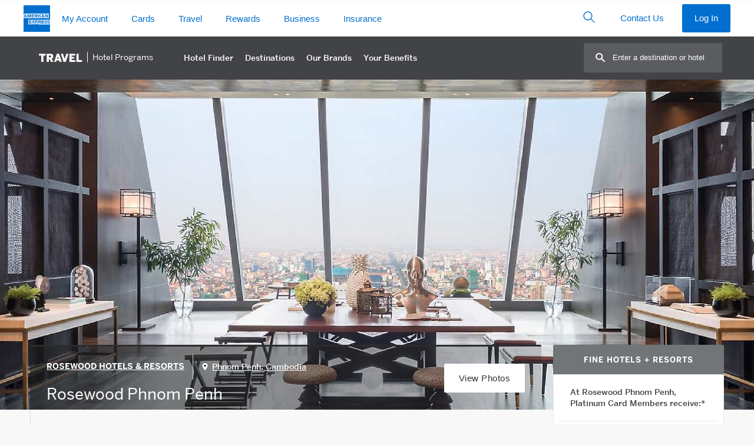

--- FILE ---
content_type: text/html; Charset=UTF-8
request_url: https://www.americanexpress.com/en-nz/travel/discover/property/Rosewood-Phnom-Penh
body_size: 60920
content:


<!DOCTYPE HTML>
<html lang="en">
<head>
	<title>Rosewood Phnom Penh | Fine Hotels + Resorts | Amex Travel NZ</title>

	<meta name="description" content="Discover Rosewood Phnom Penh an American Express Travel Luxury Property. Learn More About The Offerings & Features of Rosewood Phnom Penh in Phnom Penh, Cambodia.">
	<meta property="og:title" content="Rosewood Phnom Penh | Fine Hotels + Resorts | Amex Travel NZ" />
	<meta property="og:type" content="website" />
	<meta property="og:url" content="https://www.americanexpress.com/en-nz/travel/discover/property/Rosewood-Phnom-Penh" />
	<meta property="og:description" content="Discover Rosewood Phnom Penh an American Express Travel Luxury Property. Learn More About The Offerings & Features of Rosewood Phnom Penh in Phnom Penh, Cambodia." />
	<meta property="og:image" content="https://www.americanexpress.com/en-us/travel/discover/photos/100668/1271/1200/RWPPN%5FLobby%20pano%2Ejpg" />
	<meta property="og:site_name" content="American Express Travel Premium Hotel Programs">
	<meta name="twitter:card" content="Summary_large_image" />
	<meta name="twitter:site" content="@AmericanExpress" />
	<meta name="twitter:title" content="Rosewood Phnom Penh | Fine Hotels + Resorts | Amex Travel NZ" />
	<meta name="twitter:description" content="Discover Rosewood Phnom Penh an American Express Travel Luxury Property. Learn More About The Offerings & Features of Rosewood Phnom Penh in Phnom Penh, Cambodia." />
	<meta name="twitter:image" content="https://www.americanexpress.com/en-us/travel/discover/photos/100668/1271/1200/RWPPN%5FLobby%20pano%2Ejpg" />


	<link rel="stylesheet" href="/en-nz/travel/discover/css/jquery.fancybox.min.css">
	

	<meta name="generator" content="BBEdit 12.1" />
	<meta http-equiv="content-type" content="text/html; charset=UTF-8"/>
	<meta http-equiv="X-UA-Compatible" content="IE=edge,chrome=1">
	<meta name="viewport" content="width=device-width, initial-scale=1, user-scalable=yes"/>
	<link href="/en-nz/travel/discover/css/easy-autocomplete.min.css" rel="stylesheet"/>
	<link rel="stylesheet" href="https://www.americanexpress.com/en-us/travel/discover/nav/nav25.css?v=0">
	<link rel="stylesheet" href="/en-nz/travel/discover/css/dfw.css?v=103">

	<script src="/en-nz/travel/discover/js/jquery-3.6.0.min.js"></script>


	<script>
		var saveJS='Save';
		var savedJS='Saved';
		var shareJS='Share';
		var linkCopiedJS='Link Copied!';
	</script>
	
	

	<script>let intlinkSite="discover"</script>


<script>
	window.scriptSupplierPageLocale = "en-NZ";
	window.euLocale = "en-NZ";
	window.scriptSupplierPreset = [
		{
			name: 'adobe',
			version: '^1.0.0',
			async: true,
			config: {
				market: "en-NZ",
				businessUnit: 'travel'
			}
		},
		
		{ 
			 name: 'contentsquare', 
			 version: '^1.0.0' 
		},
		
		{
			name: 'ensighten',
			version: '^1.0.0',
			async: true,
			config: {
				market: "en-NZ",
				source: 'N/A',
				businessUnit: 'travel'
			}
		}
	]
</script>
<script src="https://www.aexp-static.com/cdaas/one/axp-script-supplier/6.0.9/script-supplier.js" integrity="sha256-hvJ/tzcS0FVU65/Z6AbZNxly8HBgFtCianZJ6kcnVzE=" crossorigin="anonymous"></script>

<link rel="alternate" hreflang="en-au" href="https://www.americanexpress.com/en-au/travel/discover/property/Cambodia/Phnom-Penh/Rosewood-Phnom-Penh" />
<link rel="alternate" hreflang="en-ca" href="https://www.americanexpress.com/en-ca/travel/discover/property/Cambodia/Phnom-Penh/Rosewood-Phnom-Penh" />
<link rel="alternate" hreflang="fr-ca" href="https://www.americanexpress.com/fr-ca/travel/discover/property/Cambodia/Phnom-Penh/Rosewood-Phnom-Penh" />
<link rel="alternate" hreflang="de-de" href="https://www.americanexpress.com/de-de/travel/discover/property/Cambodia/Phnom-Penh/Rosewood-Phnom-Penh" />
<link rel="alternate" hreflang="es-es" href="https://www.americanexpress.com/es-es/travel/discover/property/Cambodia/Phnom-Penh/Rosewood-Phnom-Penh" />
<link rel="alternate" hreflang="en-fi" href="https://www.americanexpress.com/en-fi/travel/discover/property/Cambodia/Phnom-Penh/Rosewood-Phnom-Penh" />
<link rel="alternate" hreflang="fr-fr" href="https://www.americanexpress.com/fr-fr/travel/discover/property/Cambodia/Phnom-Penh/Rosewood-Phnom-Penh" />
<link rel="alternate" hreflang="en-gb" href="https://www.americanexpress.com/en-gb/travel/discover/property/Cambodia/Phnom-Penh/Rosewood-Phnom-Penh" />
<link rel="alternate" hreflang="en-hk" href="https://www.americanexpress.com/en-hk/travel/discover/property/Cambodia/Phnom-Penh/Rosewood-Phnom-Penh" />
<link rel="alternate" hreflang="en-in" href="https://www.americanexpress.com/en-in/travel/discover/property/Cambodia/Phnom-Penh/Rosewood-Phnom-Penh" />
<link rel="alternate" hreflang="it-it" href="https://www.americanexpress.com/it-it/travel/discover/property/Cambodia/Phnom-Penh/Rosewood-Phnom-Penh" />
<link rel="alternate" hreflang="ja-jp" href="https://www.americanexpress.com/ja-jp/travel/discover/property/Cambodia/Phnom-Penh/Rosewood-Phnom-Penh" />
<link rel="alternate" hreflang="es-mx" href="https://www.americanexpress.com/es-mx/travel/discover/property/Cambodia/Phnom-Penh/Rosewood-Phnom-Penh" />
<link rel="alternate" hreflang="en-nz" href="https://www.americanexpress.com/en-nz/travel/discover/property/Cambodia/Phnom-Penh/Rosewood-Phnom-Penh" />
<link rel="alternate" hreflang="en-no" href="https://www.americanexpress.com/en-no/travel/discover/property/Cambodia/Phnom-Penh/Rosewood-Phnom-Penh" />
<link rel="alternate" hreflang="de-at" href="https://www.americanexpress.com/de-at/travel/discover/property/Cambodia/Phnom-Penh/Rosewood-Phnom-Penh" />
<link rel="alternate" hreflang="en-sg" href="https://www.americanexpress.com/en-sg/travel/discover/property/Cambodia/Phnom-Penh/Rosewood-Phnom-Penh" />
<link rel="alternate" hreflang="en-se" href="https://www.americanexpress.com/en-se/travel/discover/property/Cambodia/Phnom-Penh/Rosewood-Phnom-Penh" />
<link rel="alternate" hreflang="en-us" href="https://www.americanexpress.com/en-us/travel/discover/property/Cambodia/Phnom-Penh/Rosewood-Phnom-Penh" />
<link rel="alternate" hreflang="x-default" href="https://www.americanexpress.com/en-us/travel/discover/property/Cambodia/Phnom-Penh/Rosewood-Phnom-Penh" />
<link rel="canonical" href="https://www.americanexpress.com/en-nz/travel/discover/property/Cambodia/Phnom-Penh/Rosewood-Phnom-Penh" />

	
	
	<style>
		/* should go into dfw.css */
		.pc-stacked .pc-right { padding-top: 0; }
		.pc-right img { width: 100%; height: 200px; object-fit: cover; max-height: 310px; }
		@media (max-width: 780px) { .pc-stacked .pc-right { padding-top: 0; }}

		.top-hero { padding-top: 0; height: 560px;  }
		.top-hero img { object-position: 50%; width: 100%; height: 100%; object-fit: cover;  }
		
		@media (max-width: 1200px) { .top-hero { height: 430px; } .property-breadcrumbs { top: 0; }  }
		@media (max-width: 800px) { .top-hero { height: 400px; } }
		@media (max-width: 530px) { .top-hero { height: 270px; } .pc-right img { height: 160px; } }
		
		h2.pl-section-head { line-height: 1.3em;}
		.pig-head { padding-top: 0; }
		
		.special-offer-label { background: url(/en-nz/travel/discover/img/dls-icon-tag-filled.svg) 0 50% no-repeat; background-size: 18px; padding-left: 22px;}
		
		.pdt-badge { text-decoration: none; margin-top: 15px; padding: 3px 15px; color: #333; font-size: calc(1.3rem * .625);  background: #fff url(/en-nz/travel/discover/img/pdt-icon.svg) no-repeat 10px 50%; background-size: 16px; padding-left: 36px; border: 1px solid #e3e3e3; border-radius: 20px; display: inline-block;}
			.pdt-badge:hover { text-decoration: underline; }
			
		.pdt-description { font-size: calc(1.4rem * .625); margin: .5em 0 0 17px; border-left: 1px solid #333; padding-left: 19px;}
			.pdt-description a { color: inherit; }
		
		.pi-left { min-height: auto;}
		
		.card-brand-coming-soon { display: flex; align-items: center; justify-content: center; background: #53565A; overflow: hidden; }
		.card-brand-coming-soon img { width: 130%; object-fit: fill; filter: invert(1); }
		
		#bonvoy, #hilton { font-size: calc(1.3rem * .625); font-weight: 700; margin: 1em; }
			#bonvoy p, #hilton p { line-height: 1.5em; }
			
		#bonvoyDetails, #hiltonDetails { margin: 1em; font-size: calc(1.4rem * .625); position: relative; }
		
		.loyalty-content { font-size: calc(1.4rem * .625) ;margin: 1em; }
		
		.cta-clear { border: 1px solid #fff; background: none; color: #fff; margin: 0 auto !important; }
		#allTandCLink { scroll-margin-top: 100px; }
		
		.pl-collections-ff { display: block; }
			.pl-collections-ff .pl-collection { width: auto; }
		
		
		
		.offer-combined { text-transform: none; font-weight: normal; font-size: calc(1.2rem * .625); letter-spacing: 0;}
		
	</style>

	<script>
		var saveJS='Save';
		var savedJS='Saved';
		var shareJS='Share';
		var linkCopiedJS='Link Copied!';
	</script>

	<script type="module" src="/en-nz/travel/discover/js/lite-youtube.js"></script>

</head>
	<body>
<style id="2e43a5d6700a674315125202809834125fd1a1ff1df7e17d99d1d88013d0a263" data-ssr="true">._ErrorLayout_1io1u_1 .alert{margin:0 auto}._main_1io1u_5{margin:0 auto;max-width:1000px;padding:10px;width:100%}</style><style id="a6f9627bac17e4a73fd643dafbadea3a8d182c2f73b5a8a8034d5e5d14d1b3e9" data-ssr="true">aside._offlineWarning_qlsh0_1{position:fixed;width:100%;z-index:1002}._offlineFontFetcher_qlsh0_7{position:absolute}._offlineFontFetcher_qlsh0_7:before{content:" "}</style><style id="b72d4861c97a2126f8cd2a9eb007930577f617388ce86d8f9a361008f84501b2" data-ssr="true">html body{height:100%;overflow-x:hidden;width:100%}</style><style id="310b19ddb1f6093341d8461c64d8735e68827a01f077ba5033808b777702234a" data-ssr="true">._module_ak5p4_1 p{margin:0}._module_ak5p4_1 ._heading1_ak5p4_22{font-family:Helvetica Neue,Helvetica,sans-serif;font-size:.8125rem;font-weight:600;line-height:1.125rem;text-transform:uppercase}._module_ak5p4_1 ._label2_ak5p4_120{color:#333;font-family:Helvetica Neue,Helvetica,sans-serif;font-size:.9375rem;font-weight:600;line-height:1.375rem}._module_ak5p4_1 ._icon_ak5p4_147{display:inline-block;line-height:1;vertical-align:middle}._module_ak5p4_1 ._icon_ak5p4_147:before{-webkit-font-smoothing:antialiased;-webkit-text-stroke:0;-moz-osx-font-smoothing:grayscale;backface-visibility:hidden;display:block;font-style:normal;font-variant:normal;font-weight:400;letter-spacing:0;line-height:1;position:relative;text-transform:none;speak:none;vertical-align:middle}._module_ak5p4_1 ._icon_ak5p4_147:hover{text-decoration:none}._module_ak5p4_1 ._icon_ak5p4_147,._module_ak5p4_1 ._icon_ak5p4_147:before{font-size:1.75rem}._module_ak5p4_1 ._container_ak5p4_2978{margin-left:auto;margin-right:auto;padding-left:10px;padding-right:10px}@media (min-width:375px){._module_ak5p4_1 ._container_ak5p4_2978{padding-left:12px;padding-right:12px}}@media (min-width:768px){._module_ak5p4_1 ._container_ak5p4_2978{padding-left:18px;padding-right:18px}}@media (min-width:1024px){._module_ak5p4_1 ._container_ak5p4_2978{padding-left:20px;padding-right:20px}}@media (min-width:1280px){._module_ak5p4_1 ._container_ak5p4_2978{padding-left:20px;padding-right:20px}}@media (min-width:375px){._module_ak5p4_1 ._container_ak5p4_2978{max-width:576px}}@media (min-width:768px){._module_ak5p4_1 ._container_ak5p4_2978{max-width:720px}}@media (min-width:1024px){._module_ak5p4_1 ._container_ak5p4_2978{max-width:940px}}@media (min-width:1280px){._module_ak5p4_1 ._container_ak5p4_2978{max-width:1240px}}._module_ak5p4_1 ._row_ak5p4_2834{display:flex;flex-wrap:wrap;margin-left:-5px;margin-right:-5px}@media (min-width:375px){._module_ak5p4_1 ._row_ak5p4_2834{margin-left:-6px;margin-right:-6px}}@media (min-width:768px){._module_ak5p4_1 ._row_ak5p4_2834{margin-left:-9px;margin-right:-9px}}@media (min-width:1024px){._module_ak5p4_1 ._row_ak5p4_2834{margin-left:-10px;margin-right:-10px}}@media (min-width:1280px){._module_ak5p4_1 ._row_ak5p4_2834{margin-left:-10px;margin-right:-10px}}._module_ak5p4_1 ._col_ak5p4_2843{flex:0 0 100%;max-width:100%;min-height:1px;padding-left:5px;padding-right:5px;position:relative}@media (min-width:375px){._module_ak5p4_1 ._col_ak5p4_2843{padding-left:6px;padding-right:6px}}@media (min-width:768px){._module_ak5p4_1 ._col_ak5p4_2843{padding-left:9px;padding-right:9px}._module_ak5p4_1 ._colMd3_ak5p4_3434{flex:0 0 25%;max-width:25%}._module_ak5p4_1 ._colMd4_ak5p4_3438{flex:0 0 33.3333333333%;max-width:33.3333333333%}._module_ak5p4_1 ._colMd6_ak5p4_3446{flex:0 0 50%;max-width:50%}._module_ak5p4_1 ._colMd8_ak5p4_3454{flex:0 0 66.6666666667%;max-width:66.6666666667%}._module_ak5p4_1 ._colMd12_ak5p4_3470{flex:0 0 100%;max-width:100%}._module_ak5p4_1 ._colMdPull4_ak5p4_3483{right:33.3333333333%}._module_ak5p4_1 ._colMdPush4_ak5p4_3519{left:33.3333333333%}}@media (min-width:1024px){._module_ak5p4_1 ._col_ak5p4_2843{padding-left:10px;padding-right:10px}}@media (min-width:1280px){._module_ak5p4_1 ._col_ak5p4_2843{padding-left:10px;padding-right:10px}}._module_ak5p4_1 *,._module_ak5p4_1 :after,._module_ak5p4_1 :before{box-sizing:inherit}._module_ak5p4_1 button,._module_ak5p4_1 input{color:inherit;font-family:inherit;font-size:inherit}._module_ak5p4_1 input::-webkit-credentials-auto-fill-button{visibility:hidden}._module_ak5p4_1 [type=number]::-webkit-inner-spin-button,._module_ak5p4_1 [type=number]::-webkit-outer-spin-button{-webkit-appearance:none}._module_ak5p4_1 ul{margin-bottom:0;margin-top:0;padding-left:1.3Em}._module_ak5p4_1 ul ul{margin-bottom:0}._module_ak5p4_1 ._sup_ak5p4_3964,._module_ak5p4_1 sup{font-size:.55Em;line-height:1;top:0;vertical-align:super}._module_ak5p4_1 a{background-color:transparent;color:#006fcf;cursor:pointer;text-decoration:none;transition:color .25S ease-out,background-color .25S ease-out}._module_ak5p4_1 a:hover{text-decoration:underline}._module_ak5p4_1 a:focus{outline:1px dashed #53565a;outline-offset:3px}._module_ak5p4_1 img{height:auto;max-width:100%;vertical-align:middle;width:auto}._module_ak5p4_1 [role=button],._module_ak5p4_1 button{cursor:pointer}._module_ak5p4_1 button{background-color:transparent;border:0;border-radius:0;margin:0;max-width:none;min-width:0;padding:0}._module_ak5p4_1 [role=button],._module_ak5p4_1 a,._module_ak5p4_1 button,._module_ak5p4_1 input,._module_ak5p4_1 label{touch-action:manipulation}._module_ak5p4_1 label{display:inline-block;margin-bottom:.3125rem}._module_ak5p4_1 button:focus,._module_ak5p4_1 input[type=button]:focus{outline:1px dashed #53565a;outline-offset:3px}._module_ak5p4_1 button,._module_ak5p4_1 input{border-radius:0;line-height:inherit;margin:0}._module_ak5p4_1 input[type=search]{-webkit-appearance:none;box-sizing:inherit}._module_ak5p4_1 input[type=search]::-webkit-search-cancel-button{display:none}._module_ak5p4_1 [hidden]{display:none!important}._module_ak5p4_1 hr{border:0;border-top:1px solid #ecedee;margin-bottom:0;margin-top:0;width:100%}._module_ak5p4_1 ._formControl_ak5p4_4155{-webkit-appearance:none;background-color:#f7f8f9;border:.0625rem solid #8e9092;border-radius:.25rem;color:#333;display:block;font-size:1rem;line-height:1.375rem;min-height:3.125rem;min-width:5rem;padding:0 .625rem;transition:border-color .25S ease-out;width:100%}._module_ak5p4_1 ._formControl_ak5p4_4155::-ms-expand{background-color:transparent;border:0}._module_ak5p4_1 ._formControl_ak5p4_4155::-moz-placeholder{color:#53565a}._module_ak5p4_1 ._formControl_ak5p4_4155::placeholder{color:#53565a}._module_ak5p4_1 ._formControl_ak5p4_4155:-ms-input-placeholder{color:#53565a!important}._module_ak5p4_1 ._formControl_ak5p4_4155::-ms-clear{display:none;height:0;width:0}._module_ak5p4_1 ._formControl_ak5p4_4155:active:not(._disabled_ak5p4_4129),._module_ak5p4_1 ._formControl_ak5p4_4155:focus:not(._disabled_ak5p4_4129) ._formControl_ak5p4_4155:active:not(:disabled),._module_ak5p4_1 ._formControl_ak5p4_4155:focus:not(:disabled){border-color:#006fcf;outline:none}._module_ak5p4_1 ._formControl_ak5p4_4155:disabled{background-color:#f7f8f9;border-color:#8e9092!important;opacity:1}._module_ak5p4_1 ._formControl_ak5p4_4155:invalid{box-shadow:none}._module_ak5p4_1 label{color:#53565a}._module_ak5p4_1 ._btnForm_ak5p4_4241{background:transparent;bottom:0;min-width:3rem;padding:.625rem;position:absolute;right:0;top:0}._module_ak5p4_1 ._btnForm_ak5p4_4241:hover{background:transparent}._module_ak5p4_1 ._btn_ak5p4_4241{border:1px solid transparent;border-radius:.25rem;cursor:pointer;display:inline-block;font-size:1rem;font-weight:400;line-height:1.375rem;max-width:17.5rem;min-width:11.25rem;overflow:hidden;padding:.8125rem 1.875rem;position:relative;text-align:center;text-overflow:ellipsis;transition:all .2S ease-in-out;transition-property:color,background-color,border-color;-webkit-user-select:none;-moz-user-select:none;user-select:none;vertical-align:middle;white-space:nowrap}._module_ak5p4_1 ._btn_ak5p4_4241:focus,._module_ak5p4_1 ._btn_ak5p4_4241:hover{text-decoration:none}._module_ak5p4_1 ._btn_ak5p4_4241:disabled{background:#f7f8f9!important;border-color:#c8c9c7!important;box-shadow:none;color:#8e9092!important;cursor:not-allowed}._module_ak5p4_1 ._btn_ak5p4_4241:disabled:after{border-color:#c8c9c7;color:#c8c9c7}._module_ak5p4_1 ._btnSm_ak5p4_4296{border-radius:.1875rem;font-size:.9375rem;line-height:1.375rem;max-width:16.25rem;min-width:6.875rem;padding:.5rem 1.25rem}._module_ak5p4_1 ._btnInline_ak5p4_4332{display:inline-block;max-width:none;min-width:0;vertical-align:top;width:auto}._module_ak5p4_1 ._btn_ak5p4_4241{background:#006fcf;color:#fff}._module_ak5p4_1 ._btn_ak5p4_4241:hover{background:#0069c4}._module_ak5p4_1 ._btn_ak5p4_4241:active{background:#0063b9}._module_ak5p4_1 ._btnTertiary_ak5p4_4379{background:transparent;border-color:transparent;color:#006fcf}._module_ak5p4_1 ._btnTertiary_ak5p4_4379:hover{background:#f2f2f2;color:#0065bd}._module_ak5p4_1 ._btnTertiary_ak5p4_4379:active{background:#e5e5e5;color:#005aa8}._module_ak5p4_1 ._btnIcon_ak5p4_4449{align-items:center;display:inline-flex;justify-content:center;min-width:2.625rem;padding-left:1.875rem;padding-right:1.875rem}._module_ak5p4_1 ._btnIcon_ak5p4_4449:before{-webkit-font-smoothing:antialiased;-webkit-text-stroke:0;-moz-osx-font-smoothing:grayscale;backface-visibility:hidden;display:block;font-size:1.75rem;font-style:normal;font-variant:normal;font-weight:400;position:relative;text-transform:none;speak:none;vertical-align:middle}._module_ak5p4_1 ._btnIcon_ak5p4_4449._btnInline_ak5p4_4332{display:inline-fle;padding-left:.625rem;padding-right:.625rem}._module_ak5p4_1 ._btnIcon_ak5p4_4449._btnSm_ak5p4_4296{padding-left:1.25rem;padding-right:1.25rem}._module_ak5p4_1 ._btnIcon_ak5p4_4449._btnSm_ak5p4_4296:before{font-size:1.375rem}._module_ak5p4_1 ._btnIcon_ak5p4_4449._btnSm_ak5p4_4296._btnInline_ak5p4_4332{padding-left:.375rem;padding-right:.375rem}._module_ak5p4_1 ._btnIcon_ak5p4_4449 span,._module_ak5p4_1 ._btnIcon_ak5p4_4449:before{display:inline-block;vertical-align:middle}._module_ak5p4_1 ._btnIcon_ak5p4_4449 span{padding-left:10px}._module_ak5p4_1 ._caret_ak5p4_4496{color:#53565a}._module_ak5p4_1 ._caret_ak5p4_4496>span:first-child{-webkit-font-smoothing:antialiased;-moz-osx-font-smoothing:grayscale;display:inline-block;position:relative;transform:rotate(0deg);transition:color .25S ease-out,transform .25S ease-out}._module_ak5p4_1 ._dlsFlag_ak5p4_4507{background-size:cover;display:inline-block;font-size:0;height:4.3125rem;outline:1px solid #8e9092;width:6.25rem}._module_ak5p4_1 ._dlsFlag_ak5p4_4507 img{vertical-align:top;width:100%}._module_ak5p4_1 ._flagSm_ak5p4_4519{height:.6875rem;width:1rem}._module_ak5p4_1 ._list_ak5p4_4527{padding:0}._module_ak5p4_1 ._listLinksInlineSeparator_ak5p4_4549{padding-left:0}._module_ak5p4_1 ._listLinksInlineSeparator_ak5p4_4549 li{display:inline-block;white-space:nowrap}._module_ak5p4_1 ._listLinksInlineSeparator_ak5p4_4549 li+li,._module_ak5p4_1 ._listLinksInlineSeparator_ak5p4_4549 li:first-child:not(:last-child){padding-right:0}._module_ak5p4_1 ._listLinksInlineSeparator_ak5p4_4549 li:not(:last-child):after{color:#8e9092;content:"|";font-size:1.2rem;font-weight:200;margin-left:.625rem;margin-right:.625rem}._module_ak5p4_1 ._dlsLogoBlueboxSolidSm_ak5p4_4576{display:inline-block;height:45px;width:45px}._module_ak5p4_1 ._dlsLogoBlueboxSolidSm_ak5p4_4576 img{width:100%}._module_ak5p4_1 ._dlsLogoLineSm_ak5p4_4640{display:inline-block;height:15px;width:235px}._module_ak5p4_1 ._dlsLogoLineSm_ak5p4_4640 img{width:100%}._module_ak5p4_1 ._dlsLogoStackXs_ak5p4_4664{display:inline-block;height:25px;width:90px}._module_ak5p4_1 ._dlsLogoStackXs_ak5p4_4664 img{width:100%}._module_ak5p4_1 ._dlsLogoStackSm_ak5p4_4672{display:inline-block;height:28px;width:100px}._module_ak5p4_1 ._dlsLogoStackSm_ak5p4_4672 img{width:100%}._module_ak5p4_1 ._navSticky_ak5p4_4696{left:0;position:fixed!important;top:0;width:100%;z-index:99}._module_ak5p4_1 ._nav_ak5p4_4696{background:#fff;z-index:99}._module_ak5p4_1 ._navMenu_ak5p4_4707,._module_ak5p4_1 ._nav_ak5p4_4696{list-style:none;padding-left:0}._module_ak5p4_1 ._navMenu_ak5p4_4707 li,._module_ak5p4_1 ._navMenu_ak5p4_4707 ul,._module_ak5p4_1 ._nav_ak5p4_4696 li,._module_ak5p4_1 ._nav_ak5p4_4696 ul{padding:0}._module_ak5p4_1 ._navOverlay_ak5p4_4739{background-color:hsla(210,2%,56%,.08);bottom:0;left:0;opacity:0;position:fixed;right:0;top:3.125rem;transition:visibility .5S ease-out,opacity .5S ease-out;visibility:hidden}._module_ak5p4_1 ._navLink_ak5p4_4750{color:#006fcf;display:block;position:relative;-webkit-user-select:none;-moz-user-select:none;user-select:none;white-space:normal}._module_ak5p4_1 ._navLink_ak5p4_4750:hover{background-color:none;background-color:transparent;text-decoration:none}._module_ak5p4_1 ._navLink_ak5p4_4750:focus{outline:1px dashed #53565a;outline-offset:-3px!important;z-index:100}._module_ak5p4_1 ._nav_ak5p4_4696._navLarge_ak5p4_4775{min-height:3.75rem}._module_ak5p4_1 ._nav_ak5p4_4696._navLarge_ak5p4_4775 ._navOverlay_ak5p4_4739{top:3.75rem}._module_ak5p4_1 ._navHorizontal_ak5p4_4834{position:relative;width:100%}._module_ak5p4_1 ._navHorizontal_ak5p4_4834 ._navMenu_ak5p4_4707{align-items:center;display:inline-flex;position:relative;vertical-align:middle;white-space:nowrap;width:100%}._module_ak5p4_1 ._navHorizontal_ak5p4_4834 ._heading1_ak5p4_22{color:#53565a;margin:0;padding:.625rem 10px 0}@media (min-width:375px){._module_ak5p4_1 ._navHorizontal_ak5p4_4834 ._heading1_ak5p4_22{padding-left:12px;padding-right:12px}}@media (min-width:768px){._module_ak5p4_1 ._navHorizontal_ak5p4_4834 ._heading1_ak5p4_22{padding-left:18px;padding-right:18px}}@media (min-width:1024px){._module_ak5p4_1 ._navHorizontal_ak5p4_4834 ._heading1_ak5p4_22{padding-left:20px;padding-right:20px}}@media (min-width:1280px){._module_ak5p4_1 ._navHorizontal_ak5p4_4834 ._heading1_ak5p4_22{padding-left:20px;padding-right:20px}}._module_ak5p4_1 ._navHorizontal_ak5p4_4834._border_ak5p4_4878>._navMenu_ak5p4_4707{bottom:-1px}._module_ak5p4_1 ._navHorizontal_ak5p4_4834 ._navLink_ak5p4_4750{padding-top:.8125rem}._module_ak5p4_1 ._navHorizontal_ak5p4_4834 ._navLink_ak5p4_4750:after{background-color:transparent;bottom:0;content:"";display:block;height:4px;left:.9375rem;margin-top:.8125rem;right:.9375rem;transition:all .25S cubic-bezier(.65,0,.45,1)}._module_ak5p4_1 ._navHorizontal_ak5p4_4834 ._navLink_ak5p4_4750:hover{background-color:transparent}._module_ak5p4_1 ._navHorizontal_ak5p4_4834 ._navLink_ak5p4_4750:hover:after{background-color:#c8c9c7}._module_ak5p4_1 ._navHorizontal_ak5p4_4834 ._navLink_ak5p4_4750._caret_ak5p4_4496:before{content:none!important}._module_ak5p4_1 ._navHorizontal_ak5p4_4834._navLarge_ak5p4_4775 ._navMenu_ak5p4_4707>li>._navLink_ak5p4_4750{padding-top:1.1875rem}._module_ak5p4_1 ._navHorizontal_ak5p4_4834 ._navItem_ak5p4_4916{flex:0 0 auto}._module_ak5p4_1 ._navHorizontal_ak5p4_4834 ._navItem_ak5p4_4916>._navMenu_ak5p4_4707{background-color:#fff;opacity:0;pointer-events:none;position:absolute;top:100%;transition:opacity .25S,visibility .25S;visibility:hidden;width:280px;z-index:10}._module_ak5p4_1 ._navHorizontal_ak5p4_4834 ._navItem_ak5p4_4916>._navMenu_ak5p4_4707 ._navItem_ak5p4_4916{display:block}._module_ak5p4_1 ._navHorizontal_ak5p4_4834 ._navItem_ak5p4_4916>._navMenu_ak5p4_4707 ._navLink_ak5p4_4750{border-bottom:0;color:#006fcf!important;margin:0;padding-bottom:.6875rem;padding-top:.6875rem;white-space:normal}._module_ak5p4_1 ._navHorizontal_ak5p4_4834 ._navItem_ak5p4_4916>._navMenu_ak5p4_4707 ._navLink_ak5p4_4750:after{display:none}._module_ak5p4_1 ._navHorizontal_ak5p4_4834 ._navItem_ak5p4_4916>._navMenu_ak5p4_4707 ._navLink_ak5p4_4750:hover{text-decoration:underline}._module_ak5p4_1 ._navHorizontal_ak5p4_4834 ._navItem_ak5p4_4916>._navMenu_ak5p4_4707._navMenuFull_ak5p4_4950{align-items:flex-start;left:0;margin:0;padding-bottom:.625rem;padding-top:.625rem;position:absolute;width:100%}._module_ak5p4_1 ._navHorizontal_ak5p4_4834 ._navItem_ak5p4_4916>._navMenu_ak5p4_4707._navMenuFull_ak5p4_4950 ._navMenuSection_ak5p4_4959{padding:0}._module_ak5p4_1 ._navHorizontal_ak5p4_4834 ._navItem_ak5p4_4916>._navMenuFull_ak5p4_4950{left:0;margin:0;padding-bottom:.625rem;padding-top:.625rem;width:100%}._module_ak5p4_1 ._navHorizontal_ak5p4_4834 ._navItem_ak5p4_4916 ._navLink_ak5p4_4750[aria-expanded=true]+._navMenu_ak5p4_4707 ._navLink_ak5p4_4750:after{display:none}._module_ak5p4_1 ._navHorizontal_ak5p4_4834 ._navItem_ak5p4_4916 ._navLink_ak5p4_4750{padding-left:10px;padding-right:10px}@media (min-width:375px){._module_ak5p4_1 ._navHorizontal_ak5p4_4834 ._navItem_ak5p4_4916 ._navLink_ak5p4_4750{padding-left:12px;padding-right:12px}}@media (min-width:768px){._module_ak5p4_1 ._navHorizontal_ak5p4_4834 ._navItem_ak5p4_4916 ._navLink_ak5p4_4750{padding-left:18px;padding-right:18px}}@media (min-width:1024px){._module_ak5p4_1 ._navHorizontal_ak5p4_4834 ._navItem_ak5p4_4916 ._navLink_ak5p4_4750{padding-left:20px;padding-right:20px}}@media (min-width:1280px){._module_ak5p4_1 ._navHorizontal_ak5p4_4834 ._navItem_ak5p4_4916 ._navLink_ak5p4_4750{padding-left:20px;padding-right:20px}}._module_ak5p4_1 :root ._navHorizontal_ak5p4_4834 ._navItem_ak5p4_4916[aria-expanded=true]>._navMenu_ak5p4_4707{opacity:.99!important}._module_ak5p4_1 ._navVertical_ak5p4_4799 ._heading1_ak5p4_22{color:#53565a;margin:0;padding:.75rem .875rem .75rem 1.875rem}._module_ak5p4_1 ._navVertical_ak5p4_4799 ._navMenu_ak5p4_4707{overflow:hidden}._module_ak5p4_1 ._navVertical_ak5p4_4799 ._navLink_ak5p4_4750{padding:.9375rem 10px}@media (min-width:375px){._module_ak5p4_1 ._navVertical_ak5p4_4799 ._navLink_ak5p4_4750{padding:.9375rem 12px}}@media (min-width:768px){._module_ak5p4_1 ._navVertical_ak5p4_4799 ._navLink_ak5p4_4750{padding:.9375rem 18px}}@media (min-width:1024px){._module_ak5p4_1 ._navVertical_ak5p4_4799 ._navLink_ak5p4_4750{padding:.9375rem 20px}}@media (min-width:1280px){._module_ak5p4_1 ._navVertical_ak5p4_4799 ._navLink_ak5p4_4750{padding:.9375rem 20px}}._module_ak5p4_1 ._navVertical_ak5p4_4799 ._navLink_ak5p4_4750:hover{background-color:rgba(0,0,0,.05);color:#0065bd}._module_ak5p4_1 ._navVertical_ak5p4_4799 ._navLink_ak5p4_4750:active{background-color:rgba(0,0,0,.1);color:#00175a}._module_ak5p4_1 ._navVertical_ak5p4_4799 ._navLink_ak5p4_4750:focus{outline:1px dashed #53565a;outline-offset:-3px}._module_ak5p4_1 ._navVertical_ak5p4_4799 ._navLink_ak5p4_4750._caret_ak5p4_4496>span:first-child{-webkit-font-smoothing:antialiased;-moz-osx-font-smoothing:grayscale;color:#53565a;left:12px;margin-top:-.6Em;position:absolute;top:50%;transform:rotate(0deg);transition:color .25S ease-out,transform .25S ease-out}@media (min-width:375px){._module_ak5p4_1 ._navVertical_ak5p4_4799 ._navLink_ak5p4_4750._caret_ak5p4_4496:before{left:12px}}@media (min-width:768px){._module_ak5p4_1 ._navVertical_ak5p4_4799 ._navLink_ak5p4_4750._caret_ak5p4_4496:before{left:18px}}@media (min-width:1024px){._module_ak5p4_1 ._navVertical_ak5p4_4799 ._navLink_ak5p4_4750._caret_ak5p4_4496:before{left:20px}}@media (min-width:1280px){._module_ak5p4_1 ._navVertical_ak5p4_4799 ._navLink_ak5p4_4750._caret_ak5p4_4496:before{left:20px}}._module_ak5p4_1 ._navVertical_ak5p4_4799 ._navLink_ak5p4_4750[aria-expanded=true]{background-color:#f7f8f9;color:#006fcf}._module_ak5p4_1 ._navVertical_ak5p4_4799 ._navLink_ak5p4_4750[aria-expanded=true]:hover{background-color:rgba(0,0,0,.05);color:#0065bd}._module_ak5p4_1 ._navVertical_ak5p4_4799 ._navLink_ak5p4_4750[aria-expanded=true]:active{background-color:rgba(0,0,0,.1);color:#00175a}._module_ak5p4_1 ._navVertical_ak5p4_4799._navChevron_ak5p4_5118 ._navOverlay_ak5p4_4739{display:none}._module_ak5p4_1 ._navVertical_ak5p4_4799._navChevron_ak5p4_5118 ._navMenu_ak5p4_4707 ._heading1_ak5p4_22{padding-left:55px}@media (min-width:375px){._module_ak5p4_1 ._navVertical_ak5p4_4799._navChevron_ak5p4_5118 ._navMenu_ak5p4_4707 ._heading1_ak5p4_22{padding-left:57px}}@media (min-width:768px){._module_ak5p4_1 ._navVertical_ak5p4_4799._navChevron_ak5p4_5118 ._navMenu_ak5p4_4707 ._heading1_ak5p4_22{padding-left:63px}}@media (min-width:1024px){._module_ak5p4_1 ._navVertical_ak5p4_4799._navChevron_ak5p4_5118 ._navMenu_ak5p4_4707 ._heading1_ak5p4_22{padding-left:65px}}@media (min-width:1280px){._module_ak5p4_1 ._navVertical_ak5p4_4799._navChevron_ak5p4_5118 ._navMenu_ak5p4_4707 ._heading1_ak5p4_22{padding-left:65px}}._module_ak5p4_1 ._navVertical_ak5p4_4799._navChevron_ak5p4_5118 ._navMenu_ak5p4_4707>li ._navLink_ak5p4_4750{padding-left:35px;text-align:left;width:100%}@media (min-width:375px){._module_ak5p4_1 ._navVertical_ak5p4_4799._navChevron_ak5p4_5118 ._navMenu_ak5p4_4707>li ._navLink_ak5p4_4750{padding-left:37px}}@media (min-width:768px){._module_ak5p4_1 ._navVertical_ak5p4_4799._navChevron_ak5p4_5118 ._navMenu_ak5p4_4707>li ._navLink_ak5p4_4750{padding-left:43px}}@media (min-width:1024px){._module_ak5p4_1 ._navVertical_ak5p4_4799._navChevron_ak5p4_5118 ._navMenu_ak5p4_4707>li ._navLink_ak5p4_4750{padding-left:45px}}@media (min-width:1280px){._module_ak5p4_1 ._navVertical_ak5p4_4799._navChevron_ak5p4_5118 ._navMenu_ak5p4_4707>li ._navLink_ak5p4_4750{padding-left:45px}}._module_ak5p4_1 ._navVertical_ak5p4_4799._navChevron_ak5p4_5118 ._navMenu_ak5p4_4707>li ._navLink_ak5p4_4750 ._icon_ak5p4_147:before{font-size:1.375rem}._module_ak5p4_1 ._navVertical_ak5p4_4799._navChevron_ak5p4_5118 ._navMenu_ak5p4_4707>._navItem_ak5p4_4916>._navMenu_ak5p4_4707>._navMenuSection_ak5p4_4959>ul ._heading1_ak5p4_22{padding-left:55px}@media (min-width:375px){._module_ak5p4_1 ._navVertical_ak5p4_4799._navChevron_ak5p4_5118 ._navMenu_ak5p4_4707>._navItem_ak5p4_4916>._navMenu_ak5p4_4707>._navMenuSection_ak5p4_4959>ul ._heading1_ak5p4_22{padding-left:57px}}@media (min-width:768px){._module_ak5p4_1 ._navVertical_ak5p4_4799._navChevron_ak5p4_5118 ._navMenu_ak5p4_4707>._navItem_ak5p4_4916>._navMenu_ak5p4_4707>._navMenuSection_ak5p4_4959>ul ._heading1_ak5p4_22{padding-left:63px}}@media (min-width:1024px){._module_ak5p4_1 ._navVertical_ak5p4_4799._navChevron_ak5p4_5118 ._navMenu_ak5p4_4707>._navItem_ak5p4_4916>._navMenu_ak5p4_4707>._navMenuSection_ak5p4_4959>ul ._heading1_ak5p4_22{padding-left:65px}}@media (min-width:1280px){._module_ak5p4_1 ._navVertical_ak5p4_4799._navChevron_ak5p4_5118 ._navMenu_ak5p4_4707>._navItem_ak5p4_4916>._navMenu_ak5p4_4707>._navMenuSection_ak5p4_4959>ul ._heading1_ak5p4_22{padding-left:65px}}._module_ak5p4_1 ._navVertical_ak5p4_4799._navChevron_ak5p4_5118 ._navMenu_ak5p4_4707>._navItem_ak5p4_4916>._navMenu_ak5p4_4707>._navMenuSection_ak5p4_4959>ul ._navLink_ak5p4_4750{padding-left:55px}@media (min-width:375px){._module_ak5p4_1 ._navVertical_ak5p4_4799._navChevron_ak5p4_5118 ._navMenu_ak5p4_4707>._navItem_ak5p4_4916>._navMenu_ak5p4_4707>._navMenuSection_ak5p4_4959>ul ._navLink_ak5p4_4750{padding-left:57px}}@media (min-width:768px){._module_ak5p4_1 ._navVertical_ak5p4_4799._navChevron_ak5p4_5118 ._navMenu_ak5p4_4707>._navItem_ak5p4_4916>._navMenu_ak5p4_4707>._navMenuSection_ak5p4_4959>ul ._navLink_ak5p4_4750{padding-left:63px}}@media (min-width:1024px){._module_ak5p4_1 ._navVertical_ak5p4_4799._navChevron_ak5p4_5118 ._navMenu_ak5p4_4707>._navItem_ak5p4_4916>._navMenu_ak5p4_4707>._navMenuSection_ak5p4_4959>ul ._navLink_ak5p4_4750{padding-left:65px}}@media (min-width:1280px){._module_ak5p4_1 ._navVertical_ak5p4_4799._navChevron_ak5p4_5118 ._navMenu_ak5p4_4707>._navItem_ak5p4_4916>._navMenu_ak5p4_4707>._navMenuSection_ak5p4_4959>ul ._navLink_ak5p4_4750{padding-left:65px}}._module_ak5p4_1 ._navVertical_ak5p4_4799._navChevron_ak5p4_5118 ._navMenu_ak5p4_4707>._navItem_ak5p4_4916>._navMenu_ak5p4_4707>._navMenuSection_ak5p4_4959>ul ._navLink_ak5p4_4750._caret_ak5p4_4496:before{margin-left:.75rem}._module_ak5p4_1 ._navVertical_ak5p4_4799._navChevron_ak5p4_5118 ._navMenu_ak5p4_4707>._navItem_ak5p4_4916>._navMenu_ak5p4_4707>._navMenuSection_ak5p4_4959>ul>._navItem_ak5p4_4916>._navMenu_ak5p4_4707>._navMenuSection_ak5p4_4959>ul ._navLink_ak5p4_4750{padding-left:75px}@media (min-width:375px){._module_ak5p4_1 ._navVertical_ak5p4_4799._navChevron_ak5p4_5118 ._navMenu_ak5p4_4707>._navItem_ak5p4_4916>._navMenu_ak5p4_4707>._navMenuSection_ak5p4_4959>ul>._navItem_ak5p4_4916>._navMenu_ak5p4_4707>._navMenuSection_ak5p4_4959>ul ._navLink_ak5p4_4750{padding-left:77px}}@media (min-width:768px){._module_ak5p4_1 ._navVertical_ak5p4_4799._navChevron_ak5p4_5118 ._navMenu_ak5p4_4707>._navItem_ak5p4_4916>._navMenu_ak5p4_4707>._navMenuSection_ak5p4_4959>ul>._navItem_ak5p4_4916>._navMenu_ak5p4_4707>._navMenuSection_ak5p4_4959>ul ._navLink_ak5p4_4750{padding-left:83px}}@media (min-width:1024px){._module_ak5p4_1 ._navVertical_ak5p4_4799._navChevron_ak5p4_5118 ._navMenu_ak5p4_4707>._navItem_ak5p4_4916>._navMenu_ak5p4_4707>._navMenuSection_ak5p4_4959>ul>._navItem_ak5p4_4916>._navMenu_ak5p4_4707>._navMenuSection_ak5p4_4959>ul ._navLink_ak5p4_4750{padding-left:85px}}@media (min-width:1280px){._module_ak5p4_1 ._navVertical_ak5p4_4799._navChevron_ak5p4_5118 ._navMenu_ak5p4_4707>._navItem_ak5p4_4916>._navMenu_ak5p4_4707>._navMenuSection_ak5p4_4959>ul>._navItem_ak5p4_4916>._navMenu_ak5p4_4707>._navMenuSection_ak5p4_4959>ul ._navLink_ak5p4_4750{padding-left:85px}}._module_ak5p4_1 ._navVertical_ak5p4_4799._navChevron_ak5p4_5118 ._navMenu_ak5p4_4707>._navItem_ak5p4_4916>._navMenu_ak5p4_4707>._navMenuSection_ak5p4_4959>ul>._navItem_ak5p4_4916>._navMenu_ak5p4_4707>._navMenuSection_ak5p4_4959>ul ._navLink_ak5p4_4750._caret_ak5p4_4496:before{margin-left:1.5rem}._module_ak5p4_1 ._navVertical_ak5p4_4799 ._navItem_ak5p4_4916{display:block;float:none}._module_ak5p4_1 ._navVertical_ak5p4_4799 ._navItem_ak5p4_4916+._navItem_ak5p4_4916{margin-bottom:0;margin-top:0}._module_ak5p4_1 ._navVertical_ak5p4_4799 ._navItem_ak5p4_4916>._navMenu_ak5p4_4707{height:auto;max-height:0;overflow:hidden;transition:max-height .4S ease-out}._module_ak5p4_1 ._navVertical_ak5p4_4799 ._navItem_ak5p4_4916>._navMenu_ak5p4_4707 ._navMenuSection_ak5p4_4959{flex:inherit;max-width:100%;padding:0;width:100%}._module_ak5p4_1 ._navVertical_ak5p4_4799 ._navItem_ak5p4_4916>._navMenu_ak5p4_4707 ._navMenuSection_ak5p4_4959 ._heading1_ak5p4_22{margin:0;padding-bottom:0;padding-top:1.25rem}._module_ak5p4_1 ._navVertical_ak5p4_4799 ._navItem_ak5p4_4916>._navMenu_ak5p4_4707 ._navMenuSection_ak5p4_4959 ._navItem_ak5p4_4916 ._navLink_ak5p4_4750{padding-bottom:.6875rem;padding-top:.6875rem}._module_ak5p4_1 ._navVertical_ak5p4_4799 ._navItem_ak5p4_4916 ._navLink_ak5p4_4750[aria-expanded=true]._caret_ak5p4_4496:before{transform:rotate(90deg)}._module_ak5p4_1 ._navVertical_ak5p4_4799 [aria-expanded=true]+._navMenu_ak5p4_4707{max-height:100%}._module_ak5p4_1 ._navVertical_ak5p4_4799 [aria-expanded=true]+._navMenu_ak5p4_4707 ._navMenuSection_ak5p4_4959{background-color:#f7f8f9}._module_ak5p4_1 ._navVertical_ak5p4_4799 [aria-expanded=true]+._navMenu_ak5p4_4707 ._navMenuSection_ak5p4_4959 ._navLink_ak5p4_4750{background-color:#f7f8f9;color:#0065bd}._module_ak5p4_1 ._navVertical_ak5p4_4799 [aria-expanded=true]+._navMenu_ak5p4_4707 ._navMenuSection_ak5p4_4959 ._navLink_ak5p4_4750:hover{background-color:rgba(0,0,0,.05);color:#005aa8}._module_ak5p4_1 ._navVertical_ak5p4_4799 [aria-expanded=true]+._navMenu_ak5p4_4707 ._navMenuSection_ak5p4_4959 ._navLink_ak5p4_4750:active{background-color:rgba(0,0,0,.1);color:#00175a}._module_ak5p4_1 ._navVertical_ak5p4_4799 [aria-expanded=true]+._navMenu_ak5p4_4707 ._navItem_ak5p4_4916[aria-expanded=true]>._navLink_ak5p4_4750{background-color:#ecedee;color:#00175a!important}._module_ak5p4_1 ._navVertical_ak5p4_4799 [aria-expanded=true]+._navMenu_ak5p4_4707 ._navLink_ak5p4_4750:hover{background-color:#f7f8f9}._module_ak5p4_1 ._navVertical_ak5p4_4799 [aria-expanded=true]>._navMenuFull_ak5p4_4950{padding-bottom:1.875rem}._module_ak5p4_1 ._search_ak5p4_5413{position:relative}._module_ak5p4_1 ._search_ak5p4_5413>input{padding-right:2.8125rem}._module_ak5p4_1 ._search_ak5p4_5413>input:focus+button{color:#006fcf}._module_ak5p4_1 ._search_ak5p4_5413>input::-ms-clear{display:none}._module_ak5p4_1 ._search_ak5p4_5413>button{color:#53565a}._module_ak5p4_1 ._border_ak5p4_4878{border:.0625rem solid #ecedee}._module_ak5p4_1 ._borderT_ak5p4_5498{border-top:.0625rem solid #ecedee}._module_ak5p4_1 ._borderB_ak5p4_5505{border-bottom:.0625rem solid #ecedee}._module_ak5p4_1 ._borderL_ak5p4_5494{border-left:.0625rem solid #ecedee}._module_ak5p4_1 ._srOnly_ak5p4_6768{height:1px;margin:-1px;overflow:hidden;padding:0;position:absolute;width:1px;clip:rect(0,0,0,0);border:0;-webkit-clip-path:polygon(0 0,0 0,0 0,0 0);clip-path:polygon(0 0,0 0,0 0,0 0)}._module_ak5p4_1 ._displayNone_ak5p4_6819{display:none!important}._module_ak5p4_1 ._displayBlock_ak5p4_6822{display:block!important;speak:normal}._module_ak5p4_1 ._displayInline_ak5p4_6826{display:inline!important;speak:normal}._module_ak5p4_1 ._flex_ak5p4_6834{display:flex!important}._module_ak5p4_1 ._positionRelative_ak5p4_7072{position:relative!important}._module_ak5p4_1 ._widthFull_ak5p4_7762{width:100%}._module_ak5p4_1 ._fluid_ak5p4_7765{max-width:none!important;width:100%!important}._module_ak5p4_1 ._hidden_ak5p4_7825{display:none!important}@media (max-width:767px){._module_ak5p4_1 ._hiddenSmDown_ak5p4_7842{display:none!important}}@media (min-width:768px){._module_ak5p4_1 ._hiddenMdUp_ak5p4_7847{display:none!important}}@media (max-width:1023px){._module_ak5p4_1 ._hiddenMdDown_ak5p4_7852{display:none!important}}@media (min-width:1024px){._module_ak5p4_1 ._hiddenLgUp_ak5p4_7857{display:none!important}}._module_ak5p4_1 ._invisible_ak5p4_7934{opacity:0;visibility:hidden!important}._module_ak5p4_1 ._marginLr_ak5p4_8012{margin-left:1.25rem!important;margin-right:1.25rem!important}._module_ak5p4_1 ._margin0_ak5p4_8046{margin:0!important}._module_ak5p4_1 ._margin0B_ak5p4_8052{margin-bottom:0!important}._module_ak5p4_1 ._margin1R_ak5p4_8081{margin-right:.625rem!important}._module_ak5p4_1 ._margin1Lr_ak5p4_8084{margin-left:.625rem!important;margin-right:.625rem!important}._module_ak5p4_1 ._pad0LXsUp_ak5p4_8220{padding-left:0!important}._module_ak5p4_1 ._pad1LXsUp_ak5p4_8243{padding-left:.625rem!important}._module_ak5p4_1 ._padTb_ak5p4_8195{padding-bottom:1.25rem!important;padding-top:1.25rem!important}._module_ak5p4_1 ._padT_ak5p4_8195{padding-top:1.25rem!important}._module_ak5p4_1 ._padB_ak5p4_8208{padding-bottom:1.25rem!important}._module_ak5p4_1 ._pad0_ak5p4_8211{padding:0!important}._module_ak5p4_1 ._pad0B_ak5p4_8217{padding-bottom:0!important}._module_ak5p4_1 ._pad0Lr_ak5p4_8226{padding-left:0!important;padding-right:0!important}._module_ak5p4_1 ._pad1L_ak5p4_8243{padding-left:.625rem!important}._module_ak5p4_1 ._pad1R_ak5p4_8246{padding-right:.625rem!important}._module_ak5p4_1 ._pad1Lr_ak5p4_8249{padding-left:.625rem!important;padding-right:.625rem!important}._module_ak5p4_1 ._pad1Tb_ak5p4_8253{padding-bottom:.625rem!important;padding-top:.625rem!important}._module_ak5p4_1 ._pad2L_ak5p4_8266{padding-left:1.25rem!important}._module_ak5p4_1 ._textWrap_ak5p4_9728{word-wrap:break-word;white-space:normal}._module_ak5p4_1 ._fontWeightNormal_ak5p4_9899{font-weight:400}._module_ak5p4_1 ._dlsBrightBlue_ak5p4_9911{color:#006fcf!important;fill:#006fcf!important}._module_ak5p4_1 ._dlsWhite_ak5p4_9961{color:#fff!important;fill:#fff!important}._module_ak5p4_1 ._dlsWhiteBg_ak5p4_9965{background-color:#fff!important}._dlsWhite_ak5p4_9961:focus{outline:1px dashed #d4d6d7!important}._module_ak5p4_1 ._dlsGray01Bg_ak5p4_9988{background-color:#f7f8f9!important}@font-face{font-display:swap;font-family:amex-card-number;font-weight:400;src:url(https://www.aexp-static.com/cdaas/one/statics/@americanexpress/static-assets/2.27.0/package/dist/fonts/amex22.woff) format("woff"),url(https://www.aexp-static.com/cdaas/one/statics/@americanexpress/static-assets/2.27.0/package/dist/fonts/amex22.woff2) format("woff2")}@font-face{font-display:swap;font-family:amex-card-name;font-weight:400;src:url(https://www.aexp-static.com/cdaas/one/statics/@americanexpress/static-assets/2.27.0/package/dist/fonts/amexcarembbaboo.woff) format("woff"),url(https://www.aexp-static.com/cdaas/one/statics/@americanexpress/static-assets/2.27.0/package/dist/fonts/amexcarembbaboo.woff2) format("woff2")}@font-face{font-family:Guardian;font-font-style:normal;font-display:swap;font-weight:400;src:url(https://www.aexp-static.com/cdaas/one/statics/@americanexpress/static-assets/2.27.0/package/dist/fonts/guardianregular.woff) format("woff"),url(https://www.aexp-static.com/cdaas/one/statics/@americanexpress/static-assets/2.27.0/package/dist/fonts/guardianregular.woff2) format("woff2")}@font-face{font-display:swap;font-family:BentonSans;font-weight:300;src:url(https://www.aexp-static.com/cdaas/one/statics/@americanexpress/static-assets/2.27.0/package/dist/fonts/325e6ad0-38fb-4bad-861c-d965eab101d5-3.woff) format("woff")}@font-face{font-display:swap;font-family:BentonSans;font-weight:400;src:url(https://www.aexp-static.com/cdaas/one/statics/@americanexpress/static-assets/2.27.0/package/dist/fonts/3be50273-0b2e-4aef-ae68-882eacd611f9-3.woff) format("woff")}@font-face{font-display:swap;font-family:BentonSans;font-weight:500;src:url(https://www.aexp-static.com/cdaas/one/statics/@americanexpress/static-assets/2.27.0/package/dist/fonts/0fababca-4914-46dd-9b0f-efbd51f67ae8-3.woff) format("woff")}</style><style id="e61be0d795251de6b710b3eb98ba421faefec8e0bd6d001c0eb0b7b8d17108c0" data-ssr="true">._changeLocale_t4nvm_4{min-height:0!important}@media (max-width:1023px){._changeLocale_t4nvm_4 ._localeContainer_t4nvm_8{padding-left:.6875rem}}@media (max-width:767px){._changeLocale_t4nvm_4 ._localeContainer_t4nvm_8{padding-left:.875rem}}@media (min-width:1024px){._changeLocale_t4nvm_4 ._localeContainer_t4nvm_8{padding-left:.625rem}}._changeLocale_t4nvm_4 ._localeContainer_t4nvm_8 a:hover{background:none;text-decoration:underline}@media (min-width:1024px){._changeLocale_t4nvm_4 ._padInlineAlign_t4nvm_28{padding-inline:16px}}@media (min-width:375px) and (max-width:768px){._changeLocale_t4nvm_4 ._padInlineAlign_t4nvm_28{padding-inline:0}}._changeLanguage_t4nvm_38 section{display:inline}._changeLanguage_t4nvm_38 section>span:after{border-right:1px solid #53565a;content:"";margin:0 .625rem}._changeLanguage_t4nvm_38 ul{display:inline}._changeLanguage_t4nvm_38 section>ul>li{display:inline!important}._textPadding_t4nvm_53{padding-top:.85rem!important}._tabsOutline_t4nvm_57{outline:0!important}</style><style id="a2001bd9895f91669a4b8f7474feba8504fa52c39f6dfec503a97d8e2e67af19" data-ssr="true">._list_16uky_4 svg{fill:#fff;height:1.375rem;stroke:#fff;stroke-width:2px;width:1.375rem}._globalHeader_16uky_12{-webkit-tap-highlight-color:transparent;-webkit-font-smoothing:antialiased;box-sizing:border-box;color:#000;font-family:Helvetica Neue,Roboto,sans-serif;font-size:.9375rem;line-height:1.45667;max-width:100vw}._globalHeader_16uky_12 *{box-sizing:border-box}._globalHeader_16uky_12 img{vertical-align:middle}._globalHeader_16uky_12 label{text-transform:none}._globalHeader_16uky_12 a{color:#006fcf;cursor:pointer;text-decoration:none;transition:color .25s ease-out,background-color .25s ease-out}._globalHeader_16uky_12 ._horizontalNav_16uky_37 ._navContainer_16uky_37,._globalHeader_16uky_12 ._searchBar_16uky_39 ._navContainer_16uky_37,._globalHeader_16uky_12 ._verticalNav_16uky_38 ._navContainer_16uky_37{background:transparent;position:static!important}@media (min-width:1124px) and (max-width:1279px){._globalHeader_16uky_12 ._horizontalNav_16uky_37 ._navContainer_16uky_37,._globalHeader_16uky_12 ._searchBar_16uky_39 ._navContainer_16uky_37,._globalHeader_16uky_12 ._verticalNav_16uky_38 ._navContainer_16uky_37{max-width:1200px}}@media (min-width:576px) and (max-width:767px){._globalHeader_16uky_12 ._horizontalNav_16uky_37 ._navContainer_16uky_37,._globalHeader_16uky_12 ._searchBar_16uky_39 ._navContainer_16uky_37,._globalHeader_16uky_12 ._verticalNav_16uky_38 ._navContainer_16uky_37{max-width:776px}}@media (min-width:764px) and (max-width:1124px){._globalHeader_16uky_12 ._horizontalNav_16uky_37 ._navContainer_16uky_37,._globalHeader_16uky_12 ._searchBar_16uky_39 ._navContainer_16uky_37,._globalHeader_16uky_12 ._verticalNav_16uky_38 ._navContainer_16uky_37{max-width:1110px}}._globalHeader_16uky_12 ._horizontalNav_16uky_37 ._searchBar_16uky_39 .search-form,._globalHeader_16uky_12 ._searchBar_16uky_39 ._searchBar_16uky_39 .search-form,._globalHeader_16uky_12 ._verticalNav_16uky_38 ._searchBar_16uky_39 .search-form{padding:0}@media (min-width:1124px) and (max-width:1279px){._globalHeader_16uky_12 .container{max-width:1200px}}@media (min-width:576px) and (max-width:767px){._globalHeader_16uky_12 .container{max-width:776px}}@media (min-width:764px) and (max-width:1124px){._globalHeader_16uky_12 .container{max-width:1110px}}._dls7ClassIndez_16uky_85{z-index:2000!important}._dls6ClassIndez_16uky_89{z-index:99!important}._headerSpacer_16uky_93{min-height:3.825rem}._horizontalNav_16uky_37 ._searchOpen_16uky_97{background:rgba(0,0,0,.1)}._authenticated_16uky_101 ._helpLink_16uky_103,._authenticated_16uky_101 ._searchClosed_16uky_102,._authenticated_16uky_101 ._searchOpen_16uky_97{background:transparent}._authenticated_16uky_101 ._helpLink_16uky_103:hover,._authenticated_16uky_101 ._searchClosed_16uky_102:hover,._authenticated_16uky_101 ._searchOpen_16uky_97:hover{background:rgba(0,0,0,.1)}._focMen_16uky_112:focus{outline:2px dashed #53565a;outline-offset:3px}#_menuOpener_16uky_1:checked+._horizontalNav_16uky_37 ._searchClosed_16uky_102 svg,#_menuOpener_16uky_1:checked+._horizontalNav_16uky_37 ._searchOpen_16uky_97 svg{fill:#fff}#_menuOpener_16uky_1:checked+._horizontalNav_16uky_37 ._helpLink_16uky_103:focus{outline:1px dashed #d4d6d7!important}#_menuOpener_16uky_1:checked+._horizontalNav_16uky_37 ._focMen_16uky_112:focus{outline:2px dashed #d4d6d7;outline-offset:3px}@media (max-width:1123px){#_menuOpener_16uky_1:checked+._horizontalNav_16uky_37{background:#006fcf}#_menuOpener_16uky_1:checked+._horizontalNav_16uky_37 ._helpLink_16uky_103{color:#fff;transition:none}#_menuOpener_16uky_1:checked+._horizontalNav_16uky_37 ._helpLink_16uky_103:hover,#_menuOpener_16uky_1:checked+._horizontalNav_16uky_37 ._searchClosed_16uky_102:hover,#_menuOpener_16uky_1:checked+._horizontalNav_16uky_37 ._searchOpen_16uky_97:hover{background:rgba(0,0,0,.1)}#_menuOpener_16uky_1:checked+._horizontalNav_16uky_37 ._btn_16uky_141{border-color:#fff;color:#fff}}._withSAN_16uky_149 #_menuOpener_16uky_1:checked+._horizontalNav_16uky_37{background:#006fcf}._withSAN_16uky_149 #_menuOpener_16uky_1:checked+._horizontalNav_16uky_37 ._btn_16uky_141{border-color:#fff;color:#fff}#_menuOpener_16uky_1:checked+._horizontalNav_16uky_37 ._open_16uky_159{display:inline-block}#_menuOpener_16uky_1:checked+._horizontalNav_16uky_37 ._closed_16uky_162{display:none}#_menuOpener_16uky_1:checked+._horizontalNav_16uky_37 ._authenticated_16uky_101 ._helpLink_16uky_103{color:#fff;transition:none}#_menuOpener_16uky_1:checked+._horizontalNav_16uky_37 ._authenticated_16uky_101 ._openLogout_16uky_169{display:inline-block}#_menuOpener_16uky_1:checked+._horizontalNav_16uky_37 ._authenticated_16uky_101 ._closedLogout_16uky_172{display:none}._horizontalNav_16uky_37{z-index:1}._horizontalNav_16uky_37 ._open_16uky_159{border-color:#fff;display:none}._horizontalNav_16uky_37 ._openLogout_16uky_169{color:#fff;display:none}._horizontalNav_16uky_37 ._closedLogout_16uky_172{display:inline-block}._horizontalNav_16uky_37 ._btnPadding_16uky_193{padding:.63rem 1.25rem!important}._horizontalNav_16uky_37 ._btnLineHeight_16uky_196{line-height:1.625rem}._horizontalNav_16uky_37 ._searchPadding_16uky_199{padding-bottom:.66rem!important;padding-top:.66rem!important}._horizontalNav_16uky_37 ._logoNavLink_16uky_203{padding:0}@media (max-width:1123px){._horizontalNav_16uky_37 ._logoNavLink_16uky_203{padding-bottom:.875rem;padding-top:.875rem}}._horizontalNav_16uky_37 ._logoNavLink_16uky_203>span{display:inline-block}@media (min-width:1124px){#_menuOpener_16uky_1:checked+._withoutSAN_16uky_216 ._horizontalNav_16uky_37{background:#fff}#_menuOpener_16uky_1:checked+._withoutSAN_16uky_216 ._horizontalNav_16uky_37 ._btn_16uky_141{border-color:transparent;color:#fff}}._spacer_16uky_228{flex-grow:1}._centeredLogo_16uky_232{left:50%;position:absolute;top:50%;transform:translate(-50%,-50%)}._focSec_16uky_239:focus{outline:1px dashed #53565a;outline-offset:3px}._verticalNav_16uky_38{display:none;height:calc(100vh - 3.875rem);overflow-y:scroll;position:relative}@media (max-width:767px){._searchBar_16uky_39+._verticalNav_16uky_38{height:calc(100vh - 7.75rem)}}._withSAN_16uky_149 #_menuOpener_16uky_1:checked+._horizontalNav_16uky_37+._searchBar_16uky_39+._verticalNav_16uky_38,._withSAN_16uky_149 #_menuOpener_16uky_1:checked+._horizontalNav_16uky_37+._verticalNav_16uky_38{display:block}@media (max-width:1123px){._withoutSAN_16uky_216 #_menuOpener_16uky_1:checked+._horizontalNav_16uky_37+._searchBar_16uky_39+._verticalNav_16uky_38,._withoutSAN_16uky_216 #_menuOpener_16uky_1:checked+._horizontalNav_16uky_37+._verticalNav_16uky_38{display:block}}._verticalNav_16uky_38 label{font-size:.9375rem;font-weight:400;line-height:1.4667;margin-bottom:0}._centeredLogoFoc_16uky_292:focus{outline:1px dashed #53565a;outline-offset:3px}span._centeredLogoFoc_16uky_292>img{display:inline}._searchBar_16uky_39{display:none}@media (max-width:374px){#_menuOpener_16uky_1:checked+._horizontalNav_16uky_37+._searchBar_16uky_39,#_searchOpener_16uky_1:checked+._globalHeader_16uky_12 ._searchBar_16uky_39{display:block}}@media (min-width:375px){#_searchOpener_16uky_1:checked+._globalHeader_16uky_12 ._searchBar_16uky_39{display:block}}#_searchOpener_16uky_1:checked+._globalHeader_16uky_12 ._overlay_16uky_320{transition:none!important;visibility:hidden!important}._searchSpacer_16uky_325{display:none;height:71px;width:100%}#_searchOpener_16uky_1:checked+._globalHeader_16uky_12+._searchSpacer_16uky_325{display:block}._searchOffset_16uky_334{top:0}#_searchOpener_16uky_1:checked+._globalHeader_16uky_12 ._searchOffset_16uky_334{top:71px}._vertNavMenuButton_16uky_341{min-width:2.625rem!important;vertical-align:middle}#_menuOpener_16uky_1:checked+._horizontalNav_16uky_37 ._vertNavMenuButton_16uky_341{border-color:#fff}._menuPd_16uky_349{padding-bottom:16%!important;padding-top:16%!important}._vertNavLoginBtn_16uky_354{color:#fff!important}@media (max-width:1123px){#_menuOpener_16uky_1:checked+._horizontalNav_16uky_37 ._vertNavLoginBtn_16uky_354{border-color:#fff}}@media (min-width:1124px){._media_width_high_16uky_364{display:none!important}}@media (max-width:1123px){._media_width_low_16uky_370{display:none!important}}#_skipToContent_16uky_1 a{background:#333!important;border:1px solid #fff;border-radius:0 0 .1875rem .1875rem;border-top:0;color:#fff;left:50%;padding:.375rem;position:absolute;text-decoration:none;top:-2.5rem;transform:translateX(-50%);-webkit-transition:top 1s ease-out;transition:top 1s ease-out;z-index:100}#_skipToContent_16uky_1 a:active,#_skipToContent_16uky_1 a:focus{position:absolute;top:0;-webkit-transition:top .1s ease-in;transition:top .1s ease-in}#_skipToContent_16uky_1 a:visited{color:#fff}._module_16uky_411 ._navHorizontal_16uky_411 ._navItem_16uky_411>._navMenu_16uky_411 ._navLink_16uky_411{padding-top:.875rem!important}._module_16uky_411 ._btnForm_16uky_415{padding:.725rem!important}._tabsOutline_16uky_423:focus span:only-child{outline:none!important}</style><style id="492f74c5b74961686bc1fa31826dfd9de86af0f5f3a5c0afc40d35c2dbbd8644" data-ssr="true">._smallMenu_yxqij_4 :checked+._subMenuLabel_yxqij_4{background-color:#f7f8f9}._smallMenu_yxqij_4 :checked+._subMenuLabel_yxqij_4>span:first-child{transform:rotate(90deg)!important}:checked+._subMenuLabel_yxqij_4+._subMenu_yxqij_4{display:contents!important;height:auto!important;max-height:none!important;opacity:1!important}:checked+._subMenuLabel_yxqij_4+._subMenu_yxqij_4 ._link_yxqij_17{background-color:#ecedee;color:#00175a}:checked+._subMenuLabel_yxqij_4+._subMenu_yxqij_4 ._link_yxqij_17:hover{background-color:#f0f1f1}:checked+._sectionOpener_yxqij_25{background:#ecedee!important;color:#00175a!important}._displayNone_yxqij_34,:not(:checked)+._subMenuLabel_yxqij_4+._subMenu_yxqij_4{display:none}._subMenuLabel_yxqij_4{overflow:hidden;text-overflow:ellipsis}._navItem_yxqij_47{list-style-type:none}._helpfulMenu_yxqij_51{padding:0 57px}</style><style id="fcab6e7f10cbbea9a439616a9ef292b1c5972b90dddc6b92608cf5fd282510a0" data-ssr="true">._rightNav_12hbe_4{background:#fff;display:none;min-height:calc(100vh - 3.875rem)!important;position:absolute!important;top:0}:checked+label+._rightNav_12hbe_4{display:block}._sectionOpener_12hbe_15{box-sizing:border-box;color:#006fcf}:checked+._sectionOpener_12hbe_15{background:#ecedee;color:#00175a}._groupHeading_12hbe_24{background:transparent!important;padding:.75rem .875rem!important}._navMenu_12hbe_29{background:transparent!important;height:auto!important;margin:0!important;max-height:none!important;opacity:1!important;pointer-events:all!important;visibility:visible!important;width:100%!important}._leftNav_12hbe_41,._navMenu_12hbe_29{position:static!important}._menuOverlay_12hbe_45{height:100vh;position:fixed;top:3.875rem;width:100vw;z-index:-1}@media (max-width:1023px){._largeMenu_12hbe_54{margin:0 -20px}}</style><style id="8900239aa84d94d34a72779a5259249c5b6ca610d675417effac7e59f66ef8dd" data-ssr="true">._navTabs_zeq72_4{position:static!important}#_tabCloser_zeq72_1,._tabOpen_zeq72_9,._tabOpener_zeq72_13{display:inline}._tabsPadding_zeq72_17{padding-top:4%!important}._closedLabel_zeq72_21{display:block!important}._openLabel_zeq72_28,:checked+._closedLabel_zeq72_21{display:none!important}:checked+label+._openLabel_zeq72_28{display:block!important}._openLabel_zeq72_28:after{background-color:#006fcf!important}._subMenu_zeq72_38{background:#f7f8f9!important;top:100%!important}:checked+._closedLabel_zeq72_21+._openLabel_zeq72_28+._subMenu_zeq72_38{opacity:1;pointer-events:all;visibility:visible}._columnHeading_zeq72_48{background:none!important}._navTabs_zeq72_4+label ._navOverlay_zeq72_52{background-color:rgba(0,0,0,.5);opacity:1;top:3.8rem!important;visibility:visible}#_tabCloser_zeq72_1+._navTabs_zeq72_4+label ._navOverlay_zeq72_52{opacity:0;visibility:hidden}</style><style id="53f1d09161727c4d44cde74b37b49da2d35aec298a9e33f1a299b404c941c586" data-ssr="true">._searchBar_18tt3_4{left:0;position:absolute;top:3.8125rem;width:100%;z-index:1}._searchBar_18tt3_4 .container .search-form{padding:0}._searchBar_18tt3_4 form.search{background:#f7f8f9}._searchBar_18tt3_4 ._focSec_18tt3_17:focus{outline:1px dashed #53565a;outline-offset:2px}._searchBar_18tt3_4 .show-icon{display:flex!important}._searchBar_18tt3_4 ._closeIcon_18tt3_24{align-items:center;display:none;min-width:auto;right:42px}._searchBar_18tt3_4 ._searchIcon_18tt3_30{align-items:center;border-left:.0625rem solid #8e9092;display:flex;min-width:auto}._searchBar_18tt3_4 ._closeIcon_18tt3_24:hover,._searchBar_18tt3_4 ._searchIcon_18tt3_30:hover{stroke:#000;stroke-width:3}._searchBar_18tt3_4 ._searchInput_18tt3_41:focus~span ._searchIcon_18tt3_30{border-left:.0625rem solid #006fcf!important;fill:#006fcf}._searchBar_18tt3_4 ._searchInput_18tt3_41:focus~span ._searchIcon_18tt3_30:hover{stroke:#006fcf}</style><div data-module-name="axp-navigation-root"><div data-module-name="axp-global-header" class="_module_ak5p4_1 noindex"><header><div id="_skipToContent_16uky_1"><a href="#mainContent">Skip to main content</a></div><div class="_widthFull_ak5p4_7762 _headerSpacer_16uky_93" id="headerSpacer"></div><input type="checkbox" id="_searchOpener_16uky_1" name="_tabOpener_zeq72_13" class="_srOnly_ak5p4_6768 _displayNone_ak5p4_6819" aria-label="Search. The following navigation elements are controlled via tab" readonly=""/><div class="_globalHeader_16uky_12 _dls6ClassIndez_16uky_89 _withoutSAN_16uky_216 _nav_ak5p4_4696 _navSticky_ak5p4_4696" id="axp-global-header-menu-modal" aria-label="Global Navigation Menu"><input type="checkbox" aria-hidden="true" name="menutoggle" id="_menuOpener_16uky_1" class="_displayNone_ak5p4_6819"/><div class="_horizontalNav_16uky_37 _nav_ak5p4_4696 _navHorizontal_ak5p4_4834 _borderB_ak5p4_5505 _navLarge_ak5p4_4775"><div></div><div class="_navContainer_16uky_37 _container_ak5p4_2978 _widthFull_ak5p4_7762"><div class="_navContainer_16uky_37 _nav_ak5p4_4696 _navLarge_ak5p4_4775 _navMenu_ak5p4_4707 _pad0_ak5p4_8211"><div class="_media_width_high_16uky_364" id="hamburgerMenuOpener"><label aria-label="Menu" class="_margin0B_ak5p4_8052 _margin1R_ak5p4_8081" for="_menuOpener_16uky_1" id="keyBoardHandler"><div aria-expanded="false" name="openmenudesktop" id="openmenudesktop" tabindex="0" role="button" class="_focMen_16uky_112 _closed_16uky_162 _btn_ak5p4_4241 _btnSm_ak5p4_4296 _btnIcon_ak5p4_4449 _hiddenSmDown_ak5p4_7842"><style data-emotion="css 1d23vup">.css-1d23vup{display:inline-block;line-height:1;vertical-align:middle;font-size:1.375rem;}.css-1d23vup::before{font-size:1.375rem;}</style><span class="_list_16uky_4 _pad0LXsUp_ak5p4_8220 css-1d23vup"><svg viewBox="0 0 48 48" xmlns="http://www.w3.org/2000/svg" aria-hidden="true" width="1em" height="1em"><path d="M43.5 39a1.5 1.5 0 010 3h-39a1.5 1.5 0 010-3h39zm0-16.5a1.5 1.5 0 010 3h-39a1.5 1.5 0 010-3h39zm0-16.5a1.5 1.5 0 010 3h-39a1.5 1.5 0 010-3h39z"></path></svg></span><span class="_pad1LXsUp_ak5p4_8243">Menu</span></div><span aria-label="Open Menu" name="openmenumobile" id="openmenumobile" aria-expanded="false" tabindex="0" role="button" class="_focMen_16uky_112 _closed_16uky_162 _hiddenMdUp_ak5p4_7847"><style data-emotion="css 1d23vup">.css-1d23vup{display:inline-block;line-height:1;vertical-align:middle;font-size:1.375rem;}.css-1d23vup::before{font-size:1.375rem;}</style><span class="_btn_ak5p4_4241 _btnSm_ak5p4_4296 _btnIcon_ak5p4_4449 _vertNavMenuButton_16uky_341 _menuPd_16uky_349 _list_16uky_4 css-1d23vup"><svg viewBox="0 0 48 48" xmlns="http://www.w3.org/2000/svg" aria-hidden="true" width="1em" height="1em"><path d="M43.5 39a1.5 1.5 0 010 3h-39a1.5 1.5 0 010-3h39zm0-16.5a1.5 1.5 0 010 3h-39a1.5 1.5 0 010-3h39zm0-16.5a1.5 1.5 0 010 3h-39a1.5 1.5 0 010-3h39z"></path></svg></span></span><span aria-label="Close Menu" name="closemenudesktop" id="closemenudesktop" aria-expanded="true" tabindex="0" role="button" class="_focMen_16uky_112 _open_16uky_159 _btn_ak5p4_4241 _btnSm_ak5p4_4296 _btnIcon_ak5p4_4449 _hiddenSmDown_ak5p4_7842"><style data-emotion="css 1d23vup">.css-1d23vup{display:inline-block;line-height:1;vertical-align:middle;font-size:1.375rem;}.css-1d23vup::before{font-size:1.375rem;}</style><span class="_list_16uky_4 _pad0LXsUp_ak5p4_8220 css-1d23vup"><svg viewBox="0 0 48 48" xmlns="http://www.w3.org/2000/svg" aria-hidden="true" width="1em" height="1em"><path d="M24 21.879l15.439-15.44a1.5 1.5 0 012.224 2.007l-.103.114L26.12 24l15.44 15.438a1.5 1.5 0 01.103 2.008l-.103.114a1.5 1.5 0 01-2.007.103l-.114-.103L24 26.12 8.561 41.56a1.5 1.5 0 01-2.007.103l-.114-.103a1.5 1.5 0 01-.103-2.008l.103-.114L21.88 24 6.44 8.56a1.5 1.5 0 01-.103-2.007l.103-.114a1.5 1.5 0 012.007-.103l.114.103L24 21.879l15.439-15.44L24 21.879z"></path></svg></span><span>Menu</span></span><span aria-label="Close Menu" name="closemenumobile" id="closemenumobile" aria-expanded="true" tabindex="0" role="button" class="_focMen_16uky_112 _open_16uky_159 _hiddenMdUp_ak5p4_7847"><style data-emotion="css 1d23vup">.css-1d23vup{display:inline-block;line-height:1;vertical-align:middle;font-size:1.375rem;}.css-1d23vup::before{font-size:1.375rem;}</style><span class="_btn_ak5p4_4241 _btnSm_ak5p4_4296 _menuPd_16uky_349 _list_16uky_4 _btnIcon_ak5p4_4449 _vertNavMenuButton_16uky_341 css-1d23vup"><svg viewBox="0 0 48 48" xmlns="http://www.w3.org/2000/svg" aria-hidden="true" width="1em" height="1em"><path d="M24 21.879l15.439-15.44a1.5 1.5 0 012.224 2.007l-.103.114L26.12 24l15.44 15.438a1.5 1.5 0 01.103 2.008l-.103.114a1.5 1.5 0 01-2.007.103l-.114-.103L24 26.12 8.561 41.56a1.5 1.5 0 01-2.007.103l-.114-.103a1.5 1.5 0 01-.103-2.008l.103-.114L21.88 24 6.44 8.56a1.5 1.5 0 01-.103-2.007l.103-.114a1.5 1.5 0 012.007-.103l.114.103L24 21.879l15.439-15.44L24 21.879z"></path></svg></span></span></label></div><div><style data-emotion-css="zmpgl6">.css-zmpgl6{-webkit-text-decoration:underline;text-decoration:underline;padding-top:0.828125rem;padding-bottom:0.828125rem;min-width:2.75rem;min-height:2.75rem;display:inline-block;}.css-zmpgl6:hover{color:#0065bd;}.css-zmpgl6:active{color:#005aa8;}.css-zmpgl6:focus{outline:none;}.css-zmpgl6:focus span:only-child{outline:dashed 1px #53565a;outline-offset:3px;}</style><a href="https://www.americanexpress.com/en-nz/?inav=NavLogo" tabindex="-1" title="Homepage" class="display-inline-block _logoNavLink_16uky_203 css-zmpgl6"><span><span tabindex="0" class="_centeredLogoFoc_16uky_292 _dlsLogoBlueboxSolidSm_ak5p4_4576 _media_width_low_16uky_370"><img src="https://www.aexp-static.com/cdaas/one/statics/axp-static-assets/1.8.0/package/dist/img/logos/dls-logo-bluebox-solid.svg" alt="American Express"/></span><span tabindex="0" class="_centeredLogoFoc_16uky_292 _dlsLogoStackSm_ak5p4_4672 undefined _closed_16uky_162 _media_width_high_16uky_364 _hiddenSmDown_ak5p4_7842"><img src="https://www.aexp-static.com/cdaas/one/statics/axp-static-assets/1.8.0/package/dist/img/logos/dls-logo-stack.svg" alt="American Express"/></span><span tabindex="0" class="_centeredLogoFoc_16uky_292 _dlsLogoStackSm_ak5p4_4672 undefined _open_16uky_159 _media_width_high_16uky_364 _hiddenSmDown_ak5p4_7842"><img src="https://www.aexp-static.com/cdaas/one/statics/axp-static-assets/1.8.0/package/dist/img/logos/dls-logo-stack-white.svg" alt="American Express"/></span><span tabindex="0" class="_centeredLogoFoc_16uky_292 _dlsLogoStackXs_ak5p4_4664 undefined _closed_16uky_162 _hiddenMdUp_ak5p4_7847"><img src="https://www.aexp-static.com/cdaas/one/statics/axp-static-assets/1.8.0/package/dist/img/logos/dls-logo-stack.svg" alt="American Express"/></span><span tabindex="0" class="_centeredLogoFoc_16uky_292 _dlsLogoStackXs_ak5p4_4664 undefined _open_16uky_159 _hiddenMdUp_ak5p4_7847"><img src="https://www.aexp-static.com/cdaas/one/statics/axp-static-assets/1.8.0/package/dist/img/logos/dls-logo-stack-white.svg" alt="American Express"/></span></span></a></div><div class="_media_width_low_16uky_370"><div><input type="radio" aria-describedby="aria-intro" class="_srOnly_ak5p4_6768" id="_tabCloser_zeq72_1" name="_tabOpener_zeq72_13" aria-label="tab-closer" tabindex="-1" checked=""/><ul class="_navTabs_zeq72_4 _navMenu_ak5p4_4707" id="menu"><li class="_navItem_ak5p4_4916 undefined" data-child-selection="true" data-collapsing="true" aria-labelledby="_tabOpener_zeq72_13-myAccount"><input type="radio" aria-label="label-myAccount" class="_tabOpen_zeq72_9 _srOnly_ak5p4_6768" id="_tabOpener_zeq72_13-myAccount" name="_tabOpener_zeq72_13" tabindex="-1"/><label aria-expanded="false" role="button" class="_closedLabel_zeq72_21 _fontWeightNormal_ak5p4_9899 _navLink_ak5p4_4750 _caret_ak5p4_4496 _label2_ak5p4_120  _margin0_ak5p4_8046 _dlsBrightBlue_ak5p4_9911" for="_tabOpener_zeq72_13-myAccount" id="label-tab-open-myAccount" tabindex="0">My Account</label><label aria-expanded="true" role="button" class="_openLabel_zeq72_28 _fontWeightNormal_ak5p4_9899 _navLink_ak5p4_4750 _caret_ak5p4_4496 _label2_ak5p4_120 _margin0_ak5p4_8046 _dlsBrightBlue_ak5p4_9911" for="_tabCloser_zeq72_1" id="label-tab-close-myAccount" tabindex="0"><span>My Account</span></label><div class="_subMenu_zeq72_38 _navMenu_ak5p4_4707 _navMenuFull_ak5p4_4950 _pad0B_ak5p4_8217 _row_ak5p4_2834"><div class="_padB_ak5p4_8208 _navContainer_16uky_37 _container_ak5p4_2978 _widthFull_ak5p4_7762"><div class="_row_ak5p4_2834"><div class="_colMd3_ak5p4_3434 _col_ak5p4_2843"><p role="heading" aria-level="1" class="_columnHeading_zeq72_48 _heading1_ak5p4_22 _textWrap_ak5p4_9728 _pad0Lr_ak5p4_8226" tabindex="0" aria-label="Card Accounts">Card Accounts</p><ul role="menu"><li class="_navItem_ak5p4_4916" data-collapsing="true" role="menuitem"><style data-emotion-css="zmpgl6">.css-zmpgl6{-webkit-text-decoration:underline;text-decoration:underline;padding-top:0.828125rem;padding-bottom:0.828125rem;min-width:2.75rem;min-height:2.75rem;display:inline-block;}.css-zmpgl6:hover{color:#0065bd;}.css-zmpgl6:active{color:#005aa8;}.css-zmpgl6:focus{outline:none;}.css-zmpgl6:focus span:only-child{outline:dashed 1px #53565a;outline-offset:3px;}</style><a href="https://global.americanexpress.com/dashboard?inav=NZ_ser_iNav_Accts_YourAcct" class="_navLink_ak5p4_4750 _pad0Lr_ak5p4_8226 _tabsPadding_zeq72_17 _tabsOutline_16uky_423 css-zmpgl6"><span>Your Card Account</span></a></li><li class="_navItem_ak5p4_4916" data-collapsing="true" role="menuitem"><style data-emotion-css="zmpgl6">.css-zmpgl6{-webkit-text-decoration:underline;text-decoration:underline;padding-top:0.828125rem;padding-bottom:0.828125rem;min-width:2.75rem;min-height:2.75rem;display:inline-block;}.css-zmpgl6:hover{color:#0065bd;}.css-zmpgl6:active{color:#005aa8;}.css-zmpgl6:focus{outline:none;}.css-zmpgl6:focus span:only-child{outline:dashed 1px #53565a;outline-offset:3px;}</style><a href="https://global.americanexpress.com/myca/ocareg/japa/action?request_type=un_Activation&amp;Face=en_NZ&amp;inav=NZ_ser_iNav_Accts_ActivateCard" class="_navLink_ak5p4_4750 _pad0Lr_ak5p4_8226 _tabsPadding_zeq72_17 _tabsOutline_16uky_423 css-zmpgl6"><span>Activate Your Card</span></a></li><li class="_navItem_ak5p4_4916" data-collapsing="true" role="menuitem"><style data-emotion-css="zmpgl6">.css-zmpgl6{-webkit-text-decoration:underline;text-decoration:underline;padding-top:0.828125rem;padding-bottom:0.828125rem;min-width:2.75rem;min-height:2.75rem;display:inline-block;}.css-zmpgl6:hover{color:#0065bd;}.css-zmpgl6:active{color:#005aa8;}.css-zmpgl6:focus{outline:none;}.css-zmpgl6:focus span:only-child{outline:dashed 1px #53565a;outline-offset:3px;}</style><a href="https://www.americanexpress.com/newzealand/personal/cards/rewards/default.shtml?inav=NZ_ser_iNav_ChangeCountry" class="_navLink_ak5p4_4750 _pad0Lr_ak5p4_8226 _tabsPadding_zeq72_17 _tabsOutline_16uky_423 css-zmpgl6"><span>Rewards</span></a></li><li class="_navItem_ak5p4_4916" data-collapsing="true" role="menuitem"><style data-emotion-css="zmpgl6">.css-zmpgl6{-webkit-text-decoration:underline;text-decoration:underline;padding-top:0.828125rem;padding-bottom:0.828125rem;min-width:2.75rem;min-height:2.75rem;display:inline-block;}.css-zmpgl6:hover{color:#0065bd;}.css-zmpgl6:active{color:#005aa8;}.css-zmpgl6:focus{outline:none;}.css-zmpgl6:focus span:only-child{outline:dashed 1px #53565a;outline-offset:3px;}</style><a href="https://global.americanexpress.com/myca/oce/japa/action/home?request_type=un_Register&amp;Face=en_NZ&amp;inav=NZ_ser_iNav_Cards_online_services" class="_navLink_ak5p4_4750 _pad0Lr_ak5p4_8226 _tabsPadding_zeq72_17 _tabsOutline_16uky_423 css-zmpgl6"><span>Register For Online Services</span></a></li></ul></div><div class="_colMd3_ak5p4_3434 _col_ak5p4_2843"><p role="heading" aria-level="1" class="_columnHeading_zeq72_48 _heading1_ak5p4_22 _textWrap_ak5p4_9728 _pad0Lr_ak5p4_8226" tabindex="0" aria-label="Business Accounts">Business Accounts</p><ul role="menu"><li class="_navItem_ak5p4_4916" data-collapsing="true" role="menuitem"><style data-emotion-css="zmpgl6">.css-zmpgl6{-webkit-text-decoration:underline;text-decoration:underline;padding-top:0.828125rem;padding-bottom:0.828125rem;min-width:2.75rem;min-height:2.75rem;display:inline-block;}.css-zmpgl6:hover{color:#0065bd;}.css-zmpgl6:active{color:#005aa8;}.css-zmpgl6:focus{outline:none;}.css-zmpgl6:focus span:only-child{outline:dashed 1px #53565a;outline-offset:3px;}</style><a href="https://global.americanexpress.com/myca/intl/acctsumm/japa/accountSummary.do?request_type=&amp;Face=en_NZ&amp;BPIndex=0&amp;inav=NZ_ser_iNav_Business_YourAccount" class="_navLink_ak5p4_4750 _pad0Lr_ak5p4_8226 _tabsPadding_zeq72_17 _tabsOutline_16uky_423 css-zmpgl6"><span>Your Business Account</span></a></li><li class="_navItem_ak5p4_4916" data-collapsing="true" role="menuitem"><style data-emotion-css="zmpgl6">.css-zmpgl6{-webkit-text-decoration:underline;text-decoration:underline;padding-top:0.828125rem;padding-bottom:0.828125rem;min-width:2.75rem;min-height:2.75rem;display:inline-block;}.css-zmpgl6:hover{color:#0065bd;}.css-zmpgl6:active{color:#005aa8;}.css-zmpgl6:focus{outline:none;}.css-zmpgl6:focus span:only-child{outline:dashed 1px #53565a;outline-offset:3px;}</style><a href="https://www.americanexpress.com/en-nz/account/at-work/login/?TARGET=https://www.americanexpress.com/en-nz/at-work/&amp;inav=nz_menu_my_account_business_accounts_atwork" class="_navLink_ak5p4_4750 _pad0Lr_ak5p4_8226 _tabsPadding_zeq72_17 _tabsOutline_16uky_423 css-zmpgl6"><span>American Express @ Work</span></a></li><li class="_navItem_ak5p4_4916" data-collapsing="true" role="menuitem"><style data-emotion-css="zmpgl6">.css-zmpgl6{-webkit-text-decoration:underline;text-decoration:underline;padding-top:0.828125rem;padding-bottom:0.828125rem;min-width:2.75rem;min-height:2.75rem;display:inline-block;}.css-zmpgl6:hover{color:#0065bd;}.css-zmpgl6:active{color:#005aa8;}.css-zmpgl6:focus{outline:none;}.css-zmpgl6:focus span:only-child{outline:dashed 1px #53565a;outline-offset:3px;}</style><a href="https://www.americanexpress.com/nz/merchant/?inav=nz_menu_busacct_oms" class="_navLink_ak5p4_4750 _pad0Lr_ak5p4_8226 _tabsPadding_zeq72_17 _tabsOutline_16uky_423 css-zmpgl6"><span>Online Merchant Services</span></a></li></ul></div><div class="_colMd3_ak5p4_3434 _col_ak5p4_2843"><p role="heading" aria-level="1" class="_columnHeading_zeq72_48 _heading1_ak5p4_22 _textWrap_ak5p4_9728 _pad0Lr_ak5p4_8226" tabindex="0" aria-label="Help &amp; Support">Help &amp; Support</p><ul role="menu"><li class="_navItem_ak5p4_4916" data-collapsing="true" role="menuitem"><style data-emotion-css="zmpgl6">.css-zmpgl6{-webkit-text-decoration:underline;text-decoration:underline;padding-top:0.828125rem;padding-bottom:0.828125rem;min-width:2.75rem;min-height:2.75rem;display:inline-block;}.css-zmpgl6:hover{color:#0065bd;}.css-zmpgl6:active{color:#005aa8;}.css-zmpgl6:focus{outline:none;}.css-zmpgl6:focus span:only-child{outline:dashed 1px #53565a;outline-offset:3px;}</style><a href="https://www.americanexpress.com/en-nz/account/password/recover?inav=NZ_ser_iNav_help_forgot" class="_navLink_ak5p4_4750 _pad0Lr_ak5p4_8226 _tabsPadding_zeq72_17 _tabsOutline_16uky_423 css-zmpgl6"><span>Forgot your User ID or Password?</span></a></li></ul></div></div></div><div class="_changeLocale_t4nvm_4 _borderT_ak5p4_5498 _pad1L_ak5p4_8243 _fluid_ak5p4_7765 _navMenu_ak5p4_4707 _navMenuFull_ak5p4_4950 _pad1Tb_ak5p4_8253"><div class="_navContainer_16uky_37 _container_ak5p4_2978 _widthFull_ak5p4_7762 _padInlineAlign_t4nvm_28"><div class="_row_ak5p4_2834"><div class="_colMd12_ak5p4_3470 _localeContainer_t4nvm_8"><span class="flag-NZ"><img alt="" class="_dlsFlag_ak5p4_4507 _flagSm_ak5p4_4519" src="https://www.aexp-static.com/cdaas/one/statics/axp-static-assets/2.14.2/package/dist/img/flags/dls-flag-nz.svg"/></span><span class="_margin1Lr_ak5p4_8084">New Zealand</span><style data-emotion-css="zmpgl6">.css-zmpgl6{-webkit-text-decoration:underline;text-decoration:underline;padding-top:0.828125rem;padding-bottom:0.828125rem;min-width:2.75rem;min-height:2.75rem;display:inline-block;}.css-zmpgl6:hover{color:#0065bd;}.css-zmpgl6:active{color:#005aa8;}.css-zmpgl6:focus{outline:none;}.css-zmpgl6:focus span:only-child{outline:dashed 1px #53565a;outline-offset:3px;}</style><a href="https://www.americanexpress.com/en-us/change-country/?inav=NZ_ser_iNav_ChangeCountry" class="_displayInline_ak5p4_6826 _textPadding_t4nvm_53 _tabsOutline_16uky_423 css-zmpgl6"><span>Change Country</span></a><span class="_changeLanguage_t4nvm_38 _displayInline_ak5p4_6826"></span></div></div></div></div></div></li><li class="_navItem_ak5p4_4916 undefined" data-child-selection="true" data-collapsing="true" aria-labelledby="_tabOpener_zeq72_13-cards"><input type="radio" aria-label="label-cards" class="_tabOpen_zeq72_9 _srOnly_ak5p4_6768" id="_tabOpener_zeq72_13-cards" name="_tabOpener_zeq72_13" tabindex="-1"/><label aria-expanded="false" role="button" class="_closedLabel_zeq72_21 _fontWeightNormal_ak5p4_9899 _navLink_ak5p4_4750 _caret_ak5p4_4496 _label2_ak5p4_120  _margin0_ak5p4_8046 _dlsBrightBlue_ak5p4_9911" for="_tabOpener_zeq72_13-cards" id="label-tab-open-cards" tabindex="0">Cards</label><label aria-expanded="true" role="button" class="_openLabel_zeq72_28 _fontWeightNormal_ak5p4_9899 _navLink_ak5p4_4750 _caret_ak5p4_4496 _label2_ak5p4_120 _margin0_ak5p4_8046 _dlsBrightBlue_ak5p4_9911" for="_tabCloser_zeq72_1" id="label-tab-close-cards" tabindex="0"><span>Cards</span></label><div class="_subMenu_zeq72_38 _navMenu_ak5p4_4707 _navMenuFull_ak5p4_4950 _pad0B_ak5p4_8217 _row_ak5p4_2834"><div class="_padB_ak5p4_8208 _navContainer_16uky_37 _container_ak5p4_2978 _widthFull_ak5p4_7762"><div class="_row_ak5p4_2834"><div class="_colMd3_ak5p4_3434 _col_ak5p4_2843"><p role="heading" aria-level="1" class="_columnHeading_zeq72_48 _heading1_ak5p4_22 _textWrap_ak5p4_9728 _pad0Lr_ak5p4_8226" tabindex="0" aria-label="Personal Cards">Personal Cards</p><ul role="menu"><li class="_navItem_ak5p4_4916" data-collapsing="true" role="menuitem"><style data-emotion-css="zmpgl6">.css-zmpgl6{-webkit-text-decoration:underline;text-decoration:underline;padding-top:0.828125rem;padding-bottom:0.828125rem;min-width:2.75rem;min-height:2.75rem;display:inline-block;}.css-zmpgl6:hover{color:#0065bd;}.css-zmpgl6:active{color:#005aa8;}.css-zmpgl6:focus{outline:none;}.css-zmpgl6:focus span:only-child{outline:dashed 1px #53565a;outline-offset:3px;}</style><a href="https://www.americanexpress.com/nz/credit-cards/all-cards/?inav=nz_menu_cards_personal_cards_view_all_personal_credit_cards" class="_navLink_ak5p4_4750 _pad0Lr_ak5p4_8226 _tabsPadding_zeq72_17 _tabsOutline_16uky_423 css-zmpgl6"><span>View all Personal Credit Cards</span></a></li><li class="_navItem_ak5p4_4916" data-collapsing="true" role="menuitem"><style data-emotion-css="zmpgl6">.css-zmpgl6{-webkit-text-decoration:underline;text-decoration:underline;padding-top:0.828125rem;padding-bottom:0.828125rem;min-width:2.75rem;min-height:2.75rem;display:inline-block;}.css-zmpgl6:hover{color:#0065bd;}.css-zmpgl6:active{color:#005aa8;}.css-zmpgl6:focus{outline:none;}.css-zmpgl6:focus span:only-child{outline:dashed 1px #53565a;outline-offset:3px;}</style><a href="https://www.americanexpress.com/nz/credit-cards/airpoints/?inav=nz_menu_cards_personal_cards_airpoints_credit_cards" class="_navLink_ak5p4_4750 _pad0Lr_ak5p4_8226 _tabsPadding_zeq72_17 _tabsOutline_16uky_423 css-zmpgl6"><span>Airpoints Credit Cards</span></a></li><li class="_navItem_ak5p4_4916" data-collapsing="true" role="menuitem"><style data-emotion-css="zmpgl6">.css-zmpgl6{-webkit-text-decoration:underline;text-decoration:underline;padding-top:0.828125rem;padding-bottom:0.828125rem;min-width:2.75rem;min-height:2.75rem;display:inline-block;}.css-zmpgl6:hover{color:#0065bd;}.css-zmpgl6:active{color:#005aa8;}.css-zmpgl6:focus{outline:none;}.css-zmpgl6:focus span:only-child{outline:dashed 1px #53565a;outline-offset:3px;}</style><a href="https://www.americanexpress.com/nz/credit-cards/rewards/?inav=nz_menu_cards_personal_cards_rewards_credit_and_charge_cards" class="_navLink_ak5p4_4750 _pad0Lr_ak5p4_8226 _tabsPadding_zeq72_17 _tabsOutline_16uky_423 css-zmpgl6"><span>Rewards Credit and Charge Cards</span></a></li><li class="_navItem_ak5p4_4916" data-collapsing="true" role="menuitem"><style data-emotion-css="zmpgl6">.css-zmpgl6{-webkit-text-decoration:underline;text-decoration:underline;padding-top:0.828125rem;padding-bottom:0.828125rem;min-width:2.75rem;min-height:2.75rem;display:inline-block;}.css-zmpgl6:hover{color:#0065bd;}.css-zmpgl6:active{color:#005aa8;}.css-zmpgl6:focus{outline:none;}.css-zmpgl6:focus span:only-child{outline:dashed 1px #53565a;outline-offset:3px;}</style><a href="https://www.americanexpress.com/nz/credit-cards/manage-your-card/additional-card/?inav=nz_menu_cards_personal_cards_add_someone_to_your_account" class="_navLink_ak5p4_4750 _pad0Lr_ak5p4_8226 _tabsPadding_zeq72_17 _tabsOutline_16uky_423 css-zmpgl6"><span>Add Someone to Your Account</span></a></li></ul></div><div class="_colMd3_ak5p4_3434 _col_ak5p4_2843"><p role="heading" aria-level="1" class="_columnHeading_zeq72_48 _heading1_ak5p4_22 _textWrap_ak5p4_9728 _pad0Lr_ak5p4_8226" tabindex="0" aria-label="Business Cards">Business Cards</p><ul role="menu"><li class="_navItem_ak5p4_4916" data-collapsing="true" role="menuitem"><style data-emotion-css="zmpgl6">.css-zmpgl6{-webkit-text-decoration:underline;text-decoration:underline;padding-top:0.828125rem;padding-bottom:0.828125rem;min-width:2.75rem;min-height:2.75rem;display:inline-block;}.css-zmpgl6:hover{color:#0065bd;}.css-zmpgl6:active{color:#005aa8;}.css-zmpgl6:focus{outline:none;}.css-zmpgl6:focus span:only-child{outline:dashed 1px #53565a;outline-offset:3px;}</style><a href="https://www.americanexpress.com/nz/credit-cards/business-cards/?inav=nz_menu_cards_business_cards_view_all_business_cards" class="_navLink_ak5p4_4750 _pad0Lr_ak5p4_8226 _tabsPadding_zeq72_17 _tabsOutline_16uky_423 css-zmpgl6"><span>View all Business Cards</span></a></li><li class="_navItem_ak5p4_4916" data-collapsing="true" role="menuitem"><style data-emotion-css="zmpgl6">.css-zmpgl6{-webkit-text-decoration:underline;text-decoration:underline;padding-top:0.828125rem;padding-bottom:0.828125rem;min-width:2.75rem;min-height:2.75rem;display:inline-block;}.css-zmpgl6:hover{color:#0065bd;}.css-zmpgl6:active{color:#005aa8;}.css-zmpgl6:focus{outline:none;}.css-zmpgl6:focus span:only-child{outline:dashed 1px #53565a;outline-offset:3px;}</style><a href="https://www.americanexpress.com/nz/credit-cards/business-cards/business-card/?inav=nz_menu_cards_business_cards_business_card" class="_navLink_ak5p4_4750 _pad0Lr_ak5p4_8226 _tabsPadding_zeq72_17 _tabsOutline_16uky_423 css-zmpgl6"><span>Business Card</span></a></li><li class="_navItem_ak5p4_4916" data-collapsing="true" role="menuitem"><style data-emotion-css="zmpgl6">.css-zmpgl6{-webkit-text-decoration:underline;text-decoration:underline;padding-top:0.828125rem;padding-bottom:0.828125rem;min-width:2.75rem;min-height:2.75rem;display:inline-block;}.css-zmpgl6:hover{color:#0065bd;}.css-zmpgl6:active{color:#005aa8;}.css-zmpgl6:focus{outline:none;}.css-zmpgl6:focus span:only-child{outline:dashed 1px #53565a;outline-offset:3px;}</style><a href="https://www.americanexpress.com/nz/credit-cards/business-cards/gold-business-card/?inav=nz_menu_cards_sb_pal_gold_crd_card" class="_navLink_ak5p4_4750 _pad0Lr_ak5p4_8226 _tabsPadding_zeq72_17 _tabsOutline_16uky_423 css-zmpgl6"><span>Gold Business Card</span></a></li><li class="_navItem_ak5p4_4916" data-collapsing="true" role="menuitem"><style data-emotion-css="zmpgl6">.css-zmpgl6{-webkit-text-decoration:underline;text-decoration:underline;padding-top:0.828125rem;padding-bottom:0.828125rem;min-width:2.75rem;min-height:2.75rem;display:inline-block;}.css-zmpgl6:hover{color:#0065bd;}.css-zmpgl6:active{color:#005aa8;}.css-zmpgl6:focus{outline:none;}.css-zmpgl6:focus span:only-child{outline:dashed 1px #53565a;outline-offset:3px;}</style><a href="https://www.americanexpress.com/en-nz/credit-cards/business-cards/employee-cards/?inav=en_nz_menu_cards_sb_employ_card" class="_navLink_ak5p4_4750 _pad0Lr_ak5p4_8226 _tabsPadding_zeq72_17 _tabsOutline_16uky_423 css-zmpgl6"><span>Add Employee Cards to Your Account</span></a></li></ul></div><div class="_colMd3_ak5p4_3434 _col_ak5p4_2843"><p role="heading" aria-level="1" class="_columnHeading_zeq72_48 _heading1_ak5p4_22 _textWrap_ak5p4_9728 _pad0Lr_ak5p4_8226" tabindex="0" aria-label="Corporate Cards">Corporate Cards</p><ul role="menu"><li class="_navItem_ak5p4_4916" data-collapsing="true" role="menuitem"><style data-emotion-css="zmpgl6">.css-zmpgl6{-webkit-text-decoration:underline;text-decoration:underline;padding-top:0.828125rem;padding-bottom:0.828125rem;min-width:2.75rem;min-height:2.75rem;display:inline-block;}.css-zmpgl6:hover{color:#0065bd;}.css-zmpgl6:active{color:#005aa8;}.css-zmpgl6:focus{outline:none;}.css-zmpgl6:focus span:only-child{outline:dashed 1px #53565a;outline-offset:3px;}</style><a href="https://www.americanexpress.com/nz/business/corporate/?inav=nz_menu_cards_corporate_cards_view_all_corporate_cards_and_programmes" class="_navLink_ak5p4_4750 _pad0Lr_ak5p4_8226 _tabsPadding_zeq72_17 _tabsOutline_16uky_423 css-zmpgl6"><span>View all Corporate Cards and Programmes</span></a></li><li class="_navItem_ak5p4_4916" data-collapsing="true" role="menuitem"><style data-emotion-css="zmpgl6">.css-zmpgl6{-webkit-text-decoration:underline;text-decoration:underline;padding-top:0.828125rem;padding-bottom:0.828125rem;min-width:2.75rem;min-height:2.75rem;display:inline-block;}.css-zmpgl6:hover{color:#0065bd;}.css-zmpgl6:active{color:#005aa8;}.css-zmpgl6:focus{outline:none;}.css-zmpgl6:focus span:only-child{outline:dashed 1px #53565a;outline-offset:3px;}</style><a href="https://www.americanexpress.com/nz/business/corporate/card-programme/?inav=nz_menu_cards_corporate_cards_about_the_corporate_programme" class="_navLink_ak5p4_4750 _pad0Lr_ak5p4_8226 _tabsPadding_zeq72_17 _tabsOutline_16uky_423 css-zmpgl6"><span>About the Corporate Programme</span></a></li></ul></div><div class="_colMd3_ak5p4_3434 _col_ak5p4_2843"><p role="heading" aria-level="1" class="_columnHeading_zeq72_48 _heading1_ak5p4_22 _textWrap_ak5p4_9728 _pad0Lr_ak5p4_8226" tabindex="0" aria-label="Support">Support</p><ul role="menu"><li class="_navItem_ak5p4_4916" data-collapsing="true" role="menuitem"><style data-emotion-css="zmpgl6">.css-zmpgl6{-webkit-text-decoration:underline;text-decoration:underline;padding-top:0.828125rem;padding-bottom:0.828125rem;min-width:2.75rem;min-height:2.75rem;display:inline-block;}.css-zmpgl6:hover{color:#0065bd;}.css-zmpgl6:active{color:#005aa8;}.css-zmpgl6:focus{outline:none;}.css-zmpgl6:focus span:only-child{outline:dashed 1px #53565a;outline-offset:3px;}</style><a href="https://www.americanexpress.com/nz/credit-cards/about-credit-cards/?inav=nz_menu_cards_support_how_does_a_personal_credit_card_work" class="_navLink_ak5p4_4750 _pad0Lr_ak5p4_8226 _tabsPadding_zeq72_17 _tabsOutline_16uky_423 css-zmpgl6"><span>How Does a Personal Credit Card Work?</span></a></li><li class="_navItem_ak5p4_4916" data-collapsing="true" role="menuitem"><style data-emotion-css="zmpgl6">.css-zmpgl6{-webkit-text-decoration:underline;text-decoration:underline;padding-top:0.828125rem;padding-bottom:0.828125rem;min-width:2.75rem;min-height:2.75rem;display:inline-block;}.css-zmpgl6:hover{color:#0065bd;}.css-zmpgl6:active{color:#005aa8;}.css-zmpgl6:focus{outline:none;}.css-zmpgl6:focus span:only-child{outline:dashed 1px #53565a;outline-offset:3px;}</style><a href="https://www.americanexpress.com/nz/customer-service/payments/?inav=nz_menu_cards_support_view_all_faqs" class="_navLink_ak5p4_4750 _pad0Lr_ak5p4_8226 _tabsPadding_zeq72_17 _tabsOutline_16uky_423 css-zmpgl6"><span>View all FAQs</span></a></li></ul></div></div></div><div class="_changeLocale_t4nvm_4 _borderT_ak5p4_5498 _pad1L_ak5p4_8243 _fluid_ak5p4_7765 _navMenu_ak5p4_4707 _navMenuFull_ak5p4_4950 _pad1Tb_ak5p4_8253"><div class="_navContainer_16uky_37 _container_ak5p4_2978 _widthFull_ak5p4_7762 _padInlineAlign_t4nvm_28"><div class="_row_ak5p4_2834"><div class="_colMd12_ak5p4_3470 _localeContainer_t4nvm_8"><span class="flag-NZ"><img alt="" class="_dlsFlag_ak5p4_4507 _flagSm_ak5p4_4519" src="https://www.aexp-static.com/cdaas/one/statics/axp-static-assets/2.14.2/package/dist/img/flags/dls-flag-nz.svg"/></span><span class="_margin1Lr_ak5p4_8084">New Zealand</span><style data-emotion-css="zmpgl6">.css-zmpgl6{-webkit-text-decoration:underline;text-decoration:underline;padding-top:0.828125rem;padding-bottom:0.828125rem;min-width:2.75rem;min-height:2.75rem;display:inline-block;}.css-zmpgl6:hover{color:#0065bd;}.css-zmpgl6:active{color:#005aa8;}.css-zmpgl6:focus{outline:none;}.css-zmpgl6:focus span:only-child{outline:dashed 1px #53565a;outline-offset:3px;}</style><a href="https://www.americanexpress.com/en-us/change-country/?inav=NZ_ser_iNav_ChangeCountry" class="_displayInline_ak5p4_6826 _textPadding_t4nvm_53 _tabsOutline_16uky_423 css-zmpgl6"><span>Change Country</span></a><span class="_changeLanguage_t4nvm_38 _displayInline_ak5p4_6826"></span></div></div></div></div></div></li><li class="_navItem_ak5p4_4916 undefined" data-child-selection="true" data-collapsing="true" aria-labelledby="_tabOpener_zeq72_13-travel"><input type="radio" aria-label="label-travel" class="_tabOpen_zeq72_9 _srOnly_ak5p4_6768" id="_tabOpener_zeq72_13-travel" name="_tabOpener_zeq72_13" tabindex="-1"/><label aria-expanded="false" role="button" class="_closedLabel_zeq72_21 _fontWeightNormal_ak5p4_9899 _navLink_ak5p4_4750 _caret_ak5p4_4496 _label2_ak5p4_120  _margin0_ak5p4_8046 _dlsBrightBlue_ak5p4_9911" for="_tabOpener_zeq72_13-travel" id="label-tab-open-travel" tabindex="0">Travel</label><label aria-expanded="true" role="button" class="_openLabel_zeq72_28 _fontWeightNormal_ak5p4_9899 _navLink_ak5p4_4750 _caret_ak5p4_4496 _label2_ak5p4_120 _margin0_ak5p4_8046 _dlsBrightBlue_ak5p4_9911" for="_tabCloser_zeq72_1" id="label-tab-close-travel" tabindex="0"><span>Travel</span></label><div class="_subMenu_zeq72_38 _navMenu_ak5p4_4707 _navMenuFull_ak5p4_4950 _pad0B_ak5p4_8217 _row_ak5p4_2834"><div class="_padB_ak5p4_8208 _navContainer_16uky_37 _container_ak5p4_2978 _widthFull_ak5p4_7762"><div class="_row_ak5p4_2834"><div class="_colMd3_ak5p4_3434 _col_ak5p4_2843"><p role="heading" aria-level="1" class="_columnHeading_zeq72_48 _heading1_ak5p4_22 _textWrap_ak5p4_9728 _pad0Lr_ak5p4_8226" tabindex="0" aria-label="Book Travel">Book Travel</p><ul role="menu"><li class="_navItem_ak5p4_4916" data-collapsing="true" role="menuitem"><style data-emotion-css="zmpgl6">.css-zmpgl6{-webkit-text-decoration:underline;text-decoration:underline;padding-top:0.828125rem;padding-bottom:0.828125rem;min-width:2.75rem;min-height:2.75rem;display:inline-block;}.css-zmpgl6:hover{color:#0065bd;}.css-zmpgl6:active{color:#005aa8;}.css-zmpgl6:focus{outline:none;}.css-zmpgl6:focus span:only-child{outline:dashed 1px #53565a;outline-offset:3px;}</style><a href="https://www.americanexpress.com/en-nz/travel/?inav=nz_menu_travel_book_travel_book_travel_online" class="_navLink_ak5p4_4750 _pad0Lr_ak5p4_8226 _tabsPadding_zeq72_17 _tabsOutline_16uky_423 css-zmpgl6"><span>Book Travel Online</span></a></li><li class="_navItem_ak5p4_4916" data-collapsing="true" role="menuitem"><style data-emotion-css="zmpgl6">.css-zmpgl6{-webkit-text-decoration:underline;text-decoration:underline;padding-top:0.828125rem;padding-bottom:0.828125rem;min-width:2.75rem;min-height:2.75rem;display:inline-block;}.css-zmpgl6:hover{color:#0065bd;}.css-zmpgl6:active{color:#005aa8;}.css-zmpgl6:focus{outline:none;}.css-zmpgl6:focus span:only-child{outline:dashed 1px #53565a;outline-offset:3px;}</style><a href="https://www.americanexpress.com/nz/travel/how-to-pay-with-points/?inav=NZ_ser_iNav_Travel_WithPts" class="_navLink_ak5p4_4750 _pad0Lr_ak5p4_8226 _tabsPadding_zeq72_17 _tabsOutline_16uky_423 css-zmpgl6"><span>Travel with Points</span></a></li><li class="_navItem_ak5p4_4916" data-collapsing="true" role="menuitem"><style data-emotion-css="zmpgl6">.css-zmpgl6{-webkit-text-decoration:underline;text-decoration:underline;padding-top:0.828125rem;padding-bottom:0.828125rem;min-width:2.75rem;min-height:2.75rem;display:inline-block;}.css-zmpgl6:hover{color:#0065bd;}.css-zmpgl6:active{color:#005aa8;}.css-zmpgl6:focus{outline:none;}.css-zmpgl6:focus span:only-child{outline:dashed 1px #53565a;outline-offset:3px;}</style><a href="https://www.americanexpress.com/nz/fhr?inav=nz_menu_travel_pt_fhr" class="_navLink_ak5p4_4750 _pad0Lr_ak5p4_8226 _tabsPadding_zeq72_17 _tabsOutline_16uky_423 css-zmpgl6"><span>Book Fine Hotels + Resorts</span></a></li><li class="_navItem_ak5p4_4916" data-collapsing="true" role="menuitem"><style data-emotion-css="zmpgl6">.css-zmpgl6{-webkit-text-decoration:underline;text-decoration:underline;padding-top:0.828125rem;padding-bottom:0.828125rem;min-width:2.75rem;min-height:2.75rem;display:inline-block;}.css-zmpgl6:hover{color:#0065bd;}.css-zmpgl6:active{color:#005aa8;}.css-zmpgl6:focus{outline:none;}.css-zmpgl6:focus span:only-child{outline:dashed 1px #53565a;outline-offset:3px;}</style><a href="https://www.americanexpress.com/nz/thc?inav=nz_menu_travel_pt_thc" class="_navLink_ak5p4_4750 _pad0Lr_ak5p4_8226 _tabsPadding_zeq72_17 _tabsOutline_16uky_423 css-zmpgl6"><span>Book The Hotel Collection</span></a></li><li class="_navItem_ak5p4_4916" data-collapsing="true" role="menuitem"><style data-emotion-css="zmpgl6">.css-zmpgl6{-webkit-text-decoration:underline;text-decoration:underline;padding-top:0.828125rem;padding-bottom:0.828125rem;min-width:2.75rem;min-height:2.75rem;display:inline-block;}.css-zmpgl6:hover{color:#0065bd;}.css-zmpgl6:active{color:#005aa8;}.css-zmpgl6:focus{outline:none;}.css-zmpgl6:focus span:only-child{outline:dashed 1px #53565a;outline-offset:3px;}</style><a href="https://www.americanexpress.com/en-nz/travel/my-bookings/summary?intlink=mtsi-NZ-managemybookings-online-iNav-prod-int&amp;inav=nz_menu_travel_pt_pbss" class="_navLink_ak5p4_4750 _pad0Lr_ak5p4_8226 _tabsPadding_zeq72_17 _tabsOutline_16uky_423 css-zmpgl6"><span>Manage My Bookings</span></a></li></ul></div><div class="_colMd3_ak5p4_3434 _col_ak5p4_2843"><p role="heading" aria-level="1" class="_columnHeading_zeq72_48 _heading1_ak5p4_22 _textWrap_ak5p4_9728 _pad0Lr_ak5p4_8226" tabindex="0" aria-label="Travel Information">Travel Information</p><ul role="menu"><li class="_navItem_ak5p4_4916" data-collapsing="true" role="menuitem"><style data-emotion-css="zmpgl6">.css-zmpgl6{-webkit-text-decoration:underline;text-decoration:underline;padding-top:0.828125rem;padding-bottom:0.828125rem;min-width:2.75rem;min-height:2.75rem;display:inline-block;}.css-zmpgl6:hover{color:#0065bd;}.css-zmpgl6:active{color:#005aa8;}.css-zmpgl6:focus{outline:none;}.css-zmpgl6:focus span:only-child{outline:dashed 1px #53565a;outline-offset:3px;}</style><a href="https://www.americanexpress.com/nz/insurance/travel-insurance/?inav=NZ_ser_iNav_Travel_Insurance_MerchantSvs" class="_navLink_ak5p4_4750 _pad0Lr_ak5p4_8226 _tabsPadding_zeq72_17 _tabsOutline_16uky_423 css-zmpgl6"><span>Travel Insurance</span></a></li><li class="_navItem_ak5p4_4916" data-collapsing="true" role="menuitem"><style data-emotion-css="zmpgl6">.css-zmpgl6{-webkit-text-decoration:underline;text-decoration:underline;padding-top:0.828125rem;padding-bottom:0.828125rem;min-width:2.75rem;min-height:2.75rem;display:inline-block;}.css-zmpgl6:hover{color:#0065bd;}.css-zmpgl6:active{color:#005aa8;}.css-zmpgl6:focus{outline:none;}.css-zmpgl6:focus span:only-child{outline:dashed 1px #53565a;outline-offset:3px;}</style><a href="https://www.americanexpress.com/nz/contact-us/?inav=NZ_ser_iNav_Travel_Support" class="_navLink_ak5p4_4750 _pad0Lr_ak5p4_8226 _tabsPadding_zeq72_17 _tabsOutline_16uky_423 css-zmpgl6"><span>Customer Support</span></a></li></ul></div><div class="_colMd3_ak5p4_3434 _col_ak5p4_2843"><p role="heading" aria-level="1" class="_columnHeading_zeq72_48 _heading1_ak5p4_22 _textWrap_ak5p4_9728 _pad0Lr_ak5p4_8226" tabindex="0" aria-label="Travel Money">Travel Money</p><ul role="menu"><li class="_navItem_ak5p4_4916" data-collapsing="true" role="menuitem"><style data-emotion-css="zmpgl6">.css-zmpgl6{-webkit-text-decoration:underline;text-decoration:underline;padding-top:0.828125rem;padding-bottom:0.828125rem;min-width:2.75rem;min-height:2.75rem;display:inline-block;}.css-zmpgl6:hover{color:#0065bd;}.css-zmpgl6:active{color:#005aa8;}.css-zmpgl6:focus{outline:none;}.css-zmpgl6:focus span:only-child{outline:dashed 1px #53565a;outline-offset:3px;}</style><a href="https://www.americanexpress.com/nz/travel/travelers-cheques?inav=NZ_ser_iNav_Travel_Money" class="_navLink_ak5p4_4750 _pad0Lr_ak5p4_8226 _tabsPadding_zeq72_17 _tabsOutline_16uky_423 css-zmpgl6"><span>Travelers Cheques</span></a></li></ul></div></div></div><div class="_changeLocale_t4nvm_4 _borderT_ak5p4_5498 _pad1L_ak5p4_8243 _fluid_ak5p4_7765 _navMenu_ak5p4_4707 _navMenuFull_ak5p4_4950 _pad1Tb_ak5p4_8253"><div class="_navContainer_16uky_37 _container_ak5p4_2978 _widthFull_ak5p4_7762 _padInlineAlign_t4nvm_28"><div class="_row_ak5p4_2834"><div class="_colMd12_ak5p4_3470 _localeContainer_t4nvm_8"><span class="flag-NZ"><img alt="" class="_dlsFlag_ak5p4_4507 _flagSm_ak5p4_4519" src="https://www.aexp-static.com/cdaas/one/statics/axp-static-assets/2.14.2/package/dist/img/flags/dls-flag-nz.svg"/></span><span class="_margin1Lr_ak5p4_8084">New Zealand</span><style data-emotion-css="zmpgl6">.css-zmpgl6{-webkit-text-decoration:underline;text-decoration:underline;padding-top:0.828125rem;padding-bottom:0.828125rem;min-width:2.75rem;min-height:2.75rem;display:inline-block;}.css-zmpgl6:hover{color:#0065bd;}.css-zmpgl6:active{color:#005aa8;}.css-zmpgl6:focus{outline:none;}.css-zmpgl6:focus span:only-child{outline:dashed 1px #53565a;outline-offset:3px;}</style><a href="https://www.americanexpress.com/en-us/change-country/?inav=NZ_ser_iNav_ChangeCountry" class="_displayInline_ak5p4_6826 _textPadding_t4nvm_53 _tabsOutline_16uky_423 css-zmpgl6"><span>Change Country</span></a><span class="_changeLanguage_t4nvm_38 _displayInline_ak5p4_6826"></span></div></div></div></div></div></li><li class="_navItem_ak5p4_4916 undefined" data-child-selection="true" data-collapsing="true" aria-labelledby="_tabOpener_zeq72_13-rewards"><input type="radio" aria-label="label-rewards" class="_tabOpen_zeq72_9 _srOnly_ak5p4_6768" id="_tabOpener_zeq72_13-rewards" name="_tabOpener_zeq72_13" tabindex="-1"/><label aria-expanded="false" role="button" class="_closedLabel_zeq72_21 _fontWeightNormal_ak5p4_9899 _navLink_ak5p4_4750 _caret_ak5p4_4496 _label2_ak5p4_120  _margin0_ak5p4_8046 _dlsBrightBlue_ak5p4_9911" for="_tabOpener_zeq72_13-rewards" id="label-tab-open-rewards" tabindex="0">Rewards</label><label aria-expanded="true" role="button" class="_openLabel_zeq72_28 _fontWeightNormal_ak5p4_9899 _navLink_ak5p4_4750 _caret_ak5p4_4496 _label2_ak5p4_120 _margin0_ak5p4_8046 _dlsBrightBlue_ak5p4_9911" for="_tabCloser_zeq72_1" id="label-tab-close-rewards" tabindex="0"><span>Rewards</span></label><div class="_subMenu_zeq72_38 _navMenu_ak5p4_4707 _navMenuFull_ak5p4_4950 _pad0B_ak5p4_8217 _row_ak5p4_2834"><div class="_padB_ak5p4_8208 _navContainer_16uky_37 _container_ak5p4_2978 _widthFull_ak5p4_7762"><div class="_row_ak5p4_2834"><div class="_colMd3_ak5p4_3434 _col_ak5p4_2843"><p role="heading" aria-level="1" class="_columnHeading_zeq72_48 _heading1_ak5p4_22 _textWrap_ak5p4_9728 _pad0Lr_ak5p4_8226" tabindex="0" aria-label="Membership Rewards">Membership Rewards</p><ul role="menu"><li class="_navItem_ak5p4_4916" data-collapsing="true" role="menuitem"><style data-emotion-css="zmpgl6">.css-zmpgl6{-webkit-text-decoration:underline;text-decoration:underline;padding-top:0.828125rem;padding-bottom:0.828125rem;min-width:2.75rem;min-height:2.75rem;display:inline-block;}.css-zmpgl6:hover{color:#0065bd;}.css-zmpgl6:active{color:#005aa8;}.css-zmpgl6:focus{outline:none;}.css-zmpgl6:focus span:only-child{outline:dashed 1px #53565a;outline-offset:3px;}</style><a href="https://www.americanexpress.com/en-nz/benefits/rewards/membership-rewards/?inav=nz_menu_rewards_membership_rewards_membership_rewards_home" class="_navLink_ak5p4_4750 _pad0Lr_ak5p4_8226 _tabsPadding_zeq72_17 _tabsOutline_16uky_423 css-zmpgl6"><span>Membership Rewards Home</span></a></li><li class="_navItem_ak5p4_4916" data-collapsing="true" role="menuitem"><style data-emotion-css="zmpgl6">.css-zmpgl6{-webkit-text-decoration:underline;text-decoration:underline;padding-top:0.828125rem;padding-bottom:0.828125rem;min-width:2.75rem;min-height:2.75rem;display:inline-block;}.css-zmpgl6:hover{color:#0065bd;}.css-zmpgl6:active{color:#005aa8;}.css-zmpgl6:focus{outline:none;}.css-zmpgl6:focus span:only-child{outline:dashed 1px #53565a;outline-offset:3px;}</style><a href="https://www.americanexpress.com/en-nz/rewards/membership-rewards/Shop/Pay-with-Points/Use-Points-for-Charges?inav=NZ_ser_iNav_rewards_pts_for_purchases" class="_navLink_ak5p4_4750 _pad0Lr_ak5p4_8226 _tabsPadding_zeq72_17 _tabsOutline_16uky_423 css-zmpgl6"><span>Use Points for Purchases</span></a></li><li class="_navItem_ak5p4_4916" data-collapsing="true" role="menuitem"><style data-emotion-css="zmpgl6">.css-zmpgl6{-webkit-text-decoration:underline;text-decoration:underline;padding-top:0.828125rem;padding-bottom:0.828125rem;min-width:2.75rem;min-height:2.75rem;display:inline-block;}.css-zmpgl6:hover{color:#0065bd;}.css-zmpgl6:active{color:#005aa8;}.css-zmpgl6:focus{outline:none;}.css-zmpgl6:focus span:only-child{outline:dashed 1px #53565a;outline-offset:3px;}</style><a href="https://www.americanexpress.com/en-nz/rewards/membership-rewards/Travel-with-Points?inav=NZ_ser_iNav_rewards_travel_with_pts" class="_navLink_ak5p4_4750 _pad0Lr_ak5p4_8226 _tabsPadding_zeq72_17 _tabsOutline_16uky_423 css-zmpgl6"><span>Use Points for Travel</span></a></li><li class="_navItem_ak5p4_4916" data-collapsing="true" role="menuitem"><style data-emotion-css="zmpgl6">.css-zmpgl6{-webkit-text-decoration:underline;text-decoration:underline;padding-top:0.828125rem;padding-bottom:0.828125rem;min-width:2.75rem;min-height:2.75rem;display:inline-block;}.css-zmpgl6:hover{color:#0065bd;}.css-zmpgl6:active{color:#005aa8;}.css-zmpgl6:focus{outline:none;}.css-zmpgl6:focus span:only-child{outline:dashed 1px #53565a;outline-offset:3px;}</style><a href="https://www.americanexpress.com/en-nz/rewards/membership-rewards/giftcards-entertainment?inav=nz_ser_rewards_mr_gift_cards" class="_navLink_ak5p4_4750 _pad0Lr_ak5p4_8226 _tabsPadding_zeq72_17 _tabsOutline_16uky_423 css-zmpgl6"><span>Use Points for Gift Cards</span></a></li></ul></div><div class="_colMd3_ak5p4_3434 _col_ak5p4_2843"><p role="heading" aria-level="1" class="_columnHeading_zeq72_48 _heading1_ak5p4_22 _textWrap_ak5p4_9728 _pad0Lr_ak5p4_8226" tabindex="0" aria-label="Rewards Programs">Rewards Programs</p><ul role="menu"><li class="_navItem_ak5p4_4916" data-collapsing="true" role="menuitem"><style data-emotion-css="zmpgl6">.css-zmpgl6{-webkit-text-decoration:underline;text-decoration:underline;padding-top:0.828125rem;padding-bottom:0.828125rem;min-width:2.75rem;min-height:2.75rem;display:inline-block;}.css-zmpgl6:hover{color:#0065bd;}.css-zmpgl6:active{color:#005aa8;}.css-zmpgl6:focus{outline:none;}.css-zmpgl6:focus span:only-child{outline:dashed 1px #53565a;outline-offset:3px;}</style><a href="https://www.americanexpress.com/nz/credit-cards/rewards/?inav=nz_ser_rewards_mr_cards" class="_navLink_ak5p4_4750 _pad0Lr_ak5p4_8226 _tabsPadding_zeq72_17 _tabsOutline_16uky_423 css-zmpgl6"><span>Membership Rewards Cards</span></a></li><li class="_navItem_ak5p4_4916" data-collapsing="true" role="menuitem"><style data-emotion-css="zmpgl6">.css-zmpgl6{-webkit-text-decoration:underline;text-decoration:underline;padding-top:0.828125rem;padding-bottom:0.828125rem;min-width:2.75rem;min-height:2.75rem;display:inline-block;}.css-zmpgl6:hover{color:#0065bd;}.css-zmpgl6:active{color:#005aa8;}.css-zmpgl6:focus{outline:none;}.css-zmpgl6:focus span:only-child{outline:dashed 1px #53565a;outline-offset:3px;}</style><a href="https://www.americanexpress.com/nz/credit-cards/airpoints/?inav=nz_ser_rewards_mr_airpoints_cards" class="_navLink_ak5p4_4750 _pad0Lr_ak5p4_8226 _tabsPadding_zeq72_17 _tabsOutline_16uky_423 css-zmpgl6"><span>Airpoints Cards</span></a></li></ul></div><div class="_colMd3_ak5p4_3434 _col_ak5p4_2843"><p role="heading" aria-level="1" class="_columnHeading_zeq72_48 _heading1_ak5p4_22 _textWrap_ak5p4_9728 _pad0Lr_ak5p4_8226" tabindex="0" aria-label="Card Member Offers &amp; Benefits">Card Member Offers &amp; Benefits</p><ul role="menu"><li class="_navItem_ak5p4_4916" data-collapsing="true" role="menuitem"><style data-emotion-css="zmpgl6">.css-zmpgl6{-webkit-text-decoration:underline;text-decoration:underline;padding-top:0.828125rem;padding-bottom:0.828125rem;min-width:2.75rem;min-height:2.75rem;display:inline-block;}.css-zmpgl6:hover{color:#0065bd;}.css-zmpgl6:active{color:#005aa8;}.css-zmpgl6:focus{outline:none;}.css-zmpgl6:focus span:only-child{outline:dashed 1px #53565a;outline-offset:3px;}</style><a href="https://www.americanexpress.com/nz/credit-cards/membership-benefits/?inav=nz_ser_rewards_explore_cards_benefits" class="_navLink_ak5p4_4750 _pad0Lr_ak5p4_8226 _tabsPadding_zeq72_17 _tabsOutline_16uky_423 css-zmpgl6"><span>Explore Card Member Benefits</span></a></li><li class="_navItem_ak5p4_4916" data-collapsing="true" role="menuitem"><style data-emotion-css="zmpgl6">.css-zmpgl6{-webkit-text-decoration:underline;text-decoration:underline;padding-top:0.828125rem;padding-bottom:0.828125rem;min-width:2.75rem;min-height:2.75rem;display:inline-block;}.css-zmpgl6:hover{color:#0065bd;}.css-zmpgl6:active{color:#005aa8;}.css-zmpgl6:focus{outline:none;}.css-zmpgl6:focus span:only-child{outline:dashed 1px #53565a;outline-offset:3px;}</style><a href="https://www.americanexpress.com/en-nz/benefits/entertainment/events?inav=nz_ser_rewards_amex_invites" class="_navLink_ak5p4_4750 _pad0Lr_ak5p4_8226 _tabsPadding_zeq72_17 _tabsOutline_16uky_423 css-zmpgl6"><span>Amex Experiences</span></a></li></ul></div></div></div><div class="_changeLocale_t4nvm_4 _borderT_ak5p4_5498 _pad1L_ak5p4_8243 _fluid_ak5p4_7765 _navMenu_ak5p4_4707 _navMenuFull_ak5p4_4950 _pad1Tb_ak5p4_8253"><div class="_navContainer_16uky_37 _container_ak5p4_2978 _widthFull_ak5p4_7762 _padInlineAlign_t4nvm_28"><div class="_row_ak5p4_2834"><div class="_colMd12_ak5p4_3470 _localeContainer_t4nvm_8"><span class="flag-NZ"><img alt="" class="_dlsFlag_ak5p4_4507 _flagSm_ak5p4_4519" src="https://www.aexp-static.com/cdaas/one/statics/axp-static-assets/2.14.2/package/dist/img/flags/dls-flag-nz.svg"/></span><span class="_margin1Lr_ak5p4_8084">New Zealand</span><style data-emotion-css="zmpgl6">.css-zmpgl6{-webkit-text-decoration:underline;text-decoration:underline;padding-top:0.828125rem;padding-bottom:0.828125rem;min-width:2.75rem;min-height:2.75rem;display:inline-block;}.css-zmpgl6:hover{color:#0065bd;}.css-zmpgl6:active{color:#005aa8;}.css-zmpgl6:focus{outline:none;}.css-zmpgl6:focus span:only-child{outline:dashed 1px #53565a;outline-offset:3px;}</style><a href="https://www.americanexpress.com/en-us/change-country/?inav=NZ_ser_iNav_ChangeCountry" class="_displayInline_ak5p4_6826 _textPadding_t4nvm_53 _tabsOutline_16uky_423 css-zmpgl6"><span>Change Country</span></a><span class="_changeLanguage_t4nvm_38 _displayInline_ak5p4_6826"></span></div></div></div></div></div></li><li class="_navItem_ak5p4_4916 undefined" data-child-selection="true" data-collapsing="true" aria-labelledby="_tabOpener_zeq72_13-business"><input type="radio" aria-label="label-business" class="_tabOpen_zeq72_9 _srOnly_ak5p4_6768" id="_tabOpener_zeq72_13-business" name="_tabOpener_zeq72_13" tabindex="-1"/><label aria-expanded="false" role="button" class="_closedLabel_zeq72_21 _fontWeightNormal_ak5p4_9899 _navLink_ak5p4_4750 _caret_ak5p4_4496 _label2_ak5p4_120  _margin0_ak5p4_8046 _dlsBrightBlue_ak5p4_9911" for="_tabOpener_zeq72_13-business" id="label-tab-open-business" tabindex="0">Business</label><label aria-expanded="true" role="button" class="_openLabel_zeq72_28 _fontWeightNormal_ak5p4_9899 _navLink_ak5p4_4750 _caret_ak5p4_4496 _label2_ak5p4_120 _margin0_ak5p4_8046 _dlsBrightBlue_ak5p4_9911" for="_tabCloser_zeq72_1" id="label-tab-close-business" tabindex="0"><span>Business</span></label><div class="_subMenu_zeq72_38 _navMenu_ak5p4_4707 _navMenuFull_ak5p4_4950 _pad0B_ak5p4_8217 _row_ak5p4_2834"><div class="_padB_ak5p4_8208 _navContainer_16uky_37 _container_ak5p4_2978 _widthFull_ak5p4_7762"><div class="_row_ak5p4_2834"><div class="_colMd3_ak5p4_3434 _col_ak5p4_2843"><p role="heading" aria-level="1" class="_columnHeading_zeq72_48 _heading1_ak5p4_22 _textWrap_ak5p4_9728 _pad0Lr_ak5p4_8226" tabindex="0" aria-label="Business Cards">Business Cards</p><ul role="menu"><li class="_navItem_ak5p4_4916" data-collapsing="true" role="menuitem"><style data-emotion-css="zmpgl6">.css-zmpgl6{-webkit-text-decoration:underline;text-decoration:underline;padding-top:0.828125rem;padding-bottom:0.828125rem;min-width:2.75rem;min-height:2.75rem;display:inline-block;}.css-zmpgl6:hover{color:#0065bd;}.css-zmpgl6:active{color:#005aa8;}.css-zmpgl6:focus{outline:none;}.css-zmpgl6:focus span:only-child{outline:dashed 1px #53565a;outline-offset:3px;}</style><a href="https://www.americanexpress.com/nz/credit-cards/business-cards/?inav=nz_menu_business_business_cards_view_all_business_credit_cards" class="_navLink_ak5p4_4750 _pad0Lr_ak5p4_8226 _tabsPadding_zeq72_17 _tabsOutline_16uky_423 css-zmpgl6"><span>View all Business Cards</span></a></li></ul></div><div class="_colMd3_ak5p4_3434 _col_ak5p4_2843"><p role="heading" aria-level="1" class="_columnHeading_zeq72_48 _heading1_ak5p4_22 _textWrap_ak5p4_9728 _pad0Lr_ak5p4_8226" tabindex="0" aria-label="Corporations">Corporations</p><ul role="menu"><li class="_navItem_ak5p4_4916" data-collapsing="true" role="menuitem"><style data-emotion-css="zmpgl6">.css-zmpgl6{-webkit-text-decoration:underline;text-decoration:underline;padding-top:0.828125rem;padding-bottom:0.828125rem;min-width:2.75rem;min-height:2.75rem;display:inline-block;}.css-zmpgl6:hover{color:#0065bd;}.css-zmpgl6:active{color:#005aa8;}.css-zmpgl6:focus{outline:none;}.css-zmpgl6:focus span:only-child{outline:dashed 1px #53565a;outline-offset:3px;}</style><a href="https://www.americanexpress.com/nz/business/corporate/?inav=nz_menu_business_corporations_view_all_corporate_cards_and_programes" class="_navLink_ak5p4_4750 _pad0Lr_ak5p4_8226 _tabsPadding_zeq72_17 _tabsOutline_16uky_423 css-zmpgl6"><span>View all Corporate Cards and Programmes</span></a></li><li class="_navItem_ak5p4_4916" data-collapsing="true" role="menuitem"><style data-emotion-css="zmpgl6">.css-zmpgl6{-webkit-text-decoration:underline;text-decoration:underline;padding-top:0.828125rem;padding-bottom:0.828125rem;min-width:2.75rem;min-height:2.75rem;display:inline-block;}.css-zmpgl6:hover{color:#0065bd;}.css-zmpgl6:active{color:#005aa8;}.css-zmpgl6:focus{outline:none;}.css-zmpgl6:focus span:only-child{outline:dashed 1px #53565a;outline-offset:3px;}</style><a href="https://www.americanexpress.com/nz/business/corporate/card-programme/?inav=nz_menu_business_corporations_about_the_corporate_programme" class="_navLink_ak5p4_4750 _pad0Lr_ak5p4_8226 _tabsPadding_zeq72_17 _tabsOutline_16uky_423 css-zmpgl6"><span>About the Corporate Programme</span></a></li></ul></div><div class="_colMd3_ak5p4_3434 _col_ak5p4_2843"><p role="heading" aria-level="1" class="_columnHeading_zeq72_48 _heading1_ak5p4_22 _textWrap_ak5p4_9728 _pad0Lr_ak5p4_8226" tabindex="0" aria-label="Merchants">Merchants</p><ul role="menu"><li class="_navItem_ak5p4_4916" data-collapsing="true" role="menuitem"><style data-emotion-css="zmpgl6">.css-zmpgl6{-webkit-text-decoration:underline;text-decoration:underline;padding-top:0.828125rem;padding-bottom:0.828125rem;min-width:2.75rem;min-height:2.75rem;display:inline-block;}.css-zmpgl6:hover{color:#0065bd;}.css-zmpgl6:active{color:#005aa8;}.css-zmpgl6:focus{outline:none;}.css-zmpgl6:focus span:only-child{outline:dashed 1px #53565a;outline-offset:3px;}</style><a href="https://www.americanexpress.com/nz/merchant/?inav=nz_menu_busacct_oms" class="_navLink_ak5p4_4750 _pad0Lr_ak5p4_8226 _tabsPadding_zeq72_17 _tabsOutline_16uky_423 css-zmpgl6"><span>Merchant Home</span></a></li><li class="_navItem_ak5p4_4916" data-collapsing="true" role="menuitem"><style data-emotion-css="zmpgl6">.css-zmpgl6{-webkit-text-decoration:underline;text-decoration:underline;padding-top:0.828125rem;padding-bottom:0.828125rem;min-width:2.75rem;min-height:2.75rem;display:inline-block;}.css-zmpgl6:hover{color:#0065bd;}.css-zmpgl6:active{color:#005aa8;}.css-zmpgl6:focus{outline:none;}.css-zmpgl6:focus span:only-child{outline:dashed 1px #53565a;outline-offset:3px;}</style><a href="https://www.americanexpress.com/nz/merchant/accept-amex-cards.html?inav=nz_menu_business_merchants_accept_the_card" class="_navLink_ak5p4_4750 _pad0Lr_ak5p4_8226 _tabsPadding_zeq72_17 _tabsOutline_16uky_423 css-zmpgl6"><span>Accept the Card</span></a></li></ul></div><div class="_colMd3_ak5p4_3434 _col_ak5p4_2843"><p role="heading" aria-level="1" class="_columnHeading_zeq72_48 _heading1_ak5p4_22 _textWrap_ak5p4_9728 _pad0Lr_ak5p4_8226" tabindex="0" aria-label="Support">Support</p><ul role="menu"><li class="_navItem_ak5p4_4916" data-collapsing="true" role="menuitem"><style data-emotion-css="zmpgl6">.css-zmpgl6{-webkit-text-decoration:underline;text-decoration:underline;padding-top:0.828125rem;padding-bottom:0.828125rem;min-width:2.75rem;min-height:2.75rem;display:inline-block;}.css-zmpgl6:hover{color:#0065bd;}.css-zmpgl6:active{color:#005aa8;}.css-zmpgl6:focus{outline:none;}.css-zmpgl6:focus span:only-child{outline:dashed 1px #53565a;outline-offset:3px;}</style><a href="https://www.americanexpress.com/nz/business/corporate/card-programme/customer-centre/?inav=nz_menu_business_support_business_and_corporate_customer_centre" class="_navLink_ak5p4_4750 _pad0Lr_ak5p4_8226 _tabsPadding_zeq72_17 _tabsOutline_16uky_423 css-zmpgl6"><span>Business and Corporate Customer Centre</span></a></li><li class="_navItem_ak5p4_4916" data-collapsing="true" role="menuitem"><style data-emotion-css="zmpgl6">.css-zmpgl6{-webkit-text-decoration:underline;text-decoration:underline;padding-top:0.828125rem;padding-bottom:0.828125rem;min-width:2.75rem;min-height:2.75rem;display:inline-block;}.css-zmpgl6:hover{color:#0065bd;}.css-zmpgl6:active{color:#005aa8;}.css-zmpgl6:focus{outline:none;}.css-zmpgl6:focus span:only-child{outline:dashed 1px #53565a;outline-offset:3px;}</style><a href="https://www.americanexpress.com/nz/merchant/faq.html?inav=NZ_ser_iNav_Business_MerchantFAQ" class="_navLink_ak5p4_4750 _pad0Lr_ak5p4_8226 _tabsPadding_zeq72_17 _tabsOutline_16uky_423 css-zmpgl6"><span>View all Merchant FAQs</span></a></li></ul></div></div></div><div class="_changeLocale_t4nvm_4 _borderT_ak5p4_5498 _pad1L_ak5p4_8243 _fluid_ak5p4_7765 _navMenu_ak5p4_4707 _navMenuFull_ak5p4_4950 _pad1Tb_ak5p4_8253"><div class="_navContainer_16uky_37 _container_ak5p4_2978 _widthFull_ak5p4_7762 _padInlineAlign_t4nvm_28"><div class="_row_ak5p4_2834"><div class="_colMd12_ak5p4_3470 _localeContainer_t4nvm_8"><span class="flag-NZ"><img alt="" class="_dlsFlag_ak5p4_4507 _flagSm_ak5p4_4519" src="https://www.aexp-static.com/cdaas/one/statics/axp-static-assets/2.14.2/package/dist/img/flags/dls-flag-nz.svg"/></span><span class="_margin1Lr_ak5p4_8084">New Zealand</span><style data-emotion-css="zmpgl6">.css-zmpgl6{-webkit-text-decoration:underline;text-decoration:underline;padding-top:0.828125rem;padding-bottom:0.828125rem;min-width:2.75rem;min-height:2.75rem;display:inline-block;}.css-zmpgl6:hover{color:#0065bd;}.css-zmpgl6:active{color:#005aa8;}.css-zmpgl6:focus{outline:none;}.css-zmpgl6:focus span:only-child{outline:dashed 1px #53565a;outline-offset:3px;}</style><a href="https://www.americanexpress.com/en-us/change-country/?inav=NZ_ser_iNav_ChangeCountry" class="_displayInline_ak5p4_6826 _textPadding_t4nvm_53 _tabsOutline_16uky_423 css-zmpgl6"><span>Change Country</span></a><span class="_changeLanguage_t4nvm_38 _displayInline_ak5p4_6826"></span></div></div></div></div></div></li><li class="_navItem_ak5p4_4916 undefined" data-child-selection="true" data-collapsing="true" aria-labelledby="_tabOpener_zeq72_13-insurance"><input type="radio" aria-label="label-insurance" class="_tabOpen_zeq72_9 _srOnly_ak5p4_6768" id="_tabOpener_zeq72_13-insurance" name="_tabOpener_zeq72_13" tabindex="-1"/><label aria-expanded="false" role="button" class="_closedLabel_zeq72_21 _fontWeightNormal_ak5p4_9899 _navLink_ak5p4_4750 _caret_ak5p4_4496 _label2_ak5p4_120  _margin0_ak5p4_8046 _dlsBrightBlue_ak5p4_9911" for="_tabOpener_zeq72_13-insurance" id="label-tab-open-insurance" tabindex="0">Insurance</label><label aria-expanded="true" role="button" class="_openLabel_zeq72_28 _fontWeightNormal_ak5p4_9899 _navLink_ak5p4_4750 _caret_ak5p4_4496 _label2_ak5p4_120 _margin0_ak5p4_8046 _dlsBrightBlue_ak5p4_9911" for="_tabCloser_zeq72_1" id="label-tab-close-insurance" tabindex="0"><span>Insurance</span></label><div class="_subMenu_zeq72_38 _navMenu_ak5p4_4707 _navMenuFull_ak5p4_4950 _pad0B_ak5p4_8217 _row_ak5p4_2834"><div class="_padB_ak5p4_8208 _navContainer_16uky_37 _container_ak5p4_2978 _widthFull_ak5p4_7762"><div class="_row_ak5p4_2834"><div class="_colMd3_ak5p4_3434 _col_ak5p4_2843"><p role="heading" aria-level="1" class="_columnHeading_zeq72_48 _heading1_ak5p4_22 _textWrap_ak5p4_9728 _pad0Lr_ak5p4_8226" tabindex="0" aria-label="Travel">Travel</p><ul role="menu"><li class="_navItem_ak5p4_4916" data-collapsing="true" role="menuitem"><style data-emotion-css="zmpgl6">.css-zmpgl6{-webkit-text-decoration:underline;text-decoration:underline;padding-top:0.828125rem;padding-bottom:0.828125rem;min-width:2.75rem;min-height:2.75rem;display:inline-block;}.css-zmpgl6:hover{color:#0065bd;}.css-zmpgl6:active{color:#005aa8;}.css-zmpgl6:focus{outline:none;}.css-zmpgl6:focus span:only-child{outline:dashed 1px #53565a;outline-offset:3px;}</style><a href="https://www.americanexpress.com/nz/insurance/travel-insurance?inav=NZ_ser_iNav_Insurance_MerchantSvs" class="_navLink_ak5p4_4750 _pad0Lr_ak5p4_8226 _tabsPadding_zeq72_17 _tabsOutline_16uky_423 css-zmpgl6"><span>Travel Insurance</span></a></li><li class="_navItem_ak5p4_4916" data-collapsing="true" role="menuitem"><style data-emotion-css="zmpgl6">.css-zmpgl6{-webkit-text-decoration:underline;text-decoration:underline;padding-top:0.828125rem;padding-bottom:0.828125rem;min-width:2.75rem;min-height:2.75rem;display:inline-block;}.css-zmpgl6:hover{color:#0065bd;}.css-zmpgl6:active{color:#005aa8;}.css-zmpgl6:focus{outline:none;}.css-zmpgl6:focus span:only-child{outline:dashed 1px #53565a;outline-offset:3px;}</style><a href="https://www.americanexpress.com/nz/insurance/singletrip-travel-insurance?inav=NZ_ser_iNav_Insurance_SingleTrip" class="_navLink_ak5p4_4750 _pad0Lr_ak5p4_8226 _tabsPadding_zeq72_17 _tabsOutline_16uky_423 css-zmpgl6"><span>Single Trip Policy</span></a></li></ul></div><div class="_colMd3_ak5p4_3434 _col_ak5p4_2843"><p role="heading" aria-level="1" class="_columnHeading_zeq72_48 _heading1_ak5p4_22 _textWrap_ak5p4_9728 _pad0Lr_ak5p4_8226" tabindex="0" aria-label="Other Insurance">Other Insurance</p><ul role="menu"><li class="_navItem_ak5p4_4916" data-collapsing="true" role="menuitem"><style data-emotion-css="zmpgl6">.css-zmpgl6{-webkit-text-decoration:underline;text-decoration:underline;padding-top:0.828125rem;padding-bottom:0.828125rem;min-width:2.75rem;min-height:2.75rem;display:inline-block;}.css-zmpgl6:hover{color:#0065bd;}.css-zmpgl6:active{color:#005aa8;}.css-zmpgl6:focus{outline:none;}.css-zmpgl6:focus span:only-child{outline:dashed 1px #53565a;outline-offset:3px;}</style><a href="https://www.americanexpress.com/nz/insurance/other-insurance?inav=NZ_ser_iNav_other_insurance" class="_navLink_ak5p4_4750 _pad0Lr_ak5p4_8226 _tabsPadding_zeq72_17 _tabsOutline_16uky_423 css-zmpgl6"><span>View Other Insurances</span></a></li></ul></div><div class="_colMd3_ak5p4_3434 _col_ak5p4_2843"><p role="heading" aria-level="1" class="_columnHeading_zeq72_48 _heading1_ak5p4_22 _textWrap_ak5p4_9728 _pad0Lr_ak5p4_8226" tabindex="0" aria-label="All Insurance Services">All Insurance Services</p><ul role="menu"><li class="_navItem_ak5p4_4916" data-collapsing="true" role="menuitem"><style data-emotion-css="zmpgl6">.css-zmpgl6{-webkit-text-decoration:underline;text-decoration:underline;padding-top:0.828125rem;padding-bottom:0.828125rem;min-width:2.75rem;min-height:2.75rem;display:inline-block;}.css-zmpgl6:hover{color:#0065bd;}.css-zmpgl6:active{color:#005aa8;}.css-zmpgl6:focus{outline:none;}.css-zmpgl6:focus span:only-child{outline:dashed 1px #53565a;outline-offset:3px;}</style><a href="https://www.americanexpress.com/nz/insurance?inav=NZ_ser_iNav_Insurance_All" class="_navLink_ak5p4_4750 _pad0Lr_ak5p4_8226 _tabsPadding_zeq72_17 _tabsOutline_16uky_423 css-zmpgl6"><span>Insurance Home Page</span></a></li></ul></div></div></div><div class="_changeLocale_t4nvm_4 _borderT_ak5p4_5498 _pad1L_ak5p4_8243 _fluid_ak5p4_7765 _navMenu_ak5p4_4707 _navMenuFull_ak5p4_4950 _pad1Tb_ak5p4_8253"><div class="_navContainer_16uky_37 _container_ak5p4_2978 _widthFull_ak5p4_7762 _padInlineAlign_t4nvm_28"><div class="_row_ak5p4_2834"><div class="_colMd12_ak5p4_3470 _localeContainer_t4nvm_8"><span class="flag-NZ"><img alt="" class="_dlsFlag_ak5p4_4507 _flagSm_ak5p4_4519" src="https://www.aexp-static.com/cdaas/one/statics/axp-static-assets/2.14.2/package/dist/img/flags/dls-flag-nz.svg"/></span><span class="_margin1Lr_ak5p4_8084">New Zealand</span><style data-emotion-css="zmpgl6">.css-zmpgl6{-webkit-text-decoration:underline;text-decoration:underline;padding-top:0.828125rem;padding-bottom:0.828125rem;min-width:2.75rem;min-height:2.75rem;display:inline-block;}.css-zmpgl6:hover{color:#0065bd;}.css-zmpgl6:active{color:#005aa8;}.css-zmpgl6:focus{outline:none;}.css-zmpgl6:focus span:only-child{outline:dashed 1px #53565a;outline-offset:3px;}</style><a href="https://www.americanexpress.com/en-us/change-country/?inav=NZ_ser_iNav_ChangeCountry" class="_displayInline_ak5p4_6826 _textPadding_t4nvm_53 _tabsOutline_16uky_423 css-zmpgl6"><span>Change Country</span></a><span class="_changeLanguage_t4nvm_38 _displayInline_ak5p4_6826"></span></div></div></div></div></div></li></ul><label for="_tabCloser_zeq72_1" aria-hidden="true"><div class="_navOverlay_zeq72_52 _navOverlay_ak5p4_4739 _overlay_16uky_320 _hiddenMdDown_ak5p4_7852"></div></label></div></div><div class="_spacer_16uky_228"></div><div><div class="_navTabs_zeq72_4 _navMenu_ak5p4_4707 undefined "><span class="_navItem_ak5p4_4916"><label for="_searchOpener_16uky_1" class="_searchClosed_16uky_102 _margin0B_ak5p4_8052 _btn_ak5p4_4241 _btnSm_ak5p4_4296 _btnInline_ak5p4_4332 _btnTertiary_ak5p4_4379 _margin1R_ak5p4_8081 _pad1Lr_ak5p4_8249 _searchPadding_16uky_199" id="searchButtonWrapper"><style data-emotion="css 1412bsv">.css-1412bsv{display:inline-block;line-height:1;vertical-align:middle;font-size:1.375rem;color:#006fcf!important;fill:#006fcf!important;}.css-1412bsv::before{font-size:1.375rem;}</style><span class="_focSec_16uky_239 undefined css-1412bsv" aria-expanded="false" role="button" tabindex="0"><svg viewBox="0 0 48 48" xmlns="http://www.w3.org/2000/svg" aria-hidden="false" role="img" width="1em" height="1em"><title>search</title><path d="M44.56 42.44L32.174 30.053a16.5 16.5 0 00-1.007-22.22C27.945 4.61 23.723 3 19.5 3S11.055 4.61 7.833 7.833c-6.444 6.444-6.444 16.89 0 23.334A16.443 16.443 0 0019.5 36c3.753 0 7.503-1.28 10.553-3.826L42.44 44.56a1.496 1.496 0 002.12 0 1.5 1.5 0 000-2.121zM9.954 29.046A13.41 13.41 0 016 19.5a13.41 13.41 0 013.954-9.546A13.41 13.41 0 0119.5 6a13.41 13.41 0 019.546 3.954A13.41 13.41 0 0133 19.5a13.41 13.41 0 01-3.954 9.546A13.41 13.41 0 0119.5 33a13.41 13.41 0 01-9.546-3.954z"></path></svg></span></label></span><div class="_searchBar_16uky_39 _searchBar_18tt3_4 _dlsWhiteBg_ak5p4_9965 _borderB_ak5p4_5505 _pad1Tb_ak5p4_8253" id="searchInputWrapper"><div class="_navContainer_16uky_37 _container_ak5p4_2978 _widthFull_ak5p4_7762"><form id="global-nav-search-box" action="https://global.americanexpress.com/search" class="_search_ak5p4_5413 _margin0_ak5p4_8046" data-toggle="search" data-state="default" role="search"><input type="search" id="global-nav-search-box-input" class="_searchInput_18tt3_41 _formControl_ak5p4_4155" name="term" aria-label="search input"/><span><style data-emotion="css 1d23vup">.css-1d23vup{display:inline-block;line-height:1;vertical-align:middle;font-size:1.375rem;}.css-1d23vup::before{font-size:1.375rem;}</style><span id="global-nav-search-box-close" class="_closeIcon_18tt3_24 _focSec_18tt3_17 _btnForm_ak5p4_4241 css-1d23vup" role="button" tabindex="0"><svg viewBox="0 0 48 48" xmlns="http://www.w3.org/2000/svg" aria-hidden="false" role="img" width="1em" height="1em"><title>clear search input</title><path d="M24 21.879l15.439-15.44a1.5 1.5 0 012.224 2.007l-.103.114L26.12 24l15.44 15.438a1.5 1.5 0 01.103 2.008l-.103.114a1.5 1.5 0 01-2.007.103l-.114-.103L24 26.12 8.561 41.56a1.5 1.5 0 01-2.007.103l-.114-.103a1.5 1.5 0 01-.103-2.008l.103-.114L21.88 24 6.44 8.56a1.5 1.5 0 01-.103-2.007l.103-.114a1.5 1.5 0 012.007-.103l.114.103L24 21.879l15.439-15.44L24 21.879z"></path></svg></span></span><span><style data-emotion="css 1d23vup">.css-1d23vup{display:inline-block;line-height:1;vertical-align:middle;font-size:1.375rem;}.css-1d23vup::before{font-size:1.375rem;}</style><span id="global-nav-search-box-search" class="_searchIcon_18tt3_30 _focSec_18tt3_17 _btnForm_ak5p4_4241 css-1d23vup" role="button" tabindex="0"><svg viewBox="0 0 48 48" xmlns="http://www.w3.org/2000/svg" aria-hidden="false" role="img" width="1em" height="1em"><title>search</title><path d="M44.56 42.44L32.174 30.053a16.5 16.5 0 00-1.007-22.22C27.945 4.61 23.723 3 19.5 3S11.055 4.61 7.833 7.833c-6.444 6.444-6.444 16.89 0 23.334A16.443 16.443 0 0019.5 36c3.753 0 7.503-1.28 10.553-3.826L42.44 44.56a1.496 1.496 0 002.12 0 1.5 1.5 0 000-2.121zM9.954 29.046A13.41 13.41 0 016 19.5a13.41 13.41 0 013.954-9.546A13.41 13.41 0 0119.5 6a13.41 13.41 0 019.546 3.954A13.41 13.41 0 0133 19.5a13.41 13.41 0 01-3.954 9.546A13.41 13.41 0 0119.5 33a13.41 13.41 0 01-9.546-3.954z"></path></svg></span></span></form></div></div><span class="_navItem_ak5p4_4916 _margin1R_ak5p4_8081"><style data-emotion-css="zmpgl6">.css-zmpgl6{-webkit-text-decoration:underline;text-decoration:underline;padding-top:0.828125rem;padding-bottom:0.828125rem;min-width:2.75rem;min-height:2.75rem;display:inline-block;}.css-zmpgl6:hover{color:#0065bd;}.css-zmpgl6:active{color:#005aa8;}.css-zmpgl6:focus{outline:none;}.css-zmpgl6:focus span:only-child{outline:dashed 1px #53565a;outline-offset:3px;}</style><a href="https://www.americanexpress.com/newzealand/customerservice/contactamex_phone.shtml?inav=NZ_ser_iNav_InfoHelp_Contact" class="_hiddenSmDown_ak5p4_7842 _helpLink_16uky_103 _btn_ak5p4_4241 _btnInline_ak5p4_4332 _btnSm_ak5p4_4296 _btnTertiary_ak5p4_4379 _btnPadding_16uky_193 _tabsOutline_16uky_423 css-zmpgl6"><span>Contact Us</span></a></span><span class="_navItem_ak5p4_4916"><span><style data-emotion-css="zmpgl6">.css-zmpgl6{-webkit-text-decoration:underline;text-decoration:underline;padding-top:0.828125rem;padding-bottom:0.828125rem;min-width:2.75rem;min-height:2.75rem;display:inline-block;}.css-zmpgl6:hover{color:#0065bd;}.css-zmpgl6:active{color:#005aa8;}.css-zmpgl6:focus{outline:none;}.css-zmpgl6:focus span:only-child{outline:dashed 1px #53565a;outline-offset:3px;}</style><a href="https://www.americanexpress.com/en-nz/account/login?inav=nz_utility_login" id="gnav_login" class="_btn_ak5p4_4241 _btnSm_ak5p4_4296 _btnInline_ak5p4_4332 _vertNavLoginBtn_16uky_354 _btnPadding_16uky_193 _tabsOutline_16uky_423 _btnLineHeight_16uky_196 css-zmpgl6"><span>Log In</span></a><style data-emotion-css="zmpgl6">.css-zmpgl6{-webkit-text-decoration:underline;text-decoration:underline;padding-top:0.828125rem;padding-bottom:0.828125rem;min-width:2.75rem;min-height:2.75rem;display:inline-block;}.css-zmpgl6:hover{color:#0065bd;}.css-zmpgl6:active{color:#005aa8;}.css-zmpgl6:focus{outline:none;}.css-zmpgl6:focus span:only-child{outline:dashed 1px #53565a;outline-offset:3px;}</style><a href="https://www.americanexpress.com/en-nz/account/logout?inav=iNavLogOutButton" id="gnav_logout" style="display:none" class="_btn_ak5p4_4241 _btnSm_ak5p4_4296 _btnInline_ak5p4_4332 _vertNavLoginBtn_16uky_354 _btnPadding_16uky_193 _tabsOutline_16uky_423 _btnLineHeight_16uky_196 css-zmpgl6"><span>Log Out</span></a></span></span></div></div></div></div></div><div class="_verticalNav_16uky_38 _searchOffset_16uky_334 _dlsWhiteBg_ak5p4_9965"><div class="_smallMenu_yxqij_4 _hiddenMdUp_ak5p4_7847"><div class="_border_ak5p4_4878 _nav_ak5p4_4696 _navVertical_ak5p4_4799 _navChevron_ak5p4_5118" role="navigation"><ul class="_navMenu_ak5p4_4707" id="smallMenuList"><li class="_navItem_ak5p4_4916"><input type="checkbox" id="primary-menu-opener-my-account-0" class="_displayNone_ak5p4_6819"/><label for="primary-menu-opener-my-account-0" aria-label="My Account" id="My Account" class="_subMenuLabel_yxqij_4 _sectionOpener_yxqij_25 _navLink_ak5p4_4750 _caret_ak5p4_4496" role="button" tabindex="0" aria-expanded="false"><span><svg viewBox="0 0 16 16" xmlns="https://www.w3.org/2000/svg" aria-labelledby="arrow icon" aria-hidden="true" width="1em" height="1em"><path d="M11.709 7.294L5.705 1.29a1.002 1.002 0 00-1.413 0 1.001 1.001 0 000 1.413L9.59 8l-5.298 5.296a1.001 1.001 0 000 1.413 1.002 1.002 0 001.413 0l6.004-6.003a1.001 1.001 0 000-1.412z"></path></svg></span><style data-emotion="css 1412bsv">.css-1412bsv{display:inline-block;line-height:1;vertical-align:middle;font-size:1.375rem;color:#006fcf!important;fill:#006fcf!important;}.css-1412bsv::before{font-size:1.375rem;}</style><span class="_pad1R_ak5p4_8246 css-1412bsv"><svg viewBox="0 0 48 48" xmlns="http://www.w3.org/2000/svg" aria-hidden="true" width="1em" height="1em"><path d="M45 41.92c-.204-2.764-1.019-4.793-4.204-6.654-4.653-2.758-9.09-5.149-9.09-5.149-.726-.367-1.195-2.22-1.437-3.461-.063-.25-.114-.396-.162-.764 4.848-4.045 3.83-12.733 3.83-12.733-.485-9.745-9.066-9.7-9.938-9.653-.824-.046-9.453-.092-9.938 9.653 0 0-1.018 8.688 3.83 12.733-.084.404-.112.443-.209.81-.242 1.242-.664 3.048-1.39 3.415 0 0-4.435 2.39-9.089 5.149C4.055 37.13 3.209 39.165 3 41.938a2.856 2.856 0 002.837 2.561h36.324a2.856 2.856 0 002.84-2.58z"></path></svg></span>My Account</label><div class="_subMenu_yxqij_4 _navMenu_ak5p4_4707 _displayNone_yxqij_34"><div class="_navMenuSection_ak5p4_4959"><ul><li class="_navItem_ak5p4_4916 _navItem_yxqij_47"><div role="heading" aria-level="1" class="_heading1_ak5p4_22" tabindex="0">Card Accounts</div><div class="_navMenuSection_ak5p4_4959"><ul><li class="_navItem_ak5p4_4916"><style data-emotion-css="zmpgl6">.css-zmpgl6{-webkit-text-decoration:underline;text-decoration:underline;padding-top:0.828125rem;padding-bottom:0.828125rem;min-width:2.75rem;min-height:2.75rem;display:inline-block;}.css-zmpgl6:hover{color:#0065bd;}.css-zmpgl6:active{color:#005aa8;}.css-zmpgl6:focus{outline:none;}.css-zmpgl6:focus span:only-child{outline:dashed 1px #53565a;outline-offset:3px;}</style><a href="https://global.americanexpress.com/dashboard?inav=NZ_ser_iNav_Accts_YourAcct" class="_navLink_ak5p4_4750 _tabsOutline_16uky_423 css-zmpgl6"><span>Your Card Account</span></a></li><li class="_navItem_ak5p4_4916"><style data-emotion-css="zmpgl6">.css-zmpgl6{-webkit-text-decoration:underline;text-decoration:underline;padding-top:0.828125rem;padding-bottom:0.828125rem;min-width:2.75rem;min-height:2.75rem;display:inline-block;}.css-zmpgl6:hover{color:#0065bd;}.css-zmpgl6:active{color:#005aa8;}.css-zmpgl6:focus{outline:none;}.css-zmpgl6:focus span:only-child{outline:dashed 1px #53565a;outline-offset:3px;}</style><a href="https://global.americanexpress.com/myca/ocareg/japa/action?request_type=un_Activation&amp;Face=en_NZ&amp;inav=NZ_ser_iNav_Accts_ActivateCard" class="_navLink_ak5p4_4750 _tabsOutline_16uky_423 css-zmpgl6"><span>Activate Your Card</span></a></li><li class="_navItem_ak5p4_4916"><style data-emotion-css="zmpgl6">.css-zmpgl6{-webkit-text-decoration:underline;text-decoration:underline;padding-top:0.828125rem;padding-bottom:0.828125rem;min-width:2.75rem;min-height:2.75rem;display:inline-block;}.css-zmpgl6:hover{color:#0065bd;}.css-zmpgl6:active{color:#005aa8;}.css-zmpgl6:focus{outline:none;}.css-zmpgl6:focus span:only-child{outline:dashed 1px #53565a;outline-offset:3px;}</style><a href="https://www.americanexpress.com/newzealand/personal/cards/rewards/default.shtml?inav=NZ_ser_iNav_ChangeCountry" class="_navLink_ak5p4_4750 _tabsOutline_16uky_423 css-zmpgl6"><span>Rewards</span></a></li><li class="_navItem_ak5p4_4916"><style data-emotion-css="zmpgl6">.css-zmpgl6{-webkit-text-decoration:underline;text-decoration:underline;padding-top:0.828125rem;padding-bottom:0.828125rem;min-width:2.75rem;min-height:2.75rem;display:inline-block;}.css-zmpgl6:hover{color:#0065bd;}.css-zmpgl6:active{color:#005aa8;}.css-zmpgl6:focus{outline:none;}.css-zmpgl6:focus span:only-child{outline:dashed 1px #53565a;outline-offset:3px;}</style><a href="https://global.americanexpress.com/myca/oce/japa/action/home?request_type=un_Register&amp;Face=en_NZ&amp;inav=NZ_ser_iNav_Cards_online_services" class="_navLink_ak5p4_4750 _tabsOutline_16uky_423 css-zmpgl6"><span>Register For Online Services</span></a></li></ul></div></li><li class="_navItem_ak5p4_4916 _navItem_yxqij_47"><div role="heading" aria-level="1" class="_heading1_ak5p4_22" tabindex="0">Business Accounts</div><div class="_navMenuSection_ak5p4_4959"><ul><li class="_navItem_ak5p4_4916"><style data-emotion-css="zmpgl6">.css-zmpgl6{-webkit-text-decoration:underline;text-decoration:underline;padding-top:0.828125rem;padding-bottom:0.828125rem;min-width:2.75rem;min-height:2.75rem;display:inline-block;}.css-zmpgl6:hover{color:#0065bd;}.css-zmpgl6:active{color:#005aa8;}.css-zmpgl6:focus{outline:none;}.css-zmpgl6:focus span:only-child{outline:dashed 1px #53565a;outline-offset:3px;}</style><a href="https://global.americanexpress.com/myca/intl/acctsumm/japa/accountSummary.do?request_type=&amp;Face=en_NZ&amp;BPIndex=0&amp;inav=NZ_ser_iNav_Business_YourAccount" class="_navLink_ak5p4_4750 _tabsOutline_16uky_423 css-zmpgl6"><span>Your Business Account</span></a></li><li class="_navItem_ak5p4_4916"><style data-emotion-css="zmpgl6">.css-zmpgl6{-webkit-text-decoration:underline;text-decoration:underline;padding-top:0.828125rem;padding-bottom:0.828125rem;min-width:2.75rem;min-height:2.75rem;display:inline-block;}.css-zmpgl6:hover{color:#0065bd;}.css-zmpgl6:active{color:#005aa8;}.css-zmpgl6:focus{outline:none;}.css-zmpgl6:focus span:only-child{outline:dashed 1px #53565a;outline-offset:3px;}</style><a href="https://www.americanexpress.com/en-nz/account/at-work/login/?TARGET=https://www.americanexpress.com/en-nz/at-work/&amp;inav=nz_menu_my_account_business_accounts_atwork" class="_navLink_ak5p4_4750 _tabsOutline_16uky_423 css-zmpgl6"><span>American Express @ Work</span></a></li><li class="_navItem_ak5p4_4916"><style data-emotion-css="zmpgl6">.css-zmpgl6{-webkit-text-decoration:underline;text-decoration:underline;padding-top:0.828125rem;padding-bottom:0.828125rem;min-width:2.75rem;min-height:2.75rem;display:inline-block;}.css-zmpgl6:hover{color:#0065bd;}.css-zmpgl6:active{color:#005aa8;}.css-zmpgl6:focus{outline:none;}.css-zmpgl6:focus span:only-child{outline:dashed 1px #53565a;outline-offset:3px;}</style><a href="https://www.americanexpress.com/nz/merchant/?inav=nz_menu_busacct_oms" class="_navLink_ak5p4_4750 _tabsOutline_16uky_423 css-zmpgl6"><span>Online Merchant Services</span></a></li></ul></div></li><li class="_navItem_ak5p4_4916 _navItem_yxqij_47"><div role="heading" aria-level="1" class="_heading1_ak5p4_22" tabindex="0">Help &amp; Support</div><div class="_navMenuSection_ak5p4_4959"><ul><li class="_navItem_ak5p4_4916"><style data-emotion-css="zmpgl6">.css-zmpgl6{-webkit-text-decoration:underline;text-decoration:underline;padding-top:0.828125rem;padding-bottom:0.828125rem;min-width:2.75rem;min-height:2.75rem;display:inline-block;}.css-zmpgl6:hover{color:#0065bd;}.css-zmpgl6:active{color:#005aa8;}.css-zmpgl6:focus{outline:none;}.css-zmpgl6:focus span:only-child{outline:dashed 1px #53565a;outline-offset:3px;}</style><a href="https://www.americanexpress.com/en-nz/account/password/recover?inav=NZ_ser_iNav_help_forgot" class="_navLink_ak5p4_4750 _tabsOutline_16uky_423 css-zmpgl6"><span>Forgot your User ID or Password?</span></a></li></ul></div></li></ul></div></div></li><li class="_navItem_ak5p4_4916"><input type="checkbox" id="primary-menu-opener-cards-1" class="_displayNone_ak5p4_6819"/><label for="primary-menu-opener-cards-1" aria-label="Cards" id="Cards" class="_subMenuLabel_yxqij_4 _sectionOpener_yxqij_25 _navLink_ak5p4_4750 _caret_ak5p4_4496" role="button" tabindex="0" aria-expanded="false"><span><svg viewBox="0 0 16 16" xmlns="https://www.w3.org/2000/svg" aria-labelledby="arrow icon" aria-hidden="true" width="1em" height="1em"><path d="M11.709 7.294L5.705 1.29a1.002 1.002 0 00-1.413 0 1.001 1.001 0 000 1.413L9.59 8l-5.298 5.296a1.001 1.001 0 000 1.413 1.002 1.002 0 001.413 0l6.004-6.003a1.001 1.001 0 000-1.412z"></path></svg></span><style data-emotion="css 1412bsv">.css-1412bsv{display:inline-block;line-height:1;vertical-align:middle;font-size:1.375rem;color:#006fcf!important;fill:#006fcf!important;}.css-1412bsv::before{font-size:1.375rem;}</style><span class="_pad1R_ak5p4_8246 css-1412bsv"><svg viewBox="0 0 48 48" xmlns="http://www.w3.org/2000/svg" aria-hidden="true" width="1em" height="1em"><path d="M48 18v21a3 3 0 01-3 3H3a3 3 0 01-3-3V18h48zm-33 7H8a2 2 0 00-1.995 1.851L6 27v3a2 2 0 001.851 1.995L8 32h7a2 2 0 001.995-1.851L17 30v-3a2 2 0 00-1.851-1.995L15 25zM45 6a3 3 0 013 3v6H0V9a3 3 0 013-3h42z"></path></svg></span>Cards</label><div class="_subMenu_yxqij_4 _navMenu_ak5p4_4707 _displayNone_yxqij_34"><div class="_navMenuSection_ak5p4_4959"><ul><li class="_navItem_ak5p4_4916 _navItem_yxqij_47"><div role="heading" aria-level="1" class="_heading1_ak5p4_22" tabindex="0">Personal Cards</div><div class="_navMenuSection_ak5p4_4959"><ul><li class="_navItem_ak5p4_4916"><style data-emotion-css="zmpgl6">.css-zmpgl6{-webkit-text-decoration:underline;text-decoration:underline;padding-top:0.828125rem;padding-bottom:0.828125rem;min-width:2.75rem;min-height:2.75rem;display:inline-block;}.css-zmpgl6:hover{color:#0065bd;}.css-zmpgl6:active{color:#005aa8;}.css-zmpgl6:focus{outline:none;}.css-zmpgl6:focus span:only-child{outline:dashed 1px #53565a;outline-offset:3px;}</style><a href="https://www.americanexpress.com/nz/credit-cards/all-cards/?inav=nz_menu_cards_personal_cards_view_all_personal_credit_cards" class="_navLink_ak5p4_4750 _tabsOutline_16uky_423 css-zmpgl6"><span>View all Personal Credit Cards</span></a></li><li class="_navItem_ak5p4_4916"><style data-emotion-css="zmpgl6">.css-zmpgl6{-webkit-text-decoration:underline;text-decoration:underline;padding-top:0.828125rem;padding-bottom:0.828125rem;min-width:2.75rem;min-height:2.75rem;display:inline-block;}.css-zmpgl6:hover{color:#0065bd;}.css-zmpgl6:active{color:#005aa8;}.css-zmpgl6:focus{outline:none;}.css-zmpgl6:focus span:only-child{outline:dashed 1px #53565a;outline-offset:3px;}</style><a href="https://www.americanexpress.com/nz/credit-cards/airpoints/?inav=nz_menu_cards_personal_cards_airpoints_credit_cards" class="_navLink_ak5p4_4750 _tabsOutline_16uky_423 css-zmpgl6"><span>Airpoints Credit Cards</span></a></li><li class="_navItem_ak5p4_4916"><style data-emotion-css="zmpgl6">.css-zmpgl6{-webkit-text-decoration:underline;text-decoration:underline;padding-top:0.828125rem;padding-bottom:0.828125rem;min-width:2.75rem;min-height:2.75rem;display:inline-block;}.css-zmpgl6:hover{color:#0065bd;}.css-zmpgl6:active{color:#005aa8;}.css-zmpgl6:focus{outline:none;}.css-zmpgl6:focus span:only-child{outline:dashed 1px #53565a;outline-offset:3px;}</style><a href="https://www.americanexpress.com/nz/credit-cards/rewards/?inav=nz_menu_cards_personal_cards_rewards_credit_and_charge_cards" class="_navLink_ak5p4_4750 _tabsOutline_16uky_423 css-zmpgl6"><span>Rewards Credit and Charge Cards</span></a></li><li class="_navItem_ak5p4_4916"><style data-emotion-css="zmpgl6">.css-zmpgl6{-webkit-text-decoration:underline;text-decoration:underline;padding-top:0.828125rem;padding-bottom:0.828125rem;min-width:2.75rem;min-height:2.75rem;display:inline-block;}.css-zmpgl6:hover{color:#0065bd;}.css-zmpgl6:active{color:#005aa8;}.css-zmpgl6:focus{outline:none;}.css-zmpgl6:focus span:only-child{outline:dashed 1px #53565a;outline-offset:3px;}</style><a href="https://www.americanexpress.com/nz/credit-cards/manage-your-card/additional-card/?inav=nz_menu_cards_personal_cards_add_someone_to_your_account" class="_navLink_ak5p4_4750 _tabsOutline_16uky_423 css-zmpgl6"><span>Add Someone to Your Account</span></a></li></ul></div></li><li class="_navItem_ak5p4_4916 _navItem_yxqij_47"><div role="heading" aria-level="1" class="_heading1_ak5p4_22" tabindex="0">Business Cards</div><div class="_navMenuSection_ak5p4_4959"><ul><li class="_navItem_ak5p4_4916"><style data-emotion-css="zmpgl6">.css-zmpgl6{-webkit-text-decoration:underline;text-decoration:underline;padding-top:0.828125rem;padding-bottom:0.828125rem;min-width:2.75rem;min-height:2.75rem;display:inline-block;}.css-zmpgl6:hover{color:#0065bd;}.css-zmpgl6:active{color:#005aa8;}.css-zmpgl6:focus{outline:none;}.css-zmpgl6:focus span:only-child{outline:dashed 1px #53565a;outline-offset:3px;}</style><a href="https://www.americanexpress.com/nz/credit-cards/business-cards/?inav=nz_menu_cards_business_cards_view_all_business_cards" class="_navLink_ak5p4_4750 _tabsOutline_16uky_423 css-zmpgl6"><span>View all Business Cards</span></a></li><li class="_navItem_ak5p4_4916"><style data-emotion-css="zmpgl6">.css-zmpgl6{-webkit-text-decoration:underline;text-decoration:underline;padding-top:0.828125rem;padding-bottom:0.828125rem;min-width:2.75rem;min-height:2.75rem;display:inline-block;}.css-zmpgl6:hover{color:#0065bd;}.css-zmpgl6:active{color:#005aa8;}.css-zmpgl6:focus{outline:none;}.css-zmpgl6:focus span:only-child{outline:dashed 1px #53565a;outline-offset:3px;}</style><a href="https://www.americanexpress.com/nz/credit-cards/business-cards/business-card/?inav=nz_menu_cards_business_cards_business_card" class="_navLink_ak5p4_4750 _tabsOutline_16uky_423 css-zmpgl6"><span>Business Card</span></a></li><li class="_navItem_ak5p4_4916"><style data-emotion-css="zmpgl6">.css-zmpgl6{-webkit-text-decoration:underline;text-decoration:underline;padding-top:0.828125rem;padding-bottom:0.828125rem;min-width:2.75rem;min-height:2.75rem;display:inline-block;}.css-zmpgl6:hover{color:#0065bd;}.css-zmpgl6:active{color:#005aa8;}.css-zmpgl6:focus{outline:none;}.css-zmpgl6:focus span:only-child{outline:dashed 1px #53565a;outline-offset:3px;}</style><a href="https://www.americanexpress.com/nz/credit-cards/business-cards/gold-business-card/?inav=nz_menu_cards_sb_pal_gold_crd_card" class="_navLink_ak5p4_4750 _tabsOutline_16uky_423 css-zmpgl6"><span>Gold Business Card</span></a></li><li class="_navItem_ak5p4_4916"><style data-emotion-css="zmpgl6">.css-zmpgl6{-webkit-text-decoration:underline;text-decoration:underline;padding-top:0.828125rem;padding-bottom:0.828125rem;min-width:2.75rem;min-height:2.75rem;display:inline-block;}.css-zmpgl6:hover{color:#0065bd;}.css-zmpgl6:active{color:#005aa8;}.css-zmpgl6:focus{outline:none;}.css-zmpgl6:focus span:only-child{outline:dashed 1px #53565a;outline-offset:3px;}</style><a href="https://www.americanexpress.com/en-nz/credit-cards/business-cards/employee-cards/?inav=en_nz_menu_cards_sb_employ_card" class="_navLink_ak5p4_4750 _tabsOutline_16uky_423 css-zmpgl6"><span>Add Employee Cards to Your Account</span></a></li></ul></div></li><li class="_navItem_ak5p4_4916 _navItem_yxqij_47"><div role="heading" aria-level="1" class="_heading1_ak5p4_22" tabindex="0">Corporate Cards</div><div class="_navMenuSection_ak5p4_4959"><ul><li class="_navItem_ak5p4_4916"><style data-emotion-css="zmpgl6">.css-zmpgl6{-webkit-text-decoration:underline;text-decoration:underline;padding-top:0.828125rem;padding-bottom:0.828125rem;min-width:2.75rem;min-height:2.75rem;display:inline-block;}.css-zmpgl6:hover{color:#0065bd;}.css-zmpgl6:active{color:#005aa8;}.css-zmpgl6:focus{outline:none;}.css-zmpgl6:focus span:only-child{outline:dashed 1px #53565a;outline-offset:3px;}</style><a href="https://www.americanexpress.com/nz/business/corporate/?inav=nz_menu_cards_corporate_cards_view_all_corporate_cards_and_programmes" class="_navLink_ak5p4_4750 _tabsOutline_16uky_423 css-zmpgl6"><span>View all Corporate Cards and Programmes</span></a></li><li class="_navItem_ak5p4_4916"><style data-emotion-css="zmpgl6">.css-zmpgl6{-webkit-text-decoration:underline;text-decoration:underline;padding-top:0.828125rem;padding-bottom:0.828125rem;min-width:2.75rem;min-height:2.75rem;display:inline-block;}.css-zmpgl6:hover{color:#0065bd;}.css-zmpgl6:active{color:#005aa8;}.css-zmpgl6:focus{outline:none;}.css-zmpgl6:focus span:only-child{outline:dashed 1px #53565a;outline-offset:3px;}</style><a href="https://www.americanexpress.com/nz/business/corporate/card-programme/?inav=nz_menu_cards_corporate_cards_about_the_corporate_programme" class="_navLink_ak5p4_4750 _tabsOutline_16uky_423 css-zmpgl6"><span>About the Corporate Programme</span></a></li></ul></div></li><li class="_navItem_ak5p4_4916 _navItem_yxqij_47"><div role="heading" aria-level="1" class="_heading1_ak5p4_22" tabindex="0">Support</div><div class="_navMenuSection_ak5p4_4959"><ul><li class="_navItem_ak5p4_4916"><style data-emotion-css="zmpgl6">.css-zmpgl6{-webkit-text-decoration:underline;text-decoration:underline;padding-top:0.828125rem;padding-bottom:0.828125rem;min-width:2.75rem;min-height:2.75rem;display:inline-block;}.css-zmpgl6:hover{color:#0065bd;}.css-zmpgl6:active{color:#005aa8;}.css-zmpgl6:focus{outline:none;}.css-zmpgl6:focus span:only-child{outline:dashed 1px #53565a;outline-offset:3px;}</style><a href="https://www.americanexpress.com/nz/credit-cards/about-credit-cards/?inav=nz_menu_cards_support_how_does_a_personal_credit_card_work" class="_navLink_ak5p4_4750 _tabsOutline_16uky_423 css-zmpgl6"><span>How Does a Personal Credit Card Work?</span></a></li><li class="_navItem_ak5p4_4916"><style data-emotion-css="zmpgl6">.css-zmpgl6{-webkit-text-decoration:underline;text-decoration:underline;padding-top:0.828125rem;padding-bottom:0.828125rem;min-width:2.75rem;min-height:2.75rem;display:inline-block;}.css-zmpgl6:hover{color:#0065bd;}.css-zmpgl6:active{color:#005aa8;}.css-zmpgl6:focus{outline:none;}.css-zmpgl6:focus span:only-child{outline:dashed 1px #53565a;outline-offset:3px;}</style><a href="https://www.americanexpress.com/nz/customer-service/payments/?inav=nz_menu_cards_support_view_all_faqs" class="_navLink_ak5p4_4750 _tabsOutline_16uky_423 css-zmpgl6"><span>View all FAQs</span></a></li></ul></div></li></ul></div></div></li><li class="_navItem_ak5p4_4916"><input type="checkbox" id="primary-menu-opener-travel-2" class="_displayNone_ak5p4_6819"/><label for="primary-menu-opener-travel-2" aria-label="Travel" id="Travel" class="_subMenuLabel_yxqij_4 _sectionOpener_yxqij_25 _navLink_ak5p4_4750 _caret_ak5p4_4496" role="button" tabindex="0" aria-expanded="false"><span><svg viewBox="0 0 16 16" xmlns="https://www.w3.org/2000/svg" aria-labelledby="arrow icon" aria-hidden="true" width="1em" height="1em"><path d="M11.709 7.294L5.705 1.29a1.002 1.002 0 00-1.413 0 1.001 1.001 0 000 1.413L9.59 8l-5.298 5.296a1.001 1.001 0 000 1.413 1.002 1.002 0 001.413 0l6.004-6.003a1.001 1.001 0 000-1.412z"></path></svg></span><style data-emotion="css 1412bsv">.css-1412bsv{display:inline-block;line-height:1;vertical-align:middle;font-size:1.375rem;color:#006fcf!important;fill:#006fcf!important;}.css-1412bsv::before{font-size:1.375rem;}</style><span class="_pad1R_ak5p4_8246 css-1412bsv"><svg viewBox="0 0 48 48" xmlns="http://www.w3.org/2000/svg" aria-hidden="true" width="1em" height="1em"><path d="M28.78 11.574l7.084-4.107c3.007-1.743 8.03-1.565 9.623 1.206s-.764 7.228-3.77 8.97L34.63 21.75l-2.536 19.04a3.42 3.42 0 01-1.67 2.509l-2.143 1.242c-1.634.947-3.722.375-4.667-1.27a3.458 3.458 0 01-.46-1.7l-.116-13.75-4.122 2.082-2.353 6.49c-.13.7-.56 1.327-1.183 1.687l-1.28.743a2.79 2.79 0 01-3.817-1.036 2.83 2.83 0 01-.347-1l-.163-6.88-5.758-4.73a2.87 2.87 0 01-.356-4.018c.213-.256.47-.472.756-.64l1.28-.743a2.437 2.437 0 012.046-.185l6.145 1.564 3.547-2.34-11.506-7.11a3.536 3.536 0 01-1.17-4.824c.303-.503.728-.92 1.234-1.215L8.1 4.457a3.39 3.39 0 012.999-.198l17.7 7.315z"></path></svg></span>Travel</label><div class="_subMenu_yxqij_4 _navMenu_ak5p4_4707 _displayNone_yxqij_34"><div class="_navMenuSection_ak5p4_4959"><ul><li class="_navItem_ak5p4_4916 _navItem_yxqij_47"><div role="heading" aria-level="1" class="_heading1_ak5p4_22" tabindex="0">Book Travel</div><div class="_navMenuSection_ak5p4_4959"><ul><li class="_navItem_ak5p4_4916"><style data-emotion-css="zmpgl6">.css-zmpgl6{-webkit-text-decoration:underline;text-decoration:underline;padding-top:0.828125rem;padding-bottom:0.828125rem;min-width:2.75rem;min-height:2.75rem;display:inline-block;}.css-zmpgl6:hover{color:#0065bd;}.css-zmpgl6:active{color:#005aa8;}.css-zmpgl6:focus{outline:none;}.css-zmpgl6:focus span:only-child{outline:dashed 1px #53565a;outline-offset:3px;}</style><a href="https://www.americanexpress.com/en-nz/travel/?inav=nz_menu_travel_book_travel_book_travel_online" class="_navLink_ak5p4_4750 _tabsOutline_16uky_423 css-zmpgl6"><span>Book Travel Online</span></a></li><li class="_navItem_ak5p4_4916"><style data-emotion-css="zmpgl6">.css-zmpgl6{-webkit-text-decoration:underline;text-decoration:underline;padding-top:0.828125rem;padding-bottom:0.828125rem;min-width:2.75rem;min-height:2.75rem;display:inline-block;}.css-zmpgl6:hover{color:#0065bd;}.css-zmpgl6:active{color:#005aa8;}.css-zmpgl6:focus{outline:none;}.css-zmpgl6:focus span:only-child{outline:dashed 1px #53565a;outline-offset:3px;}</style><a href="https://www.americanexpress.com/nz/travel/how-to-pay-with-points/?inav=NZ_ser_iNav_Travel_WithPts" class="_navLink_ak5p4_4750 _tabsOutline_16uky_423 css-zmpgl6"><span>Travel with Points</span></a></li><li class="_navItem_ak5p4_4916"><style data-emotion-css="zmpgl6">.css-zmpgl6{-webkit-text-decoration:underline;text-decoration:underline;padding-top:0.828125rem;padding-bottom:0.828125rem;min-width:2.75rem;min-height:2.75rem;display:inline-block;}.css-zmpgl6:hover{color:#0065bd;}.css-zmpgl6:active{color:#005aa8;}.css-zmpgl6:focus{outline:none;}.css-zmpgl6:focus span:only-child{outline:dashed 1px #53565a;outline-offset:3px;}</style><a href="https://www.americanexpress.com/nz/fhr?inav=nz_menu_travel_pt_fhr" class="_navLink_ak5p4_4750 _tabsOutline_16uky_423 css-zmpgl6"><span>Book Fine Hotels + Resorts</span></a></li><li class="_navItem_ak5p4_4916"><style data-emotion-css="zmpgl6">.css-zmpgl6{-webkit-text-decoration:underline;text-decoration:underline;padding-top:0.828125rem;padding-bottom:0.828125rem;min-width:2.75rem;min-height:2.75rem;display:inline-block;}.css-zmpgl6:hover{color:#0065bd;}.css-zmpgl6:active{color:#005aa8;}.css-zmpgl6:focus{outline:none;}.css-zmpgl6:focus span:only-child{outline:dashed 1px #53565a;outline-offset:3px;}</style><a href="https://www.americanexpress.com/nz/thc?inav=nz_menu_travel_pt_thc" class="_navLink_ak5p4_4750 _tabsOutline_16uky_423 css-zmpgl6"><span>Book The Hotel Collection</span></a></li><li class="_navItem_ak5p4_4916"><style data-emotion-css="zmpgl6">.css-zmpgl6{-webkit-text-decoration:underline;text-decoration:underline;padding-top:0.828125rem;padding-bottom:0.828125rem;min-width:2.75rem;min-height:2.75rem;display:inline-block;}.css-zmpgl6:hover{color:#0065bd;}.css-zmpgl6:active{color:#005aa8;}.css-zmpgl6:focus{outline:none;}.css-zmpgl6:focus span:only-child{outline:dashed 1px #53565a;outline-offset:3px;}</style><a href="https://www.americanexpress.com/en-nz/travel/my-bookings/summary?intlink=mtsi-NZ-managemybookings-online-iNav-prod-int&amp;inav=nz_menu_travel_pt_pbss" class="_navLink_ak5p4_4750 _tabsOutline_16uky_423 css-zmpgl6"><span>Manage My Bookings</span></a></li></ul></div></li><li class="_navItem_ak5p4_4916 _navItem_yxqij_47"><div role="heading" aria-level="1" class="_heading1_ak5p4_22" tabindex="0">Travel Information</div><div class="_navMenuSection_ak5p4_4959"><ul><li class="_navItem_ak5p4_4916"><style data-emotion-css="zmpgl6">.css-zmpgl6{-webkit-text-decoration:underline;text-decoration:underline;padding-top:0.828125rem;padding-bottom:0.828125rem;min-width:2.75rem;min-height:2.75rem;display:inline-block;}.css-zmpgl6:hover{color:#0065bd;}.css-zmpgl6:active{color:#005aa8;}.css-zmpgl6:focus{outline:none;}.css-zmpgl6:focus span:only-child{outline:dashed 1px #53565a;outline-offset:3px;}</style><a href="https://www.americanexpress.com/nz/insurance/travel-insurance/?inav=NZ_ser_iNav_Travel_Insurance_MerchantSvs" class="_navLink_ak5p4_4750 _tabsOutline_16uky_423 css-zmpgl6"><span>Travel Insurance</span></a></li><li class="_navItem_ak5p4_4916"><style data-emotion-css="zmpgl6">.css-zmpgl6{-webkit-text-decoration:underline;text-decoration:underline;padding-top:0.828125rem;padding-bottom:0.828125rem;min-width:2.75rem;min-height:2.75rem;display:inline-block;}.css-zmpgl6:hover{color:#0065bd;}.css-zmpgl6:active{color:#005aa8;}.css-zmpgl6:focus{outline:none;}.css-zmpgl6:focus span:only-child{outline:dashed 1px #53565a;outline-offset:3px;}</style><a href="https://www.americanexpress.com/nz/contact-us/?inav=NZ_ser_iNav_Travel_Support" class="_navLink_ak5p4_4750 _tabsOutline_16uky_423 css-zmpgl6"><span>Customer Support</span></a></li></ul></div></li><li class="_navItem_ak5p4_4916 _navItem_yxqij_47"><div role="heading" aria-level="1" class="_heading1_ak5p4_22" tabindex="0">Travel Money</div><div class="_navMenuSection_ak5p4_4959"><ul><li class="_navItem_ak5p4_4916"><style data-emotion-css="zmpgl6">.css-zmpgl6{-webkit-text-decoration:underline;text-decoration:underline;padding-top:0.828125rem;padding-bottom:0.828125rem;min-width:2.75rem;min-height:2.75rem;display:inline-block;}.css-zmpgl6:hover{color:#0065bd;}.css-zmpgl6:active{color:#005aa8;}.css-zmpgl6:focus{outline:none;}.css-zmpgl6:focus span:only-child{outline:dashed 1px #53565a;outline-offset:3px;}</style><a href="https://www.americanexpress.com/nz/travel/travelers-cheques?inav=NZ_ser_iNav_Travel_Money" class="_navLink_ak5p4_4750 _tabsOutline_16uky_423 css-zmpgl6"><span>Travelers Cheques</span></a></li></ul></div></li></ul></div></div></li><li class="_navItem_ak5p4_4916"><input type="checkbox" id="primary-menu-opener-rewards-3" class="_displayNone_ak5p4_6819"/><label for="primary-menu-opener-rewards-3" aria-label="Rewards" id="Rewards" class="_subMenuLabel_yxqij_4 _sectionOpener_yxqij_25 _navLink_ak5p4_4750 _caret_ak5p4_4496" role="button" tabindex="0" aria-expanded="false"><span><svg viewBox="0 0 16 16" xmlns="https://www.w3.org/2000/svg" aria-labelledby="arrow icon" aria-hidden="true" width="1em" height="1em"><path d="M11.709 7.294L5.705 1.29a1.002 1.002 0 00-1.413 0 1.001 1.001 0 000 1.413L9.59 8l-5.298 5.296a1.001 1.001 0 000 1.413 1.002 1.002 0 001.413 0l6.004-6.003a1.001 1.001 0 000-1.412z"></path></svg></span><style data-emotion="css 1412bsv">.css-1412bsv{display:inline-block;line-height:1;vertical-align:middle;font-size:1.375rem;color:#006fcf!important;fill:#006fcf!important;}.css-1412bsv::before{font-size:1.375rem;}</style><span class="_pad1R_ak5p4_8246 css-1412bsv"><svg viewBox="0 0 48 48" xmlns="http://www.w3.org/2000/svg" aria-hidden="true" width="1em" height="1em"><path d="M25.603.327l.214.1.208.114 16.947 9.942a4.14 4.14 0 012.02 3.34l.006.23v19.885a4.15 4.15 0 01-1.835 3.448l-.194.12-16.946 9.943A4.15 4.15 0 0124 48c-.62 0-1.235-.146-1.8-.424l-.234-.127-16.948-9.943a4.14 4.14 0 01-2.02-3.338L3 33.937V14.053c0-1.4.697-2.69 1.834-3.45l.193-.12L21.975.54a4.07 4.07 0 013.629-.214zm2.6 18.444l-2.953-5.993c-.5-.994-1.867-1.036-2.43-.124l-.07.124-2.953 5.993-6.603.96a1.4 1.4 0 00-.862 2.286l.1.096 4.778 4.665-1.128 6.587c-.188 1.1.916 1.948 1.912 1.524l.1-.052 5.905-3.1 5.905 3.1c.986.52 2.132-.27 2.038-1.35l-.016-.12-1.128-6.587 4.778-4.665a1.4 1.4 0 00-.644-2.357l-.13-.025-6.603-.96-2.953-5.993 2.953 5.993z"></path></svg></span>Rewards</label><div class="_subMenu_yxqij_4 _navMenu_ak5p4_4707 _displayNone_yxqij_34"><div class="_navMenuSection_ak5p4_4959"><ul><li class="_navItem_ak5p4_4916 _navItem_yxqij_47"><div role="heading" aria-level="1" class="_heading1_ak5p4_22" tabindex="0">Membership Rewards</div><div class="_navMenuSection_ak5p4_4959"><ul><li class="_navItem_ak5p4_4916"><style data-emotion-css="zmpgl6">.css-zmpgl6{-webkit-text-decoration:underline;text-decoration:underline;padding-top:0.828125rem;padding-bottom:0.828125rem;min-width:2.75rem;min-height:2.75rem;display:inline-block;}.css-zmpgl6:hover{color:#0065bd;}.css-zmpgl6:active{color:#005aa8;}.css-zmpgl6:focus{outline:none;}.css-zmpgl6:focus span:only-child{outline:dashed 1px #53565a;outline-offset:3px;}</style><a href="https://www.americanexpress.com/en-nz/benefits/rewards/membership-rewards/?inav=nz_menu_rewards_membership_rewards_membership_rewards_home" class="_navLink_ak5p4_4750 _tabsOutline_16uky_423 css-zmpgl6"><span>Membership Rewards Home</span></a></li><li class="_navItem_ak5p4_4916"><style data-emotion-css="zmpgl6">.css-zmpgl6{-webkit-text-decoration:underline;text-decoration:underline;padding-top:0.828125rem;padding-bottom:0.828125rem;min-width:2.75rem;min-height:2.75rem;display:inline-block;}.css-zmpgl6:hover{color:#0065bd;}.css-zmpgl6:active{color:#005aa8;}.css-zmpgl6:focus{outline:none;}.css-zmpgl6:focus span:only-child{outline:dashed 1px #53565a;outline-offset:3px;}</style><a href="https://www.americanexpress.com/en-nz/rewards/membership-rewards/Shop/Pay-with-Points/Use-Points-for-Charges?inav=NZ_ser_iNav_rewards_pts_for_purchases" class="_navLink_ak5p4_4750 _tabsOutline_16uky_423 css-zmpgl6"><span>Use Points for Purchases</span></a></li><li class="_navItem_ak5p4_4916"><style data-emotion-css="zmpgl6">.css-zmpgl6{-webkit-text-decoration:underline;text-decoration:underline;padding-top:0.828125rem;padding-bottom:0.828125rem;min-width:2.75rem;min-height:2.75rem;display:inline-block;}.css-zmpgl6:hover{color:#0065bd;}.css-zmpgl6:active{color:#005aa8;}.css-zmpgl6:focus{outline:none;}.css-zmpgl6:focus span:only-child{outline:dashed 1px #53565a;outline-offset:3px;}</style><a href="https://www.americanexpress.com/en-nz/rewards/membership-rewards/Travel-with-Points?inav=NZ_ser_iNav_rewards_travel_with_pts" class="_navLink_ak5p4_4750 _tabsOutline_16uky_423 css-zmpgl6"><span>Use Points for Travel</span></a></li><li class="_navItem_ak5p4_4916"><style data-emotion-css="zmpgl6">.css-zmpgl6{-webkit-text-decoration:underline;text-decoration:underline;padding-top:0.828125rem;padding-bottom:0.828125rem;min-width:2.75rem;min-height:2.75rem;display:inline-block;}.css-zmpgl6:hover{color:#0065bd;}.css-zmpgl6:active{color:#005aa8;}.css-zmpgl6:focus{outline:none;}.css-zmpgl6:focus span:only-child{outline:dashed 1px #53565a;outline-offset:3px;}</style><a href="https://www.americanexpress.com/en-nz/rewards/membership-rewards/giftcards-entertainment?inav=nz_ser_rewards_mr_gift_cards" class="_navLink_ak5p4_4750 _tabsOutline_16uky_423 css-zmpgl6"><span>Use Points for Gift Cards</span></a></li></ul></div></li><li class="_navItem_ak5p4_4916 _navItem_yxqij_47"><div role="heading" aria-level="1" class="_heading1_ak5p4_22" tabindex="0">Rewards Programs</div><div class="_navMenuSection_ak5p4_4959"><ul><li class="_navItem_ak5p4_4916"><style data-emotion-css="zmpgl6">.css-zmpgl6{-webkit-text-decoration:underline;text-decoration:underline;padding-top:0.828125rem;padding-bottom:0.828125rem;min-width:2.75rem;min-height:2.75rem;display:inline-block;}.css-zmpgl6:hover{color:#0065bd;}.css-zmpgl6:active{color:#005aa8;}.css-zmpgl6:focus{outline:none;}.css-zmpgl6:focus span:only-child{outline:dashed 1px #53565a;outline-offset:3px;}</style><a href="https://www.americanexpress.com/nz/credit-cards/rewards/?inav=nz_ser_rewards_mr_cards" class="_navLink_ak5p4_4750 _tabsOutline_16uky_423 css-zmpgl6"><span>Membership Rewards Cards</span></a></li><li class="_navItem_ak5p4_4916"><style data-emotion-css="zmpgl6">.css-zmpgl6{-webkit-text-decoration:underline;text-decoration:underline;padding-top:0.828125rem;padding-bottom:0.828125rem;min-width:2.75rem;min-height:2.75rem;display:inline-block;}.css-zmpgl6:hover{color:#0065bd;}.css-zmpgl6:active{color:#005aa8;}.css-zmpgl6:focus{outline:none;}.css-zmpgl6:focus span:only-child{outline:dashed 1px #53565a;outline-offset:3px;}</style><a href="https://www.americanexpress.com/nz/credit-cards/airpoints/?inav=nz_ser_rewards_mr_airpoints_cards" class="_navLink_ak5p4_4750 _tabsOutline_16uky_423 css-zmpgl6"><span>Airpoints Cards</span></a></li></ul></div></li><li class="_navItem_ak5p4_4916 _navItem_yxqij_47"><div role="heading" aria-level="1" class="_heading1_ak5p4_22" tabindex="0">Card Member Offers &amp; Benefits</div><div class="_navMenuSection_ak5p4_4959"><ul><li class="_navItem_ak5p4_4916"><style data-emotion-css="zmpgl6">.css-zmpgl6{-webkit-text-decoration:underline;text-decoration:underline;padding-top:0.828125rem;padding-bottom:0.828125rem;min-width:2.75rem;min-height:2.75rem;display:inline-block;}.css-zmpgl6:hover{color:#0065bd;}.css-zmpgl6:active{color:#005aa8;}.css-zmpgl6:focus{outline:none;}.css-zmpgl6:focus span:only-child{outline:dashed 1px #53565a;outline-offset:3px;}</style><a href="https://www.americanexpress.com/nz/credit-cards/membership-benefits/?inav=nz_ser_rewards_explore_cards_benefits" class="_navLink_ak5p4_4750 _tabsOutline_16uky_423 css-zmpgl6"><span>Explore Card Member Benefits</span></a></li><li class="_navItem_ak5p4_4916"><style data-emotion-css="zmpgl6">.css-zmpgl6{-webkit-text-decoration:underline;text-decoration:underline;padding-top:0.828125rem;padding-bottom:0.828125rem;min-width:2.75rem;min-height:2.75rem;display:inline-block;}.css-zmpgl6:hover{color:#0065bd;}.css-zmpgl6:active{color:#005aa8;}.css-zmpgl6:focus{outline:none;}.css-zmpgl6:focus span:only-child{outline:dashed 1px #53565a;outline-offset:3px;}</style><a href="https://www.americanexpress.com/en-nz/benefits/entertainment/events?inav=nz_ser_rewards_amex_invites" class="_navLink_ak5p4_4750 _tabsOutline_16uky_423 css-zmpgl6"><span>Amex Experiences</span></a></li></ul></div></li></ul></div></div></li><li class="_navItem_ak5p4_4916"><input type="checkbox" id="primary-menu-opener-business-4" class="_displayNone_ak5p4_6819"/><label for="primary-menu-opener-business-4" aria-label="Business" id="Business" class="_subMenuLabel_yxqij_4 _sectionOpener_yxqij_25 _navLink_ak5p4_4750 _caret_ak5p4_4496" role="button" tabindex="0" aria-expanded="false"><span><svg viewBox="0 0 16 16" xmlns="https://www.w3.org/2000/svg" aria-labelledby="arrow icon" aria-hidden="true" width="1em" height="1em"><path d="M11.709 7.294L5.705 1.29a1.002 1.002 0 00-1.413 0 1.001 1.001 0 000 1.413L9.59 8l-5.298 5.296a1.001 1.001 0 000 1.413 1.002 1.002 0 001.413 0l6.004-6.003a1.001 1.001 0 000-1.412z"></path></svg></span><style data-emotion="css 1412bsv">.css-1412bsv{display:inline-block;line-height:1;vertical-align:middle;font-size:1.375rem;color:#006fcf!important;fill:#006fcf!important;}.css-1412bsv::before{font-size:1.375rem;}</style><span class="_pad1R_ak5p4_8246 css-1412bsv"><svg viewBox="0 0 48 48" xmlns="http://www.w3.org/2000/svg" aria-hidden="true" width="1em" height="1em"><path d="M30 4a3 3 0 013 3v3h7a3 3 0 012.992 2.786l2 28A3 3 0 0142 44H6a3 3 0 01-2.992-3.214l2-28A3 3 0 018 10h7V7a3 3 0 013-3h12zm11.357 28H6.644l-.215 3H17a2 2 0 001.85 1.994L19 37h10a2 2 0 001.994-1.85L31 35h10.57l-.213-3zM30 7H18v3h12V7z"></path></svg></span>Business</label><div class="_subMenu_yxqij_4 _navMenu_ak5p4_4707 _displayNone_yxqij_34"><div class="_navMenuSection_ak5p4_4959"><ul><li class="_navItem_ak5p4_4916 _navItem_yxqij_47"><div role="heading" aria-level="1" class="_heading1_ak5p4_22" tabindex="0">Business Cards</div><div class="_navMenuSection_ak5p4_4959"><ul><li class="_navItem_ak5p4_4916"><style data-emotion-css="zmpgl6">.css-zmpgl6{-webkit-text-decoration:underline;text-decoration:underline;padding-top:0.828125rem;padding-bottom:0.828125rem;min-width:2.75rem;min-height:2.75rem;display:inline-block;}.css-zmpgl6:hover{color:#0065bd;}.css-zmpgl6:active{color:#005aa8;}.css-zmpgl6:focus{outline:none;}.css-zmpgl6:focus span:only-child{outline:dashed 1px #53565a;outline-offset:3px;}</style><a href="https://www.americanexpress.com/nz/credit-cards/business-cards/?inav=nz_menu_business_business_cards_view_all_business_credit_cards" class="_navLink_ak5p4_4750 _tabsOutline_16uky_423 css-zmpgl6"><span>View all Business Cards</span></a></li></ul></div></li><li class="_navItem_ak5p4_4916 _navItem_yxqij_47"><div role="heading" aria-level="1" class="_heading1_ak5p4_22" tabindex="0">Corporations</div><div class="_navMenuSection_ak5p4_4959"><ul><li class="_navItem_ak5p4_4916"><style data-emotion-css="zmpgl6">.css-zmpgl6{-webkit-text-decoration:underline;text-decoration:underline;padding-top:0.828125rem;padding-bottom:0.828125rem;min-width:2.75rem;min-height:2.75rem;display:inline-block;}.css-zmpgl6:hover{color:#0065bd;}.css-zmpgl6:active{color:#005aa8;}.css-zmpgl6:focus{outline:none;}.css-zmpgl6:focus span:only-child{outline:dashed 1px #53565a;outline-offset:3px;}</style><a href="https://www.americanexpress.com/nz/business/corporate/?inav=nz_menu_business_corporations_view_all_corporate_cards_and_programes" class="_navLink_ak5p4_4750 _tabsOutline_16uky_423 css-zmpgl6"><span>View all Corporate Cards and Programmes</span></a></li><li class="_navItem_ak5p4_4916"><style data-emotion-css="zmpgl6">.css-zmpgl6{-webkit-text-decoration:underline;text-decoration:underline;padding-top:0.828125rem;padding-bottom:0.828125rem;min-width:2.75rem;min-height:2.75rem;display:inline-block;}.css-zmpgl6:hover{color:#0065bd;}.css-zmpgl6:active{color:#005aa8;}.css-zmpgl6:focus{outline:none;}.css-zmpgl6:focus span:only-child{outline:dashed 1px #53565a;outline-offset:3px;}</style><a href="https://www.americanexpress.com/nz/business/corporate/card-programme/?inav=nz_menu_business_corporations_about_the_corporate_programme" class="_navLink_ak5p4_4750 _tabsOutline_16uky_423 css-zmpgl6"><span>About the Corporate Programme</span></a></li></ul></div></li><li class="_navItem_ak5p4_4916 _navItem_yxqij_47"><div role="heading" aria-level="1" class="_heading1_ak5p4_22" tabindex="0">Merchants</div><div class="_navMenuSection_ak5p4_4959"><ul><li class="_navItem_ak5p4_4916"><style data-emotion-css="zmpgl6">.css-zmpgl6{-webkit-text-decoration:underline;text-decoration:underline;padding-top:0.828125rem;padding-bottom:0.828125rem;min-width:2.75rem;min-height:2.75rem;display:inline-block;}.css-zmpgl6:hover{color:#0065bd;}.css-zmpgl6:active{color:#005aa8;}.css-zmpgl6:focus{outline:none;}.css-zmpgl6:focus span:only-child{outline:dashed 1px #53565a;outline-offset:3px;}</style><a href="https://www.americanexpress.com/nz/merchant/?inav=nz_menu_busacct_oms" class="_navLink_ak5p4_4750 _tabsOutline_16uky_423 css-zmpgl6"><span>Merchant Home</span></a></li><li class="_navItem_ak5p4_4916"><style data-emotion-css="zmpgl6">.css-zmpgl6{-webkit-text-decoration:underline;text-decoration:underline;padding-top:0.828125rem;padding-bottom:0.828125rem;min-width:2.75rem;min-height:2.75rem;display:inline-block;}.css-zmpgl6:hover{color:#0065bd;}.css-zmpgl6:active{color:#005aa8;}.css-zmpgl6:focus{outline:none;}.css-zmpgl6:focus span:only-child{outline:dashed 1px #53565a;outline-offset:3px;}</style><a href="https://www.americanexpress.com/nz/merchant/accept-amex-cards.html?inav=nz_menu_business_merchants_accept_the_card" class="_navLink_ak5p4_4750 _tabsOutline_16uky_423 css-zmpgl6"><span>Accept the Card</span></a></li></ul></div></li><li class="_navItem_ak5p4_4916 _navItem_yxqij_47"><div role="heading" aria-level="1" class="_heading1_ak5p4_22" tabindex="0">Support</div><div class="_navMenuSection_ak5p4_4959"><ul><li class="_navItem_ak5p4_4916"><style data-emotion-css="zmpgl6">.css-zmpgl6{-webkit-text-decoration:underline;text-decoration:underline;padding-top:0.828125rem;padding-bottom:0.828125rem;min-width:2.75rem;min-height:2.75rem;display:inline-block;}.css-zmpgl6:hover{color:#0065bd;}.css-zmpgl6:active{color:#005aa8;}.css-zmpgl6:focus{outline:none;}.css-zmpgl6:focus span:only-child{outline:dashed 1px #53565a;outline-offset:3px;}</style><a href="https://www.americanexpress.com/nz/business/corporate/card-programme/customer-centre/?inav=nz_menu_business_support_business_and_corporate_customer_centre" class="_navLink_ak5p4_4750 _tabsOutline_16uky_423 css-zmpgl6"><span>Business and Corporate Customer Centre</span></a></li><li class="_navItem_ak5p4_4916"><style data-emotion-css="zmpgl6">.css-zmpgl6{-webkit-text-decoration:underline;text-decoration:underline;padding-top:0.828125rem;padding-bottom:0.828125rem;min-width:2.75rem;min-height:2.75rem;display:inline-block;}.css-zmpgl6:hover{color:#0065bd;}.css-zmpgl6:active{color:#005aa8;}.css-zmpgl6:focus{outline:none;}.css-zmpgl6:focus span:only-child{outline:dashed 1px #53565a;outline-offset:3px;}</style><a href="https://www.americanexpress.com/nz/merchant/faq.html?inav=NZ_ser_iNav_Business_MerchantFAQ" class="_navLink_ak5p4_4750 _tabsOutline_16uky_423 css-zmpgl6"><span>View all Merchant FAQs</span></a></li></ul></div></li></ul></div></div></li><li class="_navItem_ak5p4_4916"><input type="checkbox" id="primary-menu-opener-insurance-5" class="_displayNone_ak5p4_6819"/><label for="primary-menu-opener-insurance-5" aria-label="Insurance" id="Insurance" class="_subMenuLabel_yxqij_4 _sectionOpener_yxqij_25 _navLink_ak5p4_4750 _caret_ak5p4_4496" role="button" tabindex="0" aria-expanded="false"><span><svg viewBox="0 0 16 16" xmlns="https://www.w3.org/2000/svg" aria-labelledby="arrow icon" aria-hidden="true" width="1em" height="1em"><path d="M11.709 7.294L5.705 1.29a1.002 1.002 0 00-1.413 0 1.001 1.001 0 000 1.413L9.59 8l-5.298 5.296a1.001 1.001 0 000 1.413 1.002 1.002 0 001.413 0l6.004-6.003a1.001 1.001 0 000-1.412z"></path></svg></span><style data-emotion="css 1412bsv">.css-1412bsv{display:inline-block;line-height:1;vertical-align:middle;font-size:1.375rem;color:#006fcf!important;fill:#006fcf!important;}.css-1412bsv::before{font-size:1.375rem;}</style><span class="_pad1R_ak5p4_8246 css-1412bsv"><svg viewBox="0 0 48 48" xmlns="http://www.w3.org/2000/svg" aria-hidden="true" width="1em" height="1em"><path d="M6 11a3 3 0 013-3c4.486 0 8.745-1.988 12.88-6.12a3 3 0 014.243 0C30.255 6.012 34.514 8 39 8a3 3 0 013 3v19c0 4.355-3.213 8.324-8.365 12.055C30.05 44.65 25.59 47 24 47s-6.05-2.35-9.635-4.945C9.213 38.324 6 34.355 6 30V11z"></path></svg></span>Insurance</label><div class="_subMenu_yxqij_4 _navMenu_ak5p4_4707 _displayNone_yxqij_34"><div class="_navMenuSection_ak5p4_4959"><ul><li class="_navItem_ak5p4_4916 _navItem_yxqij_47"><div role="heading" aria-level="1" class="_heading1_ak5p4_22" tabindex="0">Travel</div><div class="_navMenuSection_ak5p4_4959"><ul><li class="_navItem_ak5p4_4916"><style data-emotion-css="zmpgl6">.css-zmpgl6{-webkit-text-decoration:underline;text-decoration:underline;padding-top:0.828125rem;padding-bottom:0.828125rem;min-width:2.75rem;min-height:2.75rem;display:inline-block;}.css-zmpgl6:hover{color:#0065bd;}.css-zmpgl6:active{color:#005aa8;}.css-zmpgl6:focus{outline:none;}.css-zmpgl6:focus span:only-child{outline:dashed 1px #53565a;outline-offset:3px;}</style><a href="https://www.americanexpress.com/nz/insurance/travel-insurance?inav=NZ_ser_iNav_Insurance_MerchantSvs" class="_navLink_ak5p4_4750 _tabsOutline_16uky_423 css-zmpgl6"><span>Travel Insurance</span></a></li><li class="_navItem_ak5p4_4916"><style data-emotion-css="zmpgl6">.css-zmpgl6{-webkit-text-decoration:underline;text-decoration:underline;padding-top:0.828125rem;padding-bottom:0.828125rem;min-width:2.75rem;min-height:2.75rem;display:inline-block;}.css-zmpgl6:hover{color:#0065bd;}.css-zmpgl6:active{color:#005aa8;}.css-zmpgl6:focus{outline:none;}.css-zmpgl6:focus span:only-child{outline:dashed 1px #53565a;outline-offset:3px;}</style><a href="https://www.americanexpress.com/nz/insurance/singletrip-travel-insurance?inav=NZ_ser_iNav_Insurance_SingleTrip" class="_navLink_ak5p4_4750 _tabsOutline_16uky_423 css-zmpgl6"><span>Single Trip Policy</span></a></li></ul></div></li><li class="_navItem_ak5p4_4916 _navItem_yxqij_47"><div role="heading" aria-level="1" class="_heading1_ak5p4_22" tabindex="0">Other Insurance</div><div class="_navMenuSection_ak5p4_4959"><ul><li class="_navItem_ak5p4_4916"><style data-emotion-css="zmpgl6">.css-zmpgl6{-webkit-text-decoration:underline;text-decoration:underline;padding-top:0.828125rem;padding-bottom:0.828125rem;min-width:2.75rem;min-height:2.75rem;display:inline-block;}.css-zmpgl6:hover{color:#0065bd;}.css-zmpgl6:active{color:#005aa8;}.css-zmpgl6:focus{outline:none;}.css-zmpgl6:focus span:only-child{outline:dashed 1px #53565a;outline-offset:3px;}</style><a href="https://www.americanexpress.com/nz/insurance/other-insurance?inav=NZ_ser_iNav_other_insurance" class="_navLink_ak5p4_4750 _tabsOutline_16uky_423 css-zmpgl6"><span>View Other Insurances</span></a></li></ul></div></li><li class="_navItem_ak5p4_4916 _navItem_yxqij_47"><div role="heading" aria-level="1" class="_heading1_ak5p4_22" tabindex="0">All Insurance Services</div><div class="_navMenuSection_ak5p4_4959"><ul><li class="_navItem_ak5p4_4916"><style data-emotion-css="zmpgl6">.css-zmpgl6{-webkit-text-decoration:underline;text-decoration:underline;padding-top:0.828125rem;padding-bottom:0.828125rem;min-width:2.75rem;min-height:2.75rem;display:inline-block;}.css-zmpgl6:hover{color:#0065bd;}.css-zmpgl6:active{color:#005aa8;}.css-zmpgl6:focus{outline:none;}.css-zmpgl6:focus span:only-child{outline:dashed 1px #53565a;outline-offset:3px;}</style><a href="https://www.americanexpress.com/nz/insurance?inav=NZ_ser_iNav_Insurance_All" class="_navLink_ak5p4_4750 _tabsOutline_16uky_423 css-zmpgl6"><span>Insurance Home Page</span></a></li></ul></div></li></ul></div></div></li><li class="_navItem_ak5p4_4916 _hiddenMdUp_ak5p4_7847 _helpLink_16uky_103 "><style data-emotion-css="zmpgl6">.css-zmpgl6{-webkit-text-decoration:underline;text-decoration:underline;padding-top:0.828125rem;padding-bottom:0.828125rem;min-width:2.75rem;min-height:2.75rem;display:inline-block;}.css-zmpgl6:hover{color:#0065bd;}.css-zmpgl6:active{color:#005aa8;}.css-zmpgl6:focus{outline:none;}.css-zmpgl6:focus span:only-child{outline:dashed 1px #53565a;outline-offset:3px;}</style><a href="https://www.americanexpress.com/newzealand/customerservice/contactamex_phone.shtml?inav=NZ_ser_iNav_InfoHelp_Contact" class="_navLink_ak5p4_4750 _pad2L_ak5p4_8266 _tabsOutline_16uky_423 css-zmpgl6"><span>Contact Us</span></a></li></ul></div><div class="_changeLocale_t4nvm_4 _borderT_ak5p4_5498 _pad1L_ak5p4_8243 _fluid_ak5p4_7765 _navMenu_ak5p4_4707 _navMenuFull_ak5p4_4950 _pad1Tb_ak5p4_8253"><div class="_navContainer_16uky_37 _container_ak5p4_2978 _widthFull_ak5p4_7762 _padInlineAlign_t4nvm_28"><div class="_row_ak5p4_2834"><div class="_colMd12_ak5p4_3470 _localeContainer_t4nvm_8"><span class="flag-NZ"><img alt="" class="_dlsFlag_ak5p4_4507 _flagSm_ak5p4_4519" src="https://www.aexp-static.com/cdaas/one/statics/axp-static-assets/2.14.2/package/dist/img/flags/dls-flag-nz.svg"/></span><span class="_margin1Lr_ak5p4_8084">New Zealand</span><style data-emotion-css="zmpgl6">.css-zmpgl6{-webkit-text-decoration:underline;text-decoration:underline;padding-top:0.828125rem;padding-bottom:0.828125rem;min-width:2.75rem;min-height:2.75rem;display:inline-block;}.css-zmpgl6:hover{color:#0065bd;}.css-zmpgl6:active{color:#005aa8;}.css-zmpgl6:focus{outline:none;}.css-zmpgl6:focus span:only-child{outline:dashed 1px #53565a;outline-offset:3px;}</style><a href="https://www.americanexpress.com/en-us/change-country/?inav=NZ_ser_iNav_ChangeCountry" class="_displayBlock_ak5p4_6822 _textPadding_t4nvm_53 _tabsOutline_16uky_423 css-zmpgl6"><span>Change Country</span></a><span class="_changeLanguage_t4nvm_38 _displayBlock_ak5p4_6822"></span></div></div></div></div></div><div class="_media_width_high_16uky_364 _hiddenSmDown_ak5p4_7842 _navVertical_ak5p4_4799 _largeMenu_12hbe_54"><div class="_navContainer_16uky_37 _navContainer_16uky_37 _container_ak5p4_2978 _widthFull_ak5p4_7762"><div class="_positionRelative_ak5p4_7072 _hiddenSmDown_ak5p4_7842"><div class="_leftNav_12hbe_41 _colMd4_ak5p4_3438 _pad0_ak5p4_8211"><div class="_nav_ak5p4_4696 _padT_ak5p4_8195" role="navigation"><ul class="_navMenu_ak5p4_4707" role="menu" id="largeMenuList"><li class="_navItem_ak5p4_4916" aria-labelledby="myAccount" id="myAccount" role="menuitem"><input type="radio" class="_displayNone_ak5p4_6819" name="large-menu-opener-" id="large-menu-opener-myAccount" checked=""/><label tabindex="0" id="large-menu-opener-myAccount-0" aria-label="My Account" for="large-menu-opener-myAccount" class="_sectionOpener_12hbe_15 _navLink_ak5p4_4750 _widthFull_ak5p4_7762"><style data-emotion="css 1412bsv">.css-1412bsv{display:inline-block;line-height:1;vertical-align:middle;font-size:1.375rem;color:#006fcf!important;fill:#006fcf!important;}.css-1412bsv::before{font-size:1.375rem;}</style><span class="css-1412bsv"><svg viewBox="0 0 48 48" xmlns="http://www.w3.org/2000/svg" aria-hidden="true" width="1em" height="1em"><path d="M45 41.92c-.204-2.764-1.019-4.793-4.204-6.654-4.653-2.758-9.09-5.149-9.09-5.149-.726-.367-1.195-2.22-1.437-3.461-.063-.25-.114-.396-.162-.764 4.848-4.045 3.83-12.733 3.83-12.733-.485-9.745-9.066-9.7-9.938-9.653-.824-.046-9.453-.092-9.938 9.653 0 0-1.018 8.688 3.83 12.733-.084.404-.112.443-.209.81-.242 1.242-.664 3.048-1.39 3.415 0 0-4.435 2.39-9.089 5.149C4.055 37.13 3.209 39.165 3 41.938a2.856 2.856 0 002.837 2.561h36.324a2.856 2.856 0 002.84-2.58z"></path></svg></span> <span>My Account</span></label><div class="_col_ak5p4_2843 _borderL_ak5p4_5494 _widthFull_ak5p4_7762 _colMdPush4_ak5p4_3519 _colMd8_ak5p4_3454 _rightNav_12hbe_4"><div class="_nav_ak5p4_4696 _navHorizontal_ak5p4_4834 _padTb_ak5p4_8195"><div class="_navItem_ak5p4_4916 _fluid_ak5p4_7765"><div class="_navMenu_12hbe_29 _navMenu_ak5p4_4707"><div class="_row_ak5p4_2834 _fluid_ak5p4_7765"><div class="_col_ak5p4_2843 _colMd6_ak5p4_3446"><p role="heading" tabindex="0" aria-level="1" class="_groupHeading_12hbe_24 _heading1_ak5p4_22 _textWrap_ak5p4_9728">Card Accounts</p><ul><li class="_navItem_ak5p4_4916"><style data-emotion-css="zmpgl6">.css-zmpgl6{-webkit-text-decoration:underline;text-decoration:underline;padding-top:0.828125rem;padding-bottom:0.828125rem;min-width:2.75rem;min-height:2.75rem;display:inline-block;}.css-zmpgl6:hover{color:#0065bd;}.css-zmpgl6:active{color:#005aa8;}.css-zmpgl6:focus{outline:none;}.css-zmpgl6:focus span:only-child{outline:dashed 1px #53565a;outline-offset:3px;}</style><a href="https://global.americanexpress.com/dashboard?inav=NZ_ser_iNav_Accts_YourAcct" class="_navLink_ak5p4_4750 _tabsOutline_16uky_423 rightNavAnchorTag css-zmpgl6"><span>Your Card Account</span></a></li><li class="_navItem_ak5p4_4916"><style data-emotion-css="zmpgl6">.css-zmpgl6{-webkit-text-decoration:underline;text-decoration:underline;padding-top:0.828125rem;padding-bottom:0.828125rem;min-width:2.75rem;min-height:2.75rem;display:inline-block;}.css-zmpgl6:hover{color:#0065bd;}.css-zmpgl6:active{color:#005aa8;}.css-zmpgl6:focus{outline:none;}.css-zmpgl6:focus span:only-child{outline:dashed 1px #53565a;outline-offset:3px;}</style><a href="https://global.americanexpress.com/myca/ocareg/japa/action?request_type=un_Activation&amp;Face=en_NZ&amp;inav=NZ_ser_iNav_Accts_ActivateCard" class="_navLink_ak5p4_4750 _tabsOutline_16uky_423 rightNavAnchorTag css-zmpgl6"><span>Activate Your Card</span></a></li><li class="_navItem_ak5p4_4916"><style data-emotion-css="zmpgl6">.css-zmpgl6{-webkit-text-decoration:underline;text-decoration:underline;padding-top:0.828125rem;padding-bottom:0.828125rem;min-width:2.75rem;min-height:2.75rem;display:inline-block;}.css-zmpgl6:hover{color:#0065bd;}.css-zmpgl6:active{color:#005aa8;}.css-zmpgl6:focus{outline:none;}.css-zmpgl6:focus span:only-child{outline:dashed 1px #53565a;outline-offset:3px;}</style><a href="https://www.americanexpress.com/newzealand/personal/cards/rewards/default.shtml?inav=NZ_ser_iNav_ChangeCountry" class="_navLink_ak5p4_4750 _tabsOutline_16uky_423 rightNavAnchorTag css-zmpgl6"><span>Rewards</span></a></li><li class="_navItem_ak5p4_4916"><style data-emotion-css="zmpgl6">.css-zmpgl6{-webkit-text-decoration:underline;text-decoration:underline;padding-top:0.828125rem;padding-bottom:0.828125rem;min-width:2.75rem;min-height:2.75rem;display:inline-block;}.css-zmpgl6:hover{color:#0065bd;}.css-zmpgl6:active{color:#005aa8;}.css-zmpgl6:focus{outline:none;}.css-zmpgl6:focus span:only-child{outline:dashed 1px #53565a;outline-offset:3px;}</style><a href="https://global.americanexpress.com/myca/oce/japa/action/home?request_type=un_Register&amp;Face=en_NZ&amp;inav=NZ_ser_iNav_Cards_online_services" class="_navLink_ak5p4_4750 _tabsOutline_16uky_423 rightNavAnchorTag css-zmpgl6"><span>Register For Online Services</span></a></li></ul></div><div class="_col_ak5p4_2843 _colMd6_ak5p4_3446"><p role="heading" tabindex="0" aria-level="1" class="_groupHeading_12hbe_24 _heading1_ak5p4_22 _textWrap_ak5p4_9728">Business Accounts</p><ul><li class="_navItem_ak5p4_4916"><style data-emotion-css="zmpgl6">.css-zmpgl6{-webkit-text-decoration:underline;text-decoration:underline;padding-top:0.828125rem;padding-bottom:0.828125rem;min-width:2.75rem;min-height:2.75rem;display:inline-block;}.css-zmpgl6:hover{color:#0065bd;}.css-zmpgl6:active{color:#005aa8;}.css-zmpgl6:focus{outline:none;}.css-zmpgl6:focus span:only-child{outline:dashed 1px #53565a;outline-offset:3px;}</style><a href="https://global.americanexpress.com/myca/intl/acctsumm/japa/accountSummary.do?request_type=&amp;Face=en_NZ&amp;BPIndex=0&amp;inav=NZ_ser_iNav_Business_YourAccount" class="_navLink_ak5p4_4750 _tabsOutline_16uky_423 rightNavAnchorTag css-zmpgl6"><span>Your Business Account</span></a></li><li class="_navItem_ak5p4_4916"><style data-emotion-css="zmpgl6">.css-zmpgl6{-webkit-text-decoration:underline;text-decoration:underline;padding-top:0.828125rem;padding-bottom:0.828125rem;min-width:2.75rem;min-height:2.75rem;display:inline-block;}.css-zmpgl6:hover{color:#0065bd;}.css-zmpgl6:active{color:#005aa8;}.css-zmpgl6:focus{outline:none;}.css-zmpgl6:focus span:only-child{outline:dashed 1px #53565a;outline-offset:3px;}</style><a href="https://www.americanexpress.com/en-nz/account/at-work/login/?TARGET=https://www.americanexpress.com/en-nz/at-work/&amp;inav=nz_menu_my_account_business_accounts_atwork" class="_navLink_ak5p4_4750 _tabsOutline_16uky_423 rightNavAnchorTag css-zmpgl6"><span>American Express @ Work</span></a></li><li class="_navItem_ak5p4_4916"><style data-emotion-css="zmpgl6">.css-zmpgl6{-webkit-text-decoration:underline;text-decoration:underline;padding-top:0.828125rem;padding-bottom:0.828125rem;min-width:2.75rem;min-height:2.75rem;display:inline-block;}.css-zmpgl6:hover{color:#0065bd;}.css-zmpgl6:active{color:#005aa8;}.css-zmpgl6:focus{outline:none;}.css-zmpgl6:focus span:only-child{outline:dashed 1px #53565a;outline-offset:3px;}</style><a href="https://www.americanexpress.com/nz/merchant/?inav=nz_menu_busacct_oms" class="_navLink_ak5p4_4750 _tabsOutline_16uky_423 rightNavAnchorTag css-zmpgl6"><span>Online Merchant Services</span></a></li></ul></div><div class="_col_ak5p4_2843 _colMd6_ak5p4_3446"><p role="heading" tabindex="0" aria-level="1" class="_groupHeading_12hbe_24 _heading1_ak5p4_22 _textWrap_ak5p4_9728">Help &amp; Support</p><ul><li class="_navItem_ak5p4_4916"><style data-emotion-css="zmpgl6">.css-zmpgl6{-webkit-text-decoration:underline;text-decoration:underline;padding-top:0.828125rem;padding-bottom:0.828125rem;min-width:2.75rem;min-height:2.75rem;display:inline-block;}.css-zmpgl6:hover{color:#0065bd;}.css-zmpgl6:active{color:#005aa8;}.css-zmpgl6:focus{outline:none;}.css-zmpgl6:focus span:only-child{outline:dashed 1px #53565a;outline-offset:3px;}</style><a href="https://www.americanexpress.com/en-nz/account/password/recover?inav=NZ_ser_iNav_help_forgot" class="_navLink_ak5p4_4750 _tabsOutline_16uky_423 rightNavAnchorTag css-zmpgl6"><span>Forgot your User ID or Password?</span></a></li></ul></div></div></div></div></div><div class="_menuOverlay_12hbe_45 _colMdPull4_ak5p4_3483"></div></div></li><li class="_navItem_ak5p4_4916" aria-labelledby="cards" id="cards" role="menuitem"><input type="radio" class="_displayNone_ak5p4_6819" name="large-menu-opener-" id="large-menu-opener-cards"/><label tabindex="0" id="large-menu-opener-cards-1" aria-label="Cards" for="large-menu-opener-cards" class="_sectionOpener_12hbe_15 _navLink_ak5p4_4750 _widthFull_ak5p4_7762"><style data-emotion="css 1412bsv">.css-1412bsv{display:inline-block;line-height:1;vertical-align:middle;font-size:1.375rem;color:#006fcf!important;fill:#006fcf!important;}.css-1412bsv::before{font-size:1.375rem;}</style><span class="css-1412bsv"><svg viewBox="0 0 48 48" xmlns="http://www.w3.org/2000/svg" aria-hidden="true" width="1em" height="1em"><path d="M48 18v21a3 3 0 01-3 3H3a3 3 0 01-3-3V18h48zm-33 7H8a2 2 0 00-1.995 1.851L6 27v3a2 2 0 001.851 1.995L8 32h7a2 2 0 001.995-1.851L17 30v-3a2 2 0 00-1.851-1.995L15 25zM45 6a3 3 0 013 3v6H0V9a3 3 0 013-3h42z"></path></svg></span> <span>Cards</span></label><div class="_col_ak5p4_2843 _borderL_ak5p4_5494 _widthFull_ak5p4_7762 _colMdPush4_ak5p4_3519 _colMd8_ak5p4_3454 _rightNav_12hbe_4"><div class="_nav_ak5p4_4696 _navHorizontal_ak5p4_4834 _padTb_ak5p4_8195"><div class="_navItem_ak5p4_4916 _fluid_ak5p4_7765"><div class="_navMenu_12hbe_29 _navMenu_ak5p4_4707"><div class="_row_ak5p4_2834 _fluid_ak5p4_7765"><div class="_col_ak5p4_2843 _colMd6_ak5p4_3446"><p role="heading" tabindex="0" aria-level="1" class="_groupHeading_12hbe_24 _heading1_ak5p4_22 _textWrap_ak5p4_9728">Personal Cards</p><ul><li class="_navItem_ak5p4_4916"><style data-emotion-css="zmpgl6">.css-zmpgl6{-webkit-text-decoration:underline;text-decoration:underline;padding-top:0.828125rem;padding-bottom:0.828125rem;min-width:2.75rem;min-height:2.75rem;display:inline-block;}.css-zmpgl6:hover{color:#0065bd;}.css-zmpgl6:active{color:#005aa8;}.css-zmpgl6:focus{outline:none;}.css-zmpgl6:focus span:only-child{outline:dashed 1px #53565a;outline-offset:3px;}</style><a href="https://www.americanexpress.com/nz/credit-cards/all-cards/?inav=nz_menu_cards_personal_cards_view_all_personal_credit_cards" class="_navLink_ak5p4_4750 _tabsOutline_16uky_423 rightNavAnchorTag css-zmpgl6"><span>View all Personal Credit Cards</span></a></li><li class="_navItem_ak5p4_4916"><style data-emotion-css="zmpgl6">.css-zmpgl6{-webkit-text-decoration:underline;text-decoration:underline;padding-top:0.828125rem;padding-bottom:0.828125rem;min-width:2.75rem;min-height:2.75rem;display:inline-block;}.css-zmpgl6:hover{color:#0065bd;}.css-zmpgl6:active{color:#005aa8;}.css-zmpgl6:focus{outline:none;}.css-zmpgl6:focus span:only-child{outline:dashed 1px #53565a;outline-offset:3px;}</style><a href="https://www.americanexpress.com/nz/credit-cards/airpoints/?inav=nz_menu_cards_personal_cards_airpoints_credit_cards" class="_navLink_ak5p4_4750 _tabsOutline_16uky_423 rightNavAnchorTag css-zmpgl6"><span>Airpoints Credit Cards</span></a></li><li class="_navItem_ak5p4_4916"><style data-emotion-css="zmpgl6">.css-zmpgl6{-webkit-text-decoration:underline;text-decoration:underline;padding-top:0.828125rem;padding-bottom:0.828125rem;min-width:2.75rem;min-height:2.75rem;display:inline-block;}.css-zmpgl6:hover{color:#0065bd;}.css-zmpgl6:active{color:#005aa8;}.css-zmpgl6:focus{outline:none;}.css-zmpgl6:focus span:only-child{outline:dashed 1px #53565a;outline-offset:3px;}</style><a href="https://www.americanexpress.com/nz/credit-cards/rewards/?inav=nz_menu_cards_personal_cards_rewards_credit_and_charge_cards" class="_navLink_ak5p4_4750 _tabsOutline_16uky_423 rightNavAnchorTag css-zmpgl6"><span>Rewards Credit and Charge Cards</span></a></li><li class="_navItem_ak5p4_4916"><style data-emotion-css="zmpgl6">.css-zmpgl6{-webkit-text-decoration:underline;text-decoration:underline;padding-top:0.828125rem;padding-bottom:0.828125rem;min-width:2.75rem;min-height:2.75rem;display:inline-block;}.css-zmpgl6:hover{color:#0065bd;}.css-zmpgl6:active{color:#005aa8;}.css-zmpgl6:focus{outline:none;}.css-zmpgl6:focus span:only-child{outline:dashed 1px #53565a;outline-offset:3px;}</style><a href="https://www.americanexpress.com/nz/credit-cards/manage-your-card/additional-card/?inav=nz_menu_cards_personal_cards_add_someone_to_your_account" class="_navLink_ak5p4_4750 _tabsOutline_16uky_423 rightNavAnchorTag css-zmpgl6"><span>Add Someone to Your Account</span></a></li></ul></div><div class="_col_ak5p4_2843 _colMd6_ak5p4_3446"><p role="heading" tabindex="0" aria-level="1" class="_groupHeading_12hbe_24 _heading1_ak5p4_22 _textWrap_ak5p4_9728">Business Cards</p><ul><li class="_navItem_ak5p4_4916"><style data-emotion-css="zmpgl6">.css-zmpgl6{-webkit-text-decoration:underline;text-decoration:underline;padding-top:0.828125rem;padding-bottom:0.828125rem;min-width:2.75rem;min-height:2.75rem;display:inline-block;}.css-zmpgl6:hover{color:#0065bd;}.css-zmpgl6:active{color:#005aa8;}.css-zmpgl6:focus{outline:none;}.css-zmpgl6:focus span:only-child{outline:dashed 1px #53565a;outline-offset:3px;}</style><a href="https://www.americanexpress.com/nz/credit-cards/business-cards/?inav=nz_menu_cards_business_cards_view_all_business_cards" class="_navLink_ak5p4_4750 _tabsOutline_16uky_423 rightNavAnchorTag css-zmpgl6"><span>View all Business Cards</span></a></li><li class="_navItem_ak5p4_4916"><style data-emotion-css="zmpgl6">.css-zmpgl6{-webkit-text-decoration:underline;text-decoration:underline;padding-top:0.828125rem;padding-bottom:0.828125rem;min-width:2.75rem;min-height:2.75rem;display:inline-block;}.css-zmpgl6:hover{color:#0065bd;}.css-zmpgl6:active{color:#005aa8;}.css-zmpgl6:focus{outline:none;}.css-zmpgl6:focus span:only-child{outline:dashed 1px #53565a;outline-offset:3px;}</style><a href="https://www.americanexpress.com/nz/credit-cards/business-cards/business-card/?inav=nz_menu_cards_business_cards_business_card" class="_navLink_ak5p4_4750 _tabsOutline_16uky_423 rightNavAnchorTag css-zmpgl6"><span>Business Card</span></a></li><li class="_navItem_ak5p4_4916"><style data-emotion-css="zmpgl6">.css-zmpgl6{-webkit-text-decoration:underline;text-decoration:underline;padding-top:0.828125rem;padding-bottom:0.828125rem;min-width:2.75rem;min-height:2.75rem;display:inline-block;}.css-zmpgl6:hover{color:#0065bd;}.css-zmpgl6:active{color:#005aa8;}.css-zmpgl6:focus{outline:none;}.css-zmpgl6:focus span:only-child{outline:dashed 1px #53565a;outline-offset:3px;}</style><a href="https://www.americanexpress.com/nz/credit-cards/business-cards/gold-business-card/?inav=nz_menu_cards_sb_pal_gold_crd_card" class="_navLink_ak5p4_4750 _tabsOutline_16uky_423 rightNavAnchorTag css-zmpgl6"><span>Gold Business Card</span></a></li><li class="_navItem_ak5p4_4916"><style data-emotion-css="zmpgl6">.css-zmpgl6{-webkit-text-decoration:underline;text-decoration:underline;padding-top:0.828125rem;padding-bottom:0.828125rem;min-width:2.75rem;min-height:2.75rem;display:inline-block;}.css-zmpgl6:hover{color:#0065bd;}.css-zmpgl6:active{color:#005aa8;}.css-zmpgl6:focus{outline:none;}.css-zmpgl6:focus span:only-child{outline:dashed 1px #53565a;outline-offset:3px;}</style><a href="https://www.americanexpress.com/en-nz/credit-cards/business-cards/employee-cards/?inav=en_nz_menu_cards_sb_employ_card" class="_navLink_ak5p4_4750 _tabsOutline_16uky_423 rightNavAnchorTag css-zmpgl6"><span>Add Employee Cards to Your Account</span></a></li></ul></div><div class="_col_ak5p4_2843 _colMd6_ak5p4_3446"><p role="heading" tabindex="0" aria-level="1" class="_groupHeading_12hbe_24 _heading1_ak5p4_22 _textWrap_ak5p4_9728">Corporate Cards</p><ul><li class="_navItem_ak5p4_4916"><style data-emotion-css="zmpgl6">.css-zmpgl6{-webkit-text-decoration:underline;text-decoration:underline;padding-top:0.828125rem;padding-bottom:0.828125rem;min-width:2.75rem;min-height:2.75rem;display:inline-block;}.css-zmpgl6:hover{color:#0065bd;}.css-zmpgl6:active{color:#005aa8;}.css-zmpgl6:focus{outline:none;}.css-zmpgl6:focus span:only-child{outline:dashed 1px #53565a;outline-offset:3px;}</style><a href="https://www.americanexpress.com/nz/business/corporate/?inav=nz_menu_cards_corporate_cards_view_all_corporate_cards_and_programmes" class="_navLink_ak5p4_4750 _tabsOutline_16uky_423 rightNavAnchorTag css-zmpgl6"><span>View all Corporate Cards and Programmes</span></a></li><li class="_navItem_ak5p4_4916"><style data-emotion-css="zmpgl6">.css-zmpgl6{-webkit-text-decoration:underline;text-decoration:underline;padding-top:0.828125rem;padding-bottom:0.828125rem;min-width:2.75rem;min-height:2.75rem;display:inline-block;}.css-zmpgl6:hover{color:#0065bd;}.css-zmpgl6:active{color:#005aa8;}.css-zmpgl6:focus{outline:none;}.css-zmpgl6:focus span:only-child{outline:dashed 1px #53565a;outline-offset:3px;}</style><a href="https://www.americanexpress.com/nz/business/corporate/card-programme/?inav=nz_menu_cards_corporate_cards_about_the_corporate_programme" class="_navLink_ak5p4_4750 _tabsOutline_16uky_423 rightNavAnchorTag css-zmpgl6"><span>About the Corporate Programme</span></a></li></ul></div><div class="_col_ak5p4_2843 _colMd6_ak5p4_3446"><p role="heading" tabindex="0" aria-level="1" class="_groupHeading_12hbe_24 _heading1_ak5p4_22 _textWrap_ak5p4_9728">Support</p><ul><li class="_navItem_ak5p4_4916"><style data-emotion-css="zmpgl6">.css-zmpgl6{-webkit-text-decoration:underline;text-decoration:underline;padding-top:0.828125rem;padding-bottom:0.828125rem;min-width:2.75rem;min-height:2.75rem;display:inline-block;}.css-zmpgl6:hover{color:#0065bd;}.css-zmpgl6:active{color:#005aa8;}.css-zmpgl6:focus{outline:none;}.css-zmpgl6:focus span:only-child{outline:dashed 1px #53565a;outline-offset:3px;}</style><a href="https://www.americanexpress.com/nz/credit-cards/about-credit-cards/?inav=nz_menu_cards_support_how_does_a_personal_credit_card_work" class="_navLink_ak5p4_4750 _tabsOutline_16uky_423 rightNavAnchorTag css-zmpgl6"><span>How Does a Personal Credit Card Work?</span></a></li><li class="_navItem_ak5p4_4916"><style data-emotion-css="zmpgl6">.css-zmpgl6{-webkit-text-decoration:underline;text-decoration:underline;padding-top:0.828125rem;padding-bottom:0.828125rem;min-width:2.75rem;min-height:2.75rem;display:inline-block;}.css-zmpgl6:hover{color:#0065bd;}.css-zmpgl6:active{color:#005aa8;}.css-zmpgl6:focus{outline:none;}.css-zmpgl6:focus span:only-child{outline:dashed 1px #53565a;outline-offset:3px;}</style><a href="https://www.americanexpress.com/nz/customer-service/payments/?inav=nz_menu_cards_support_view_all_faqs" class="_navLink_ak5p4_4750 _tabsOutline_16uky_423 rightNavAnchorTag css-zmpgl6"><span>View all FAQs</span></a></li></ul></div></div></div></div></div><div class="_menuOverlay_12hbe_45 _colMdPull4_ak5p4_3483"></div></div></li><li class="_navItem_ak5p4_4916" aria-labelledby="travel" id="travel" role="menuitem"><input type="radio" class="_displayNone_ak5p4_6819" name="large-menu-opener-" id="large-menu-opener-travel"/><label tabindex="0" id="large-menu-opener-travel-2" aria-label="Travel" for="large-menu-opener-travel" class="_sectionOpener_12hbe_15 _navLink_ak5p4_4750 _widthFull_ak5p4_7762"><style data-emotion="css 1412bsv">.css-1412bsv{display:inline-block;line-height:1;vertical-align:middle;font-size:1.375rem;color:#006fcf!important;fill:#006fcf!important;}.css-1412bsv::before{font-size:1.375rem;}</style><span class="css-1412bsv"><svg viewBox="0 0 48 48" xmlns="http://www.w3.org/2000/svg" aria-hidden="true" width="1em" height="1em"><path d="M28.78 11.574l7.084-4.107c3.007-1.743 8.03-1.565 9.623 1.206s-.764 7.228-3.77 8.97L34.63 21.75l-2.536 19.04a3.42 3.42 0 01-1.67 2.509l-2.143 1.242c-1.634.947-3.722.375-4.667-1.27a3.458 3.458 0 01-.46-1.7l-.116-13.75-4.122 2.082-2.353 6.49c-.13.7-.56 1.327-1.183 1.687l-1.28.743a2.79 2.79 0 01-3.817-1.036 2.83 2.83 0 01-.347-1l-.163-6.88-5.758-4.73a2.87 2.87 0 01-.356-4.018c.213-.256.47-.472.756-.64l1.28-.743a2.437 2.437 0 012.046-.185l6.145 1.564 3.547-2.34-11.506-7.11a3.536 3.536 0 01-1.17-4.824c.303-.503.728-.92 1.234-1.215L8.1 4.457a3.39 3.39 0 012.999-.198l17.7 7.315z"></path></svg></span> <span>Travel</span></label><div class="_col_ak5p4_2843 _borderL_ak5p4_5494 _widthFull_ak5p4_7762 _colMdPush4_ak5p4_3519 _colMd8_ak5p4_3454 _rightNav_12hbe_4"><div class="_nav_ak5p4_4696 _navHorizontal_ak5p4_4834 _padTb_ak5p4_8195"><div class="_navItem_ak5p4_4916 _fluid_ak5p4_7765"><div class="_navMenu_12hbe_29 _navMenu_ak5p4_4707"><div class="_row_ak5p4_2834 _fluid_ak5p4_7765"><div class="_col_ak5p4_2843 _colMd6_ak5p4_3446"><p role="heading" tabindex="0" aria-level="1" class="_groupHeading_12hbe_24 _heading1_ak5p4_22 _textWrap_ak5p4_9728">Book Travel</p><ul><li class="_navItem_ak5p4_4916"><style data-emotion-css="zmpgl6">.css-zmpgl6{-webkit-text-decoration:underline;text-decoration:underline;padding-top:0.828125rem;padding-bottom:0.828125rem;min-width:2.75rem;min-height:2.75rem;display:inline-block;}.css-zmpgl6:hover{color:#0065bd;}.css-zmpgl6:active{color:#005aa8;}.css-zmpgl6:focus{outline:none;}.css-zmpgl6:focus span:only-child{outline:dashed 1px #53565a;outline-offset:3px;}</style><a href="https://www.americanexpress.com/en-nz/travel/?inav=nz_menu_travel_book_travel_book_travel_online" class="_navLink_ak5p4_4750 _tabsOutline_16uky_423 rightNavAnchorTag css-zmpgl6"><span>Book Travel Online</span></a></li><li class="_navItem_ak5p4_4916"><style data-emotion-css="zmpgl6">.css-zmpgl6{-webkit-text-decoration:underline;text-decoration:underline;padding-top:0.828125rem;padding-bottom:0.828125rem;min-width:2.75rem;min-height:2.75rem;display:inline-block;}.css-zmpgl6:hover{color:#0065bd;}.css-zmpgl6:active{color:#005aa8;}.css-zmpgl6:focus{outline:none;}.css-zmpgl6:focus span:only-child{outline:dashed 1px #53565a;outline-offset:3px;}</style><a href="https://www.americanexpress.com/nz/travel/how-to-pay-with-points/?inav=NZ_ser_iNav_Travel_WithPts" class="_navLink_ak5p4_4750 _tabsOutline_16uky_423 rightNavAnchorTag css-zmpgl6"><span>Travel with Points</span></a></li><li class="_navItem_ak5p4_4916"><style data-emotion-css="zmpgl6">.css-zmpgl6{-webkit-text-decoration:underline;text-decoration:underline;padding-top:0.828125rem;padding-bottom:0.828125rem;min-width:2.75rem;min-height:2.75rem;display:inline-block;}.css-zmpgl6:hover{color:#0065bd;}.css-zmpgl6:active{color:#005aa8;}.css-zmpgl6:focus{outline:none;}.css-zmpgl6:focus span:only-child{outline:dashed 1px #53565a;outline-offset:3px;}</style><a href="https://www.americanexpress.com/nz/fhr?inav=nz_menu_travel_pt_fhr" class="_navLink_ak5p4_4750 _tabsOutline_16uky_423 rightNavAnchorTag css-zmpgl6"><span>Book Fine Hotels + Resorts</span></a></li><li class="_navItem_ak5p4_4916"><style data-emotion-css="zmpgl6">.css-zmpgl6{-webkit-text-decoration:underline;text-decoration:underline;padding-top:0.828125rem;padding-bottom:0.828125rem;min-width:2.75rem;min-height:2.75rem;display:inline-block;}.css-zmpgl6:hover{color:#0065bd;}.css-zmpgl6:active{color:#005aa8;}.css-zmpgl6:focus{outline:none;}.css-zmpgl6:focus span:only-child{outline:dashed 1px #53565a;outline-offset:3px;}</style><a href="https://www.americanexpress.com/nz/thc?inav=nz_menu_travel_pt_thc" class="_navLink_ak5p4_4750 _tabsOutline_16uky_423 rightNavAnchorTag css-zmpgl6"><span>Book The Hotel Collection</span></a></li><li class="_navItem_ak5p4_4916"><style data-emotion-css="zmpgl6">.css-zmpgl6{-webkit-text-decoration:underline;text-decoration:underline;padding-top:0.828125rem;padding-bottom:0.828125rem;min-width:2.75rem;min-height:2.75rem;display:inline-block;}.css-zmpgl6:hover{color:#0065bd;}.css-zmpgl6:active{color:#005aa8;}.css-zmpgl6:focus{outline:none;}.css-zmpgl6:focus span:only-child{outline:dashed 1px #53565a;outline-offset:3px;}</style><a href="https://www.americanexpress.com/en-nz/travel/my-bookings/summary?intlink=mtsi-NZ-managemybookings-online-iNav-prod-int&amp;inav=nz_menu_travel_pt_pbss" class="_navLink_ak5p4_4750 _tabsOutline_16uky_423 rightNavAnchorTag css-zmpgl6"><span>Manage My Bookings</span></a></li></ul></div><div class="_col_ak5p4_2843 _colMd6_ak5p4_3446"><p role="heading" tabindex="0" aria-level="1" class="_groupHeading_12hbe_24 _heading1_ak5p4_22 _textWrap_ak5p4_9728">Travel Information</p><ul><li class="_navItem_ak5p4_4916"><style data-emotion-css="zmpgl6">.css-zmpgl6{-webkit-text-decoration:underline;text-decoration:underline;padding-top:0.828125rem;padding-bottom:0.828125rem;min-width:2.75rem;min-height:2.75rem;display:inline-block;}.css-zmpgl6:hover{color:#0065bd;}.css-zmpgl6:active{color:#005aa8;}.css-zmpgl6:focus{outline:none;}.css-zmpgl6:focus span:only-child{outline:dashed 1px #53565a;outline-offset:3px;}</style><a href="https://www.americanexpress.com/nz/insurance/travel-insurance/?inav=NZ_ser_iNav_Travel_Insurance_MerchantSvs" class="_navLink_ak5p4_4750 _tabsOutline_16uky_423 rightNavAnchorTag css-zmpgl6"><span>Travel Insurance</span></a></li><li class="_navItem_ak5p4_4916"><style data-emotion-css="zmpgl6">.css-zmpgl6{-webkit-text-decoration:underline;text-decoration:underline;padding-top:0.828125rem;padding-bottom:0.828125rem;min-width:2.75rem;min-height:2.75rem;display:inline-block;}.css-zmpgl6:hover{color:#0065bd;}.css-zmpgl6:active{color:#005aa8;}.css-zmpgl6:focus{outline:none;}.css-zmpgl6:focus span:only-child{outline:dashed 1px #53565a;outline-offset:3px;}</style><a href="https://www.americanexpress.com/nz/contact-us/?inav=NZ_ser_iNav_Travel_Support" class="_navLink_ak5p4_4750 _tabsOutline_16uky_423 rightNavAnchorTag css-zmpgl6"><span>Customer Support</span></a></li></ul></div><div class="_col_ak5p4_2843 _colMd6_ak5p4_3446"><p role="heading" tabindex="0" aria-level="1" class="_groupHeading_12hbe_24 _heading1_ak5p4_22 _textWrap_ak5p4_9728">Travel Money</p><ul><li class="_navItem_ak5p4_4916"><style data-emotion-css="zmpgl6">.css-zmpgl6{-webkit-text-decoration:underline;text-decoration:underline;padding-top:0.828125rem;padding-bottom:0.828125rem;min-width:2.75rem;min-height:2.75rem;display:inline-block;}.css-zmpgl6:hover{color:#0065bd;}.css-zmpgl6:active{color:#005aa8;}.css-zmpgl6:focus{outline:none;}.css-zmpgl6:focus span:only-child{outline:dashed 1px #53565a;outline-offset:3px;}</style><a href="https://www.americanexpress.com/nz/travel/travelers-cheques?inav=NZ_ser_iNav_Travel_Money" class="_navLink_ak5p4_4750 _tabsOutline_16uky_423 rightNavAnchorTag css-zmpgl6"><span>Travelers Cheques</span></a></li></ul></div></div></div></div></div><div class="_menuOverlay_12hbe_45 _colMdPull4_ak5p4_3483"></div></div></li><li class="_navItem_ak5p4_4916" aria-labelledby="rewards" id="rewards" role="menuitem"><input type="radio" class="_displayNone_ak5p4_6819" name="large-menu-opener-" id="large-menu-opener-rewards"/><label tabindex="0" id="large-menu-opener-rewards-3" aria-label="Rewards" for="large-menu-opener-rewards" class="_sectionOpener_12hbe_15 _navLink_ak5p4_4750 _widthFull_ak5p4_7762"><style data-emotion="css 1412bsv">.css-1412bsv{display:inline-block;line-height:1;vertical-align:middle;font-size:1.375rem;color:#006fcf!important;fill:#006fcf!important;}.css-1412bsv::before{font-size:1.375rem;}</style><span class="css-1412bsv"><svg viewBox="0 0 48 48" xmlns="http://www.w3.org/2000/svg" aria-hidden="true" width="1em" height="1em"><path d="M25.603.327l.214.1.208.114 16.947 9.942a4.14 4.14 0 012.02 3.34l.006.23v19.885a4.15 4.15 0 01-1.835 3.448l-.194.12-16.946 9.943A4.15 4.15 0 0124 48c-.62 0-1.235-.146-1.8-.424l-.234-.127-16.948-9.943a4.14 4.14 0 01-2.02-3.338L3 33.937V14.053c0-1.4.697-2.69 1.834-3.45l.193-.12L21.975.54a4.07 4.07 0 013.629-.214zm2.6 18.444l-2.953-5.993c-.5-.994-1.867-1.036-2.43-.124l-.07.124-2.953 5.993-6.603.96a1.4 1.4 0 00-.862 2.286l.1.096 4.778 4.665-1.128 6.587c-.188 1.1.916 1.948 1.912 1.524l.1-.052 5.905-3.1 5.905 3.1c.986.52 2.132-.27 2.038-1.35l-.016-.12-1.128-6.587 4.778-4.665a1.4 1.4 0 00-.644-2.357l-.13-.025-6.603-.96-2.953-5.993 2.953 5.993z"></path></svg></span> <span>Rewards</span></label><div class="_col_ak5p4_2843 _borderL_ak5p4_5494 _widthFull_ak5p4_7762 _colMdPush4_ak5p4_3519 _colMd8_ak5p4_3454 _rightNav_12hbe_4"><div class="_nav_ak5p4_4696 _navHorizontal_ak5p4_4834 _padTb_ak5p4_8195"><div class="_navItem_ak5p4_4916 _fluid_ak5p4_7765"><div class="_navMenu_12hbe_29 _navMenu_ak5p4_4707"><div class="_row_ak5p4_2834 _fluid_ak5p4_7765"><div class="_col_ak5p4_2843 _colMd6_ak5p4_3446"><p role="heading" tabindex="0" aria-level="1" class="_groupHeading_12hbe_24 _heading1_ak5p4_22 _textWrap_ak5p4_9728">Membership Rewards</p><ul><li class="_navItem_ak5p4_4916"><style data-emotion-css="zmpgl6">.css-zmpgl6{-webkit-text-decoration:underline;text-decoration:underline;padding-top:0.828125rem;padding-bottom:0.828125rem;min-width:2.75rem;min-height:2.75rem;display:inline-block;}.css-zmpgl6:hover{color:#0065bd;}.css-zmpgl6:active{color:#005aa8;}.css-zmpgl6:focus{outline:none;}.css-zmpgl6:focus span:only-child{outline:dashed 1px #53565a;outline-offset:3px;}</style><a href="https://www.americanexpress.com/en-nz/benefits/rewards/membership-rewards/?inav=nz_menu_rewards_membership_rewards_membership_rewards_home" class="_navLink_ak5p4_4750 _tabsOutline_16uky_423 rightNavAnchorTag css-zmpgl6"><span>Membership Rewards Home</span></a></li><li class="_navItem_ak5p4_4916"><style data-emotion-css="zmpgl6">.css-zmpgl6{-webkit-text-decoration:underline;text-decoration:underline;padding-top:0.828125rem;padding-bottom:0.828125rem;min-width:2.75rem;min-height:2.75rem;display:inline-block;}.css-zmpgl6:hover{color:#0065bd;}.css-zmpgl6:active{color:#005aa8;}.css-zmpgl6:focus{outline:none;}.css-zmpgl6:focus span:only-child{outline:dashed 1px #53565a;outline-offset:3px;}</style><a href="https://www.americanexpress.com/en-nz/rewards/membership-rewards/Shop/Pay-with-Points/Use-Points-for-Charges?inav=NZ_ser_iNav_rewards_pts_for_purchases" class="_navLink_ak5p4_4750 _tabsOutline_16uky_423 rightNavAnchorTag css-zmpgl6"><span>Use Points for Purchases</span></a></li><li class="_navItem_ak5p4_4916"><style data-emotion-css="zmpgl6">.css-zmpgl6{-webkit-text-decoration:underline;text-decoration:underline;padding-top:0.828125rem;padding-bottom:0.828125rem;min-width:2.75rem;min-height:2.75rem;display:inline-block;}.css-zmpgl6:hover{color:#0065bd;}.css-zmpgl6:active{color:#005aa8;}.css-zmpgl6:focus{outline:none;}.css-zmpgl6:focus span:only-child{outline:dashed 1px #53565a;outline-offset:3px;}</style><a href="https://www.americanexpress.com/en-nz/rewards/membership-rewards/Travel-with-Points?inav=NZ_ser_iNav_rewards_travel_with_pts" class="_navLink_ak5p4_4750 _tabsOutline_16uky_423 rightNavAnchorTag css-zmpgl6"><span>Use Points for Travel</span></a></li><li class="_navItem_ak5p4_4916"><style data-emotion-css="zmpgl6">.css-zmpgl6{-webkit-text-decoration:underline;text-decoration:underline;padding-top:0.828125rem;padding-bottom:0.828125rem;min-width:2.75rem;min-height:2.75rem;display:inline-block;}.css-zmpgl6:hover{color:#0065bd;}.css-zmpgl6:active{color:#005aa8;}.css-zmpgl6:focus{outline:none;}.css-zmpgl6:focus span:only-child{outline:dashed 1px #53565a;outline-offset:3px;}</style><a href="https://www.americanexpress.com/en-nz/rewards/membership-rewards/giftcards-entertainment?inav=nz_ser_rewards_mr_gift_cards" class="_navLink_ak5p4_4750 _tabsOutline_16uky_423 rightNavAnchorTag css-zmpgl6"><span>Use Points for Gift Cards</span></a></li></ul></div><div class="_col_ak5p4_2843 _colMd6_ak5p4_3446"><p role="heading" tabindex="0" aria-level="1" class="_groupHeading_12hbe_24 _heading1_ak5p4_22 _textWrap_ak5p4_9728">Rewards Programs</p><ul><li class="_navItem_ak5p4_4916"><style data-emotion-css="zmpgl6">.css-zmpgl6{-webkit-text-decoration:underline;text-decoration:underline;padding-top:0.828125rem;padding-bottom:0.828125rem;min-width:2.75rem;min-height:2.75rem;display:inline-block;}.css-zmpgl6:hover{color:#0065bd;}.css-zmpgl6:active{color:#005aa8;}.css-zmpgl6:focus{outline:none;}.css-zmpgl6:focus span:only-child{outline:dashed 1px #53565a;outline-offset:3px;}</style><a href="https://www.americanexpress.com/nz/credit-cards/rewards/?inav=nz_ser_rewards_mr_cards" class="_navLink_ak5p4_4750 _tabsOutline_16uky_423 rightNavAnchorTag css-zmpgl6"><span>Membership Rewards Cards</span></a></li><li class="_navItem_ak5p4_4916"><style data-emotion-css="zmpgl6">.css-zmpgl6{-webkit-text-decoration:underline;text-decoration:underline;padding-top:0.828125rem;padding-bottom:0.828125rem;min-width:2.75rem;min-height:2.75rem;display:inline-block;}.css-zmpgl6:hover{color:#0065bd;}.css-zmpgl6:active{color:#005aa8;}.css-zmpgl6:focus{outline:none;}.css-zmpgl6:focus span:only-child{outline:dashed 1px #53565a;outline-offset:3px;}</style><a href="https://www.americanexpress.com/nz/credit-cards/airpoints/?inav=nz_ser_rewards_mr_airpoints_cards" class="_navLink_ak5p4_4750 _tabsOutline_16uky_423 rightNavAnchorTag css-zmpgl6"><span>Airpoints Cards</span></a></li></ul></div><div class="_col_ak5p4_2843 _colMd6_ak5p4_3446"><p role="heading" tabindex="0" aria-level="1" class="_groupHeading_12hbe_24 _heading1_ak5p4_22 _textWrap_ak5p4_9728">Card Member Offers &amp; Benefits</p><ul><li class="_navItem_ak5p4_4916"><style data-emotion-css="zmpgl6">.css-zmpgl6{-webkit-text-decoration:underline;text-decoration:underline;padding-top:0.828125rem;padding-bottom:0.828125rem;min-width:2.75rem;min-height:2.75rem;display:inline-block;}.css-zmpgl6:hover{color:#0065bd;}.css-zmpgl6:active{color:#005aa8;}.css-zmpgl6:focus{outline:none;}.css-zmpgl6:focus span:only-child{outline:dashed 1px #53565a;outline-offset:3px;}</style><a href="https://www.americanexpress.com/nz/credit-cards/membership-benefits/?inav=nz_ser_rewards_explore_cards_benefits" class="_navLink_ak5p4_4750 _tabsOutline_16uky_423 rightNavAnchorTag css-zmpgl6"><span>Explore Card Member Benefits</span></a></li><li class="_navItem_ak5p4_4916"><style data-emotion-css="zmpgl6">.css-zmpgl6{-webkit-text-decoration:underline;text-decoration:underline;padding-top:0.828125rem;padding-bottom:0.828125rem;min-width:2.75rem;min-height:2.75rem;display:inline-block;}.css-zmpgl6:hover{color:#0065bd;}.css-zmpgl6:active{color:#005aa8;}.css-zmpgl6:focus{outline:none;}.css-zmpgl6:focus span:only-child{outline:dashed 1px #53565a;outline-offset:3px;}</style><a href="https://www.americanexpress.com/en-nz/benefits/entertainment/events?inav=nz_ser_rewards_amex_invites" class="_navLink_ak5p4_4750 _tabsOutline_16uky_423 rightNavAnchorTag css-zmpgl6"><span>Amex Experiences</span></a></li></ul></div></div></div></div></div><div class="_menuOverlay_12hbe_45 _colMdPull4_ak5p4_3483"></div></div></li><li class="_navItem_ak5p4_4916" aria-labelledby="business" id="business" role="menuitem"><input type="radio" class="_displayNone_ak5p4_6819" name="large-menu-opener-" id="large-menu-opener-business"/><label tabindex="0" id="large-menu-opener-business-4" aria-label="Business" for="large-menu-opener-business" class="_sectionOpener_12hbe_15 _navLink_ak5p4_4750 _widthFull_ak5p4_7762"><style data-emotion="css 1412bsv">.css-1412bsv{display:inline-block;line-height:1;vertical-align:middle;font-size:1.375rem;color:#006fcf!important;fill:#006fcf!important;}.css-1412bsv::before{font-size:1.375rem;}</style><span class="css-1412bsv"><svg viewBox="0 0 48 48" xmlns="http://www.w3.org/2000/svg" aria-hidden="true" width="1em" height="1em"><path d="M30 4a3 3 0 013 3v3h7a3 3 0 012.992 2.786l2 28A3 3 0 0142 44H6a3 3 0 01-2.992-3.214l2-28A3 3 0 018 10h7V7a3 3 0 013-3h12zm11.357 28H6.644l-.215 3H17a2 2 0 001.85 1.994L19 37h10a2 2 0 001.994-1.85L31 35h10.57l-.213-3zM30 7H18v3h12V7z"></path></svg></span> <span>Business</span></label><div class="_col_ak5p4_2843 _borderL_ak5p4_5494 _widthFull_ak5p4_7762 _colMdPush4_ak5p4_3519 _colMd8_ak5p4_3454 _rightNav_12hbe_4"><div class="_nav_ak5p4_4696 _navHorizontal_ak5p4_4834 _padTb_ak5p4_8195"><div class="_navItem_ak5p4_4916 _fluid_ak5p4_7765"><div class="_navMenu_12hbe_29 _navMenu_ak5p4_4707"><div class="_row_ak5p4_2834 _fluid_ak5p4_7765"><div class="_col_ak5p4_2843 _colMd6_ak5p4_3446"><p role="heading" tabindex="0" aria-level="1" class="_groupHeading_12hbe_24 _heading1_ak5p4_22 _textWrap_ak5p4_9728">Business Cards</p><ul><li class="_navItem_ak5p4_4916"><style data-emotion-css="zmpgl6">.css-zmpgl6{-webkit-text-decoration:underline;text-decoration:underline;padding-top:0.828125rem;padding-bottom:0.828125rem;min-width:2.75rem;min-height:2.75rem;display:inline-block;}.css-zmpgl6:hover{color:#0065bd;}.css-zmpgl6:active{color:#005aa8;}.css-zmpgl6:focus{outline:none;}.css-zmpgl6:focus span:only-child{outline:dashed 1px #53565a;outline-offset:3px;}</style><a href="https://www.americanexpress.com/nz/credit-cards/business-cards/?inav=nz_menu_business_business_cards_view_all_business_credit_cards" class="_navLink_ak5p4_4750 _tabsOutline_16uky_423 rightNavAnchorTag css-zmpgl6"><span>View all Business Cards</span></a></li></ul></div><div class="_col_ak5p4_2843 _colMd6_ak5p4_3446"><p role="heading" tabindex="0" aria-level="1" class="_groupHeading_12hbe_24 _heading1_ak5p4_22 _textWrap_ak5p4_9728">Corporations</p><ul><li class="_navItem_ak5p4_4916"><style data-emotion-css="zmpgl6">.css-zmpgl6{-webkit-text-decoration:underline;text-decoration:underline;padding-top:0.828125rem;padding-bottom:0.828125rem;min-width:2.75rem;min-height:2.75rem;display:inline-block;}.css-zmpgl6:hover{color:#0065bd;}.css-zmpgl6:active{color:#005aa8;}.css-zmpgl6:focus{outline:none;}.css-zmpgl6:focus span:only-child{outline:dashed 1px #53565a;outline-offset:3px;}</style><a href="https://www.americanexpress.com/nz/business/corporate/?inav=nz_menu_business_corporations_view_all_corporate_cards_and_programes" class="_navLink_ak5p4_4750 _tabsOutline_16uky_423 rightNavAnchorTag css-zmpgl6"><span>View all Corporate Cards and Programmes</span></a></li><li class="_navItem_ak5p4_4916"><style data-emotion-css="zmpgl6">.css-zmpgl6{-webkit-text-decoration:underline;text-decoration:underline;padding-top:0.828125rem;padding-bottom:0.828125rem;min-width:2.75rem;min-height:2.75rem;display:inline-block;}.css-zmpgl6:hover{color:#0065bd;}.css-zmpgl6:active{color:#005aa8;}.css-zmpgl6:focus{outline:none;}.css-zmpgl6:focus span:only-child{outline:dashed 1px #53565a;outline-offset:3px;}</style><a href="https://www.americanexpress.com/nz/business/corporate/card-programme/?inav=nz_menu_business_corporations_about_the_corporate_programme" class="_navLink_ak5p4_4750 _tabsOutline_16uky_423 rightNavAnchorTag css-zmpgl6"><span>About the Corporate Programme</span></a></li></ul></div><div class="_col_ak5p4_2843 _colMd6_ak5p4_3446"><p role="heading" tabindex="0" aria-level="1" class="_groupHeading_12hbe_24 _heading1_ak5p4_22 _textWrap_ak5p4_9728">Merchants</p><ul><li class="_navItem_ak5p4_4916"><style data-emotion-css="zmpgl6">.css-zmpgl6{-webkit-text-decoration:underline;text-decoration:underline;padding-top:0.828125rem;padding-bottom:0.828125rem;min-width:2.75rem;min-height:2.75rem;display:inline-block;}.css-zmpgl6:hover{color:#0065bd;}.css-zmpgl6:active{color:#005aa8;}.css-zmpgl6:focus{outline:none;}.css-zmpgl6:focus span:only-child{outline:dashed 1px #53565a;outline-offset:3px;}</style><a href="https://www.americanexpress.com/nz/merchant/?inav=nz_menu_busacct_oms" class="_navLink_ak5p4_4750 _tabsOutline_16uky_423 rightNavAnchorTag css-zmpgl6"><span>Merchant Home</span></a></li><li class="_navItem_ak5p4_4916"><style data-emotion-css="zmpgl6">.css-zmpgl6{-webkit-text-decoration:underline;text-decoration:underline;padding-top:0.828125rem;padding-bottom:0.828125rem;min-width:2.75rem;min-height:2.75rem;display:inline-block;}.css-zmpgl6:hover{color:#0065bd;}.css-zmpgl6:active{color:#005aa8;}.css-zmpgl6:focus{outline:none;}.css-zmpgl6:focus span:only-child{outline:dashed 1px #53565a;outline-offset:3px;}</style><a href="https://www.americanexpress.com/nz/merchant/accept-amex-cards.html?inav=nz_menu_business_merchants_accept_the_card" class="_navLink_ak5p4_4750 _tabsOutline_16uky_423 rightNavAnchorTag css-zmpgl6"><span>Accept the Card</span></a></li></ul></div><div class="_col_ak5p4_2843 _colMd6_ak5p4_3446"><p role="heading" tabindex="0" aria-level="1" class="_groupHeading_12hbe_24 _heading1_ak5p4_22 _textWrap_ak5p4_9728">Support</p><ul><li class="_navItem_ak5p4_4916"><style data-emotion-css="zmpgl6">.css-zmpgl6{-webkit-text-decoration:underline;text-decoration:underline;padding-top:0.828125rem;padding-bottom:0.828125rem;min-width:2.75rem;min-height:2.75rem;display:inline-block;}.css-zmpgl6:hover{color:#0065bd;}.css-zmpgl6:active{color:#005aa8;}.css-zmpgl6:focus{outline:none;}.css-zmpgl6:focus span:only-child{outline:dashed 1px #53565a;outline-offset:3px;}</style><a href="https://www.americanexpress.com/nz/business/corporate/card-programme/customer-centre/?inav=nz_menu_business_support_business_and_corporate_customer_centre" class="_navLink_ak5p4_4750 _tabsOutline_16uky_423 rightNavAnchorTag css-zmpgl6"><span>Business and Corporate Customer Centre</span></a></li><li class="_navItem_ak5p4_4916"><style data-emotion-css="zmpgl6">.css-zmpgl6{-webkit-text-decoration:underline;text-decoration:underline;padding-top:0.828125rem;padding-bottom:0.828125rem;min-width:2.75rem;min-height:2.75rem;display:inline-block;}.css-zmpgl6:hover{color:#0065bd;}.css-zmpgl6:active{color:#005aa8;}.css-zmpgl6:focus{outline:none;}.css-zmpgl6:focus span:only-child{outline:dashed 1px #53565a;outline-offset:3px;}</style><a href="https://www.americanexpress.com/nz/merchant/faq.html?inav=NZ_ser_iNav_Business_MerchantFAQ" class="_navLink_ak5p4_4750 _tabsOutline_16uky_423 rightNavAnchorTag css-zmpgl6"><span>View all Merchant FAQs</span></a></li></ul></div></div></div></div></div><div class="_menuOverlay_12hbe_45 _colMdPull4_ak5p4_3483"></div></div></li><li class="_navItem_ak5p4_4916" aria-labelledby="insurance" id="insurance" role="menuitem"><input type="radio" class="_displayNone_ak5p4_6819" name="large-menu-opener-" id="large-menu-opener-insurance"/><label tabindex="0" id="large-menu-opener-insurance-5" aria-label="Insurance" for="large-menu-opener-insurance" class="_sectionOpener_12hbe_15 _navLink_ak5p4_4750 _widthFull_ak5p4_7762"><style data-emotion="css 1412bsv">.css-1412bsv{display:inline-block;line-height:1;vertical-align:middle;font-size:1.375rem;color:#006fcf!important;fill:#006fcf!important;}.css-1412bsv::before{font-size:1.375rem;}</style><span class="css-1412bsv"><svg viewBox="0 0 48 48" xmlns="http://www.w3.org/2000/svg" aria-hidden="true" width="1em" height="1em"><path d="M6 11a3 3 0 013-3c4.486 0 8.745-1.988 12.88-6.12a3 3 0 014.243 0C30.255 6.012 34.514 8 39 8a3 3 0 013 3v19c0 4.355-3.213 8.324-8.365 12.055C30.05 44.65 25.59 47 24 47s-6.05-2.35-9.635-4.945C9.213 38.324 6 34.355 6 30V11z"></path></svg></span> <span>Insurance</span></label><div class="_col_ak5p4_2843 _borderL_ak5p4_5494 _widthFull_ak5p4_7762 _colMdPush4_ak5p4_3519 _colMd8_ak5p4_3454 _rightNav_12hbe_4"><div class="_nav_ak5p4_4696 _navHorizontal_ak5p4_4834 _padTb_ak5p4_8195"><div class="_navItem_ak5p4_4916 _fluid_ak5p4_7765"><div class="_navMenu_12hbe_29 _navMenu_ak5p4_4707"><div class="_row_ak5p4_2834 _fluid_ak5p4_7765"><div class="_col_ak5p4_2843 _colMd6_ak5p4_3446"><p role="heading" tabindex="0" aria-level="1" class="_groupHeading_12hbe_24 _heading1_ak5p4_22 _textWrap_ak5p4_9728">Travel</p><ul><li class="_navItem_ak5p4_4916"><style data-emotion-css="zmpgl6">.css-zmpgl6{-webkit-text-decoration:underline;text-decoration:underline;padding-top:0.828125rem;padding-bottom:0.828125rem;min-width:2.75rem;min-height:2.75rem;display:inline-block;}.css-zmpgl6:hover{color:#0065bd;}.css-zmpgl6:active{color:#005aa8;}.css-zmpgl6:focus{outline:none;}.css-zmpgl6:focus span:only-child{outline:dashed 1px #53565a;outline-offset:3px;}</style><a href="https://www.americanexpress.com/nz/insurance/travel-insurance?inav=NZ_ser_iNav_Insurance_MerchantSvs" class="_navLink_ak5p4_4750 _tabsOutline_16uky_423 rightNavAnchorTag css-zmpgl6"><span>Travel Insurance</span></a></li><li class="_navItem_ak5p4_4916"><style data-emotion-css="zmpgl6">.css-zmpgl6{-webkit-text-decoration:underline;text-decoration:underline;padding-top:0.828125rem;padding-bottom:0.828125rem;min-width:2.75rem;min-height:2.75rem;display:inline-block;}.css-zmpgl6:hover{color:#0065bd;}.css-zmpgl6:active{color:#005aa8;}.css-zmpgl6:focus{outline:none;}.css-zmpgl6:focus span:only-child{outline:dashed 1px #53565a;outline-offset:3px;}</style><a href="https://www.americanexpress.com/nz/insurance/singletrip-travel-insurance?inav=NZ_ser_iNav_Insurance_SingleTrip" class="_navLink_ak5p4_4750 _tabsOutline_16uky_423 rightNavAnchorTag css-zmpgl6"><span>Single Trip Policy</span></a></li></ul></div><div class="_col_ak5p4_2843 _colMd6_ak5p4_3446"><p role="heading" tabindex="0" aria-level="1" class="_groupHeading_12hbe_24 _heading1_ak5p4_22 _textWrap_ak5p4_9728">Other Insurance</p><ul><li class="_navItem_ak5p4_4916"><style data-emotion-css="zmpgl6">.css-zmpgl6{-webkit-text-decoration:underline;text-decoration:underline;padding-top:0.828125rem;padding-bottom:0.828125rem;min-width:2.75rem;min-height:2.75rem;display:inline-block;}.css-zmpgl6:hover{color:#0065bd;}.css-zmpgl6:active{color:#005aa8;}.css-zmpgl6:focus{outline:none;}.css-zmpgl6:focus span:only-child{outline:dashed 1px #53565a;outline-offset:3px;}</style><a href="https://www.americanexpress.com/nz/insurance/other-insurance?inav=NZ_ser_iNav_other_insurance" class="_navLink_ak5p4_4750 _tabsOutline_16uky_423 rightNavAnchorTag css-zmpgl6"><span>View Other Insurances</span></a></li></ul></div><div class="_col_ak5p4_2843 _colMd6_ak5p4_3446"><p role="heading" tabindex="0" aria-level="1" class="_groupHeading_12hbe_24 _heading1_ak5p4_22 _textWrap_ak5p4_9728">All Insurance Services</p><ul><li class="_navItem_ak5p4_4916"><style data-emotion-css="zmpgl6">.css-zmpgl6{-webkit-text-decoration:underline;text-decoration:underline;padding-top:0.828125rem;padding-bottom:0.828125rem;min-width:2.75rem;min-height:2.75rem;display:inline-block;}.css-zmpgl6:hover{color:#0065bd;}.css-zmpgl6:active{color:#005aa8;}.css-zmpgl6:focus{outline:none;}.css-zmpgl6:focus span:only-child{outline:dashed 1px #53565a;outline-offset:3px;}</style><a href="https://www.americanexpress.com/nz/insurance?inav=NZ_ser_iNav_Insurance_All" class="_navLink_ak5p4_4750 _tabsOutline_16uky_423 rightNavAnchorTag css-zmpgl6"><span>Insurance Home Page</span></a></li></ul></div></div></div></div></div><div class="_menuOverlay_12hbe_45 _colMdPull4_ak5p4_3483"></div></div></li></ul><hr class="_marginLr_ak5p4_8012"/><div class="_changeLocale_t4nvm_4  _pad1L_ak5p4_8243 _fluid_ak5p4_7765 _navMenu_ak5p4_4707 _navMenuFull_ak5p4_4950 _pad1Tb_ak5p4_8253"><div class="_navContainer_16uky_37 _container_ak5p4_2978 _widthFull_ak5p4_7762 _padInlineAlign_t4nvm_28"><div class="_row_ak5p4_2834"><div class="_colMd12_ak5p4_3470 _localeContainer_t4nvm_8"><span class="flag-NZ"><img alt="" class="_dlsFlag_ak5p4_4507 _flagSm_ak5p4_4519" src="https://www.aexp-static.com/cdaas/one/statics/axp-static-assets/2.14.2/package/dist/img/flags/dls-flag-nz.svg"/></span><span class="_margin1Lr_ak5p4_8084">New Zealand</span><style data-emotion-css="zmpgl6">.css-zmpgl6{-webkit-text-decoration:underline;text-decoration:underline;padding-top:0.828125rem;padding-bottom:0.828125rem;min-width:2.75rem;min-height:2.75rem;display:inline-block;}.css-zmpgl6:hover{color:#0065bd;}.css-zmpgl6:active{color:#005aa8;}.css-zmpgl6:focus{outline:none;}.css-zmpgl6:focus span:only-child{outline:dashed 1px #53565a;outline-offset:3px;}</style><a href="https://www.americanexpress.com/en-us/change-country/?inav=NZ_ser_iNav_ChangeCountry" class="_displayBlock_ak5p4_6822 _textPadding_t4nvm_53 _tabsOutline_16uky_423 css-zmpgl6"><span>Change Country</span></a><span class="_changeLanguage_t4nvm_38 _displayBlock_ak5p4_6822"></span></div></div></div></div></div></div></div></div></div></div></div><div id="spacerSearch" class="_searchSpacer_16uky_325"></div><div><script type="text/javascript" crossorigin="anonymous" src="https://icm.aexp-static.com/content/Navigation/Partials/prod/headerScript.js"></script></div></header><div id="mainContent" tabindex="-1"></div></div></div>
<div class="subnav-25BG">
	<nav class="subnav">
		<a href="/en-nz/travel/discover/?intlink=NZ-travel-discover-subNav-home" class="travel-logo" id="mainContent">
			
				<img src="/en-nz/travel/discover/img/travel-logos/travel-en-us.svg" alt="Travel"><span class="search-or-close">Hotel&nbsp;Programs</span>
			
		</a>
		<div class="nav-top-links">
			<a href="/en-nz/travel/discover/hotel-finder?intlink=NZ-travel-discover-subNav-hotelFinder" class="nav-link"><span data-ml="hotelFinder">Hotel Finder</span></a>
			
			<a href="/en-nz/travel/discover/destinations?intlink=NZ-travel-discover-subNav-destinations" class="nav-link"><span data-ml="destinations">Destinations</span></a>
			<a href="/en-nz/travel/discover/brands?intlink=NZ-travel-discover-subNav-ourBrands" class="nav-link"><span data-ml="ourBrands">Our Brands</span></a>
			<a href="/en-nz/travel/discover/benefits?intlink=NZ-travel-discover-subNav-yourBenefits" class="nav-link"><span data-ml="yourBenefits">Your Benefits</span></a>
			
			<!-- <a href="/property-results/favorites?intlink=NZ-travel-discover-subNav-favorites" class="nav-link nav-fav-mobile"><div class="nfm">Saved<span class="ft-count" id="navFavCountMobile"></span></div></a> -->
		</div>
		<a style="opacity: 0; pointer-events: none;" aria-hidden="true" href="/en-nz/travel/discover/property-results/favorites?intlink=NZ-travel-discover-subNav-btn-favorites" class="nav-fav " title="Favorites" aria-label="Favorites"><div id="navFavCount" class="ft-count"></div></a>
		
		<div class="search-box-wrap">
			<div class="search-box">
				<svg id="magnifyingGlassBox" data-name="magnifyingGlass" xmlns="http://www.w3.org/2000/svg" width="15.53" height="15.47" viewBox="0 0 15.53 15.47"><g><path d="M6,11A5,5,0,1,0,1,6,5,5,0,0,0,6,11Z" fill="none" stroke="#fff" stroke-width="2"/><path d="M9.73,9.72l4.8,4.75" fill="none" stroke="#fff" stroke-linecap="round" stroke-width="2"/></g></svg>
				<input maxlength="50" type="text" id="search" class="globalSearch textEntry" placeholder="Enter a destination or hotel" role="combobox" aria-label="Search" aria-activedescendant="" aria-expanded="false" aria-autocomplete="list" aria-controls="acUL" />
			</div>
		</div>
		<div class="search-box-icon">
			<svg class="search-or-close" id="magnifyingGlassIcon" xmlns="http://www.w3.org/2000/svg" width="15.53" height="15.47" viewBox="0 0 15.53 15.47"><g><path d="M6,11A5,5,0,1,0,1,6,5,5,0,0,0,6,11Z" fill="none" stroke="#fff" stroke-width="2"/><path d="M9.73,9.72l4.8,4.75" fill="none" stroke="#fff" stroke-linecap="round" stroke-width="2"/></g></svg>
			<svg class="hideMe search-or-close" id="searchClose" xmlns="http://www.w3.org/2000/svg" width="15.6" height="15.6" viewBox="0 0 15.6 15.6"><path d="M3.7,4.3,17.3,17.75" transform="translate(-2.7 -3.23)" fill="none" stroke="#fff" stroke-linecap="round" stroke-width="2"/><path data-name="Stroke-6" d="M17.23,4.23,3.78,17.82" transform="translate(-2.7 -3.23)" fill="none" stroke="#fff" stroke-linecap="round" stroke-width="2"/></svg>
		</div>
		
		<div class="burger">
			
		</div>
	</nav><!--subnav-->
</div>

<main>
	<div class="top-hero-boxBG">
		<div class="top-hero-box">
			<div class="top-hero">

			
				<picture>
				  <source srcset="https://www.americanexpress.com/en-us/travel/discover/photos/100668/1271/1600/RWPPN%5FLobby%20pano%2Ejpg?ch=560" media="(min-width: 1600px)">
				  <source srcset="https://www.americanexpress.com/en-us/travel/discover/photos/100668/1271/530/RWPPN%5FLobby%20pano%2Ejpg?ch=310" media="(max-width: 530px)">
				  <source srcset="https://www.americanexpress.com/en-us/travel/discover/photos/100668/1271/800/RWPPN%5FLobby%20pano%2Ejpg?ch=400" media="(max-width: 800px)">
				  <source srcset="https://www.americanexpress.com/en-us/travel/discover/photos/100668/1271/1200/RWPPN%5FLobby%20pano%2Ejpg?ch=430" media="(max-width: 1200px)">
				  <img src="https://www.americanexpress.com/en-us/travel/discover/photos/100668/1271/1600/RWPPN%5FLobby%20pano%2Ejpg?ch=560" alt="Hotel Lobby" />
				</picture>
			
			
				
				<div class="property-breadcrumbs">
					 <svg data-name="Layer 1" xmlns="http://www.w3.org/2000/svg" width="9.66" height="17.26"><path d="M7.9.3L.3 7.9a1 1 0 000 1.45L7.9 17a1 1 0 001.45 0 1 1 0 000-1.46L2.48 8.63l6.87-6.88A1 1 0 009.66 1a1 1 0 00-.31-.7A1 1 0 007.9.3z" fill="#fff"/></svg>
					 <span id="customBreadcrumbs"></span>
					 <div class="pb-divider"></div>
					 <div class="pb-supplier">Rosewood Phnom Penh</div>
				</div>
				<div class="property-view-photos-mobile"><div class="cta-white viewPhotos"><span data-ml="viewPhotos">View Photos</span></div></div>
			</div>
		</div>
	</div><!--top-hero-boxBG-->

	<section>
		<div class="property-info">
			<div class="pi-left">
				<div class="property-title">
					
					<div class="pt-text">
						<div class="pt-brand-location">
							<a href="/en-nz/travel/discover/brand/rosewood-hotels-and-resorts" class="pt-brand">Rosewood Hotels & Resorts</a>
							<div class="pt-location"><a href="/en-nz/travel/discover/property-results/dt/4/d/Phnom Penh%2CCambodia" style="color: inherit;">Phnom Penh, Cambodia</a></div>
						</div>
						<h1 class="pt-supplierName">Rosewood Phnom Penh</h1>
					</div><!--pt-text-->
					
					<button class="cta-white viewPhotos" data-eventpush="cta|viewPhotos"><span data-ml="viewPhotos">View Photos</span></button>
				</div>
				
				<div class="pl-text">
					
						<div class="tipBG" style="margin-top: 0;">
							<div class="tip-label special-offer-label">
								<div>
									
										<span data-ml="specialOffer">Special Offer</span>
									
								</div>
							</div>
							
								<p class="offer-details">
									<strong>Complimentary 3rd Night</strong>.<sup>1</sup><br /><span>Book by 28/12/2026 for travel by 31/12/2026.</span>
								</p>
							
						</div>
					
					
					<div class="fav-wrap">
						
							<div class="pl-section-head" role="heading" aria-level="2">Soaring cosmopolitan views.</div>
						
						<div class="save-share" data-supplier="supplier100668">
							
	
<button class="share-link" onclick="shareLink('American Express','https://www.americanexpress.com/en-nz/travel/discover/property/Rosewood-Phnom-Penh')" data-clipboard-text="https://www.americanexpress.com/en-nz/travel/discover/property/Rosewood-Phnom-Penh"><span id="shareLinkText">Share</span></button>




							<button class="fav-box" id="fav100668" onClick="fav('',100668,1)" data-eventpush="cta|save"><span data-ml="save">Save</span></button>
						</div>
					</div>
									
					
						<div class="pl-description">Situated on the top 14 floors in one of the city's highest towers, Rosewood Phnom Penh offers chic accommodations with breathtaking unobstructed views of the city and the legendary Mekong River.</div>
					
						<div class="tipBG">
							<div class="tip-label"><span data-ml="insiderTip">Insider Tip</span></div>
							<p>Catch the golden sunset at Sora sky deck while savoring a signature cocktail inspired by Khmer herbs.</p>
						</div>
					
						<div id="videoBox">
							<h3 class="pl-section-head sh-normal">Explore Rosewood Phnom Penh</h3>
							<div style="margin-right: 23px; padding-bottom: 30px;">
							<lite-youtube videoid="tLsNuQX0LwA"></lite-youtube>
							<p class="fineprint" style="text-align:right;">Video content is not the property of American Express.</p>
							</div>
						</div>
					
						<div class="pl-written">
							<div class="plw-head" role="heading" aria-level="3"><span data-ml="whereYoureStaying">Where You’re Staying</span></div>
							<p>Residential-style accommodations feature contemporary décor, a curated collection of artwork and books, and city views. Spacious marble bathrooms with soaking bathtubs are reached via sliding lacquer doors. Select suites offer walk-in closets, dressing rooms, separate dining areas, and panoramic views.</p>
						</div>
						<div class="pl-written">
							<div class="plw-head" role="heading" aria-level="3"><span data-ml="whereToDine">Where to Dine</span></div>
							<p>Brasserie Louis offers all-day dining featuring French and Cambodian fare. Cuts specializes in artisanal meat and fresh seafood. Iza features Japanese izakaya-style fare. Zhan Liang features fine dining Cantonese, Sichuanese, and Northern Chinese dishes alongside a premium tea library. The Living Room offers coffee, pastries, salads, and sandwiches. Enjoy a cocktail with a stunning view at rooftop bar Sora.</p>
						</div>
						<div class="pl-written">
							<div class="plw-head" role="heading" aria-level="3"><span data-ml="whereToRelax">Where to Relax</span></div>
							<p>Take a swim in the indoor lap pool or lounge poolside on one of the plush daybeds. Sense, A Rosewood Spa offers a full menu of treatments, including the Lost Remedies, incorporating traditional Khmer ingredients such as turmeric and lemongrass. Visit the nail studio for a finishing touch.</p>
						</div>
						<div class="pl-written">
							<div class="plw-head" role="heading" aria-level="3"><span data-ml="worthExperiencing">What to Do</span></div>
							<p>Take a ride in one of the hotel's custom tuk-tuks. Explore the Silver Pagoda, home to the Emerald Buddha. Wander through the vibrant Central Market. Discover Wat Phnom, Phnom Penh’s namesake temple. Tour Koh Dach, or “Silk Island,” and its community of silk weavers. Visit the Royal Palace, the current royal residence.</p>
						</div>
					
						<div class="pl-divider"></div>
						<div class="pl-section-head sh-normal" role="heading" aria-level="3"><span data-ml="features">Features</span></div>
						<div class="pl-collections" role="list">
						
							<div class="pl-collection" role="listitem">Romantic</div>
						
							<div class="pl-collection" role="listitem">Urban</div>
						
							<div class="pl-collection" role="listitem">Fitness Center</div>
						
							<div class="pl-collection" role="listitem">Pool</div>
						
						</div>
						
						

					<div class="pl-divider"></div>
					<h2 class="pl-section-head sh-normal"><span data-ml="locationOf">Location of</span> Rosewood Phnom Penh</h2>
					
					<p class="pl-location">Vattanac Capital Tower, 66 Monivong Boulevard, Sangkat Wat Phnom, Khan Daun Penh. Phnom Penh, 120211 Cambodia</p>
					<p class="pl-airport">Phnom Penh International Airport. <span id="distanceToAirport"></span> </p>
				</div><!--pl-text-->
			</div><!--pi-left-->

			<div class="pi-right pi-fhr">
				<div class="pi-program">FINE HOTELS + RESORTS</div>
				
				<div class="pi-benefits">
					
						<div class="pi-benefits-head benefitsCurrent">
							
								At Rosewood Phnom Penh, Platinum&nbsp;Card Members receive:*
							
						</div>
	
						<div class="pi-benefits-head benefitsNext hideMe">
							
							For stays at Rosewood Phnom Penh beginning on 1/1/27, Platinum&nbsp;Card Members receive:*
							
						</div>

				
					<ul class="pibUL">
						
							<li><span data-ml="checkinBenefit">12pm check-in, when available</span></li>
							<li><span data-ml="upgradeBenefit"> A one-category room upgrade at check-in, when available</span><sup>&dagger;</sup></li>
							<li><span data-ml="breakfastBenefit">Daily breakfast for two</span></li>
							<li class="benefitsCurrent"><span data-ml="uniqueAmenity">Credit</span>: US$ 100 Property credit to be used during stay.</li>
							<li class="benefitsNext hideMe"><span data-ml="uniqueAmenity">Credit</span>: US$ 100 Property credit to be used during stay.</li>
							<li><span data-ml="wifiBenefit">Complimentary Wi-Fi</span></li>
							<li><span data-ml="checkoutBenefit">Guaranteed 4pm check-out</span></li>
						
						
						<p class="fineprint" style="margin-top: 1em; padding: 1em 1em 0 1em; line-height: 1.3em; font-family: sans-serif; border-top: 1px solid #ccc;">
							
								<sup>&dagger;</sup><span data-ml="certainRoomCategories">Certain room categories are not eligible for upgrade.</span>
							
							<br><span data-ml="fhrFootnoteAsterisk"> </span>
							
						</p>
				</div><!--pi-benefits-->
				
				
					<div style="position: sticky; top: 95px;">
					<div class="pi-grey" style="position:relative; top: auto;">
						
									<a id="checkAvailability" href="https://hotel-booking.americanexpress.com/en-nz/fhr/details?locationId=801412&intlink=NZ-travel-dd-fhr-property-RosewoodPhnomPenh-bookNow" class="cta-white" target="_blank" rel="noopener" data-eventpush="cta|bookNow"><span data-ml="bookNow">Learn more and book</span></a>
								
									<div class="pig-benefit-offers"><img src="/en-nz/travel/discover/img/dls-icon-tag.svg" style="display: inline; padding-right: 5px; width: 24px;">
										<span class="offer-details"><strong>Complimentary 3rd Night</strong>.<sup>1</sup><br /><span>Book by 28/12/2026 for travel by 31/12/2026.</span></span>
										
									</div>
								
							<div class="pig-fineprint">
								
										<span data-ml="callToBook">Call Platinum Travel Service at <span style='white-space: nowrap'>0800 377 421</span> to book this property and receive your Fine&nbsp;Hotels&nbsp;+&nbsp;Resorts benefits.</span>
									
							</div>
							

					</div>

				
				
			</div><!--pi-grey-->
			</div><!--sticky-->
			</div><!--pi-right-->
		</div><!--property-info-->
	</section>



		<section>
			<div id="pmap"></div>
		</section>
		
		<section>
			<div id="benefits-and-cta"></div>
		</section>
		

<div class="greyBG">
		
		<section>
			<h4><span data-ml="youMayAlsoBeInterestedIn">You May Also Be Interested In</span></h4>
			<div class="cards">
				

		<div class="card card-stacked" data-supplier="supplier306" data-supplierNameURL="Cambodia/Phnom-Penh/Raffles-Hotel-Le-Royal">
			<div class="card-program  card-header-fhr">FINE HOTELS + RESORTS</div>
			<div class="card-image">
				
				
				<img src="https://www.americanexpress.com/en-us/travel/discover/photos/306/128351/530/V1090265%2Ejpg?ch=310" loading="lazy" alt="Hotel Exterior " />
				
			</div>
			<div class="card-text">
				<div class="card-brand">Raffles</div>
				<a href="/en-nz/travel/discover/property/Cambodia/Phnom-Penh/Raffles-Hotel-Le-Royal?intlink=NZ-travel-discover-property-RosewoodPhnomPenh-propertyCard-FINEHOTELS+RESORTS-PhnomPenhCambodia-RafflesHotelLeRoyal" class="card-supplierName" data-cardtag="">Raffles Hotel Le Royal</a>
				<div class="card-location">Phnom Penh, Cambodia</div>
				<div class="card-offer" id="relatedOffer306" style="width: 90%;">

					<strong>Complimentary 3rd Night</strong>.<sup>2</sup><br /><span>Book by 31/01/2026 for travel by 19/12/2026.</span>
				</div>
				
			</div>
			<button aria-label="Favorite Raffles Hotel Le Royal" class="fav-box " aria-pressed='false' id="fav306" onClick="return fav('',306,'RafflesHotelLeRoyal')"></button>
		</div>


		

		<div class="card card-stacked" data-supplier="supplier20369" data-supplierNameURL="Cambodia/Phnom-Penh/Sofitel-Phnom-Penh-Phokeethra">
			<div class="card-program  card-header-thc">THE HOTEL COLLECTION</div>
			<div class="card-image">
				
				
				<img src="https://www.americanexpress.com/en-us/travel/discover/photos/20369/149928/530/DJI%5F20241217080414%5F0029%5FD%2Ejpg?ch=310" loading="lazy" alt="Exterior Hotel Shot" />
				
			</div>
			<div class="card-text">
				<div class="card-brand">Sofitel Hotels & Resorts</div>
				<a href="/en-nz/travel/discover/property/Cambodia/Phnom-Penh/Sofitel-Phnom-Penh-Phokeethra?intlink=NZ-travel-discover-property-RosewoodPhnomPenh-propertyCard-THEHOTELCOLLECTION-PhnomPenhCambodia-SofitelPhnomPenhPhokeethra" class="card-supplierName" data-cardtag="">Sofitel Phnom Penh Phokeethra</a>
				<div class="card-location">Phnom Penh, Cambodia</div>
				<div class="card-offer" id="relatedOffer20369" style="width: 90%;">

					
				</div>
				
			</div>
			<button aria-label="Favorite Sofitel Phnom Penh Phokeethra" class="fav-box " aria-pressed='false' id="fav20369" onClick="return fav('',20369,'SofitelPhnomPenhPhokeethra')"></button>
		</div>


		

		<div class="card card-stacked" data-supplier="supplier482791" data-supplierNameURL="Vietnam/Phu-Quoc/Regent-Phu-Quoc">
			<div class="card-program  card-header-fhr">FINE HOTELS + RESORTS</div>
			<div class="card-image">
				
				
				<img src="https://www.americanexpress.com/en-us/travel/discover/photos/482791/111995/530/RegentPhuQuocDrone2%2Ejpg?ch=310" loading="lazy" alt="Regent Phu Quoc Exterior View" />
				<div class="cmf"><span data-ml="cardMemberFavorite">Card Member Favorite</span></div>
			</div>
			<div class="card-text">
				<div class="card-brand">Regent</div>
				<a href="/en-nz/travel/discover/property/Vietnam/Phu-Quoc/Regent-Phu-Quoc?intlink=NZ-travel-discover-property-RosewoodPhnomPenh-propertyCard-FINEHOTELS+RESORTS-PhuQuocVietnam-RegentPhuQuoc" class="card-supplierName" data-cardtag="Card Member Favorite">Regent Phu Quoc</a>
				<div class="card-location">Phu Quoc, Vietnam</div>
				<div class="card-offer" id="relatedOffer482791" style="width: 90%;">

					
				</div>
				
			</div>
			<button aria-label="Favorite Regent Phu Quoc" class="fav-box " aria-pressed='false' id="fav482791" onClick="return fav('',482791,'RegentPhuQuoc')"></button>
		</div>


		
			</div>
	
	
	<p>Looking for more? See all our <a href="/en-nz/travel/discover/property-results/dt/4/d/Phnom Penh%2CCambodia" style="color: inherit;">luxury hotels in Phnom Penh, Cambodia</a></p>
	
		</section>
		
		<section>
			<div class="property-brand pbd-fhr">
				<div class="pbd-box">
					<div class="pbd-content">
						<div class="pbd-logo">
							<img src="/en-nz/travel/discover/img/bimg/rosewood.svg?v=5" alt="Rosewood Hotels & Resorts" />
						</div>
						<div class="pbd-divider"></div>
						<div class="pbd-text">
							<div class="pbd-head">Rosewood Phnom Penh <span  data-ml="isAMemberOf">is a member of</span> Rosewood Hotels & Resorts</span></div>
							<a href="/en-nz/travel/discover/brand/rosewood-hotels-and-resorts?intlink=NZ-travel-discover-property-RosewoodPhnomPenh-RosewoodHotelsAndResorts-cta-exploreTheBrand" class="cta-white"><span  data-ml="ExploreTheBrand">Explore the Brand</span></a>
						</div>
					</div>
				</div>
			</div>
		</section>
		
	
		<div class="wst-footer"></div>
			
</div><!--greyBG-->

</main>
		
<footer>
		

		<div class="mfBG"></div>


			<section id="allTandCLink">
			<a href="javascript:void(0)" onClick="$('#legalOffers').toggleClass('hideMe')" class="allTandC"><span id="termNumbers"></span>View Specific Offers Terms and Conditions</a>
			<div class="legal hideMe" id="legalOffers">
			<p>1. <strong>Rosewood Phnom Penh Special Offer</strong>.<br />Valid for bookings made between: 22/01/2024 - 28/12/2026</br>Valid for travel between: 22/01/2024 - 31/12/2026</br>Minimum nights required: 3</br>Blackout dates: No blackout dates apply to the special offer</br>Valid room categories: Only these room categories are eligible for the special offer: Executive Room, Premier River Room, Grand Premier Room, Mekong Suite, Executive Twin Room, Premier River Twin Room, Romduol Suite, Chaktomuk Suite</br></br>Special offer and Fine Hotels + Resorts (FHR) program benefits are available for new bookings made through American Express Travel with participating properties and are valid only for eligible Platinum Charge Card Members. Platinum Credit Card Members who are not also New Zealand Platinum Charge Card Members, are not eligible for FHR program benefits or related special offers. Special offers are not combinable with other offers unless indicated, including, without limitation, lower rate offers.</br></br>Bookings for this special offer must be made between 22/01/2024 and 28/12/2026 for a stay starting on or after 22/01/2024 and ending no later than 31/12/2026. The availability and related terms of this special offer apply at the point of booking. The special offer is subject to change at the discretion of the property. Changes to this special offer by the property after the booking is made will not affect booked special offers. A minimum stay of 3 consecutive nights is required for the special offer.No blackout dates apply to the special offer. Only these room categories are eligible for the special offer: Executive Room, Premier River Room, Grand Premier Room, Mekong Suite, Executive Twin Room, Premier River Twin Room, Romduol Suite, Chaktomuk Suite. Special offer can be repeated based on the duration of stay. Any complimentary nights will be reflected at the time of booking; applicable taxes and fees for the complimentary nights will be removed at check-out.</br></br>Bookings must be made using an eligible Card and must be paid using that Card, or another American Express<sup>&reg;</sup> Card, in the eligible Cardmember's name, and that Cardmember must be traveling on the itinerary booked. The average total value of the program benefits is based on prior-year bookings for stays of two nights; the actual value varies. Noon check-in and room upgrade are subject to availability and are provided at check-in; certain room categories are not eligible for upgrade. The type of US$100 credit and additional amenity (if applicable) varies by property; the credit will be applied to eligible charges up to the amount of the credit. To receive the credit, the eligible spend must be charged to your hotel room. The credit will be applied at check-out. Advance reservations are recommended for certain credits. The type and value of the daily breakfast (for two) varies by property; breakfast will be valued at a minimum of US$60 per room per day. To receive the breakfast credit, the breakfast bill must be charged to your hotel room. The breakfast credit will be applied at check-out. If the cost of Wi-Fi is included in a mandatory property fee, a daily credit of that amount will be applied at check-out. Benefits are applied per room, per stay (with a three-room limit per stay). Back-to-back stays booked by a single Cardmember, Cardmembers staying in the same room or Cardmembers  traveling in the same party within a 24-hour period at the same property are considered one stay and are ineligible for additional FHR benefits (“Prohibited Action”). American Express and the property reserve the right to modify or revoke FHR benefits at any time without notice if we or they determine, in our or their sole discretion, that you may have engaged in a Prohibited Action, or have engaged in abuse, misuse, or gaming in connection with your FHR benefits. Benefit restrictions vary by property. Benefits cannot be redeemed for cash and are not combinable with other offers unless indicated. Benefits must be used during the stay booked. Any credits applicable are applied at check-out in USD or the local currency equivalent. Benefits, participating properties, and availability and amenities at those properties are subject to change. To be eligible for FHR program benefits, your eligible Card Account must not be cancelled. For additional information, call the number on the back of your Card.</p><p>2. <strong>Raffles Hotel Le Royal Special Offer</strong>.<br />Valid for bookings made between: 23/01/2024 - 31/01/2026</br>Valid for travel between: 23/01/2024 - 19/12/2026</br>Minimum nights required: 3</br>Blackout dates: No blackout dates apply to the special offer</br>Valid room categories: Offer is valid for all Fine Hotels + Resorts room categories</br></br>Special offer and Fine Hotels + Resorts (FHR) program benefits are available for new bookings made through American Express Travel with participating properties and are valid only for eligible Platinum Charge Card Members. Platinum Credit Card Members who are not also New Zealand Platinum Charge Card Members, are not eligible for FHR program benefits or related special offers. Special offers are not combinable with other offers unless indicated, including, without limitation, lower rate offers.</br></br>Bookings for this special offer must be made between 23/01/2024 and 31/01/2026 for a stay starting on or after 23/01/2024 and ending no later than 19/12/2026. The availability and related terms of this special offer apply at the point of booking. The special offer is subject to change at the discretion of the property. Changes to this special offer by the property after the booking is made will not affect booked special offers. A minimum stay of 3 consecutive nights is required for the special offer.No blackout dates apply to the special offer. Offer is valid for all Fine Hotels + Resorts room categories. Special offer can be repeated based on the duration of stay. Any complimentary nights will be reflected at the time of booking; applicable taxes and fees for the complimentary nights will be removed at check-out.</br></br>Bookings must be made using an eligible Card and must be paid using that Card, or another American Express<sup>&reg;</sup> Card, in the eligible Cardmember's name, and that Cardmember must be traveling on the itinerary booked. The average total value of the program benefits is based on prior-year bookings for stays of two nights; the actual value varies. Noon check-in and room upgrade are subject to availability and are provided at check-in; certain room categories are not eligible for upgrade. The type of US$100 credit and additional amenity (if applicable) varies by property; the credit will be applied to eligible charges up to the amount of the credit. To receive the credit, the eligible spend must be charged to your hotel room. The credit will be applied at check-out. Advance reservations are recommended for certain credits. The type and value of the daily breakfast (for two) varies by property; breakfast will be valued at a minimum of US$60 per room per day. To receive the breakfast credit, the breakfast bill must be charged to your hotel room. The breakfast credit will be applied at check-out. If the cost of Wi-Fi is included in a mandatory property fee, a daily credit of that amount will be applied at check-out. Benefits are applied per room, per stay (with a three-room limit per stay). Back-to-back stays booked by a single Cardmember, Cardmembers staying in the same room or Cardmembers  traveling in the same party within a 24-hour period at the same property are considered one stay and are ineligible for additional FHR benefits (“Prohibited Action”). American Express and the property reserve the right to modify or revoke FHR benefits at any time without notice if we or they determine, in our or their sole discretion, that you may have engaged in a Prohibited Action, or have engaged in abuse, misuse, or gaming in connection with your FHR benefits. Benefit restrictions vary by property. Benefits cannot be redeemed for cash and are not combinable with other offers unless indicated. Benefits must be used during the stay booked. Any credits applicable are applied at check-out in USD or the local currency equivalent. Benefits, participating properties, and availability and amenities at those properties are subject to change. To be eligible for FHR program benefits, your eligible Card Account must not be cancelled. For additional information, call the number on the back of your Card.</p>
			</div>
			</section>
		<!-- #dontinclude virtual="/resources/language-picker.asp" -->

<section>
	<div class="legal">
		<div id="dbTerms"></div>
		<script>$(document).ready(function() { getLegal('en-nz', "Platinum") });</script>
		
		<div id="offerTandC"></div>

		<p>&copy; <script type="text/javascript">document.write(new Date().getFullYear());</script> American Express.</p>

	</div>
</section>

<div class="dllBG">
	
		<img src="/en-nz/travel/discover/img/dont-live-life-en-us.png?v=1" alt="American Express: Don't Live Life Without It" class="dll" loading="lazy" />
	
</div>	
</footer>

	<style id="2e43a5d6700a674315125202809834125fd1a1ff1df7e17d99d1d88013d0a263" data-ssr="true">._ErrorLayout_1io1u_1 .alert{margin:0 auto}._main_1io1u_5{margin:0 auto;max-width:1000px;padding:10px;width:100%}</style><style id="a6f9627bac17e4a73fd643dafbadea3a8d182c2f73b5a8a8034d5e5d14d1b3e9" data-ssr="true">aside._offlineWarning_qlsh0_1{position:fixed;width:100%;z-index:1002}._offlineFontFetcher_qlsh0_7{position:absolute}._offlineFontFetcher_qlsh0_7:before{content:" "}</style><style id="b72d4861c97a2126f8cd2a9eb007930577f617388ce86d8f9a361008f84501b2" data-ssr="true">html body{height:100%;overflow-x:hidden;width:100%}</style><style id="613608623359baa239817caefb02caa1ddc327b79d980b88a8d909c4e44b3cf3" data-ssr="true">._footer_1phmf_8{-webkit-tap-highlight-color:transparent;-webkit-font-smoothing:antialiased;color:#000;font-family:Helvetica Neue,Roboto,sans-serif;font-size:.9375rem;line-height:1.45667;margin:0;max-width:100vw;min-height:200px;z-index:99}._footer_1phmf_8 div{box-sizing:border-box}._footer_1phmf_8 ._lastLogin_1phmf_23{font-family:Helvetica Neue Medium,Helvetica,Arial,sans-serif!important}._footer_1phmf_8 ._amexLogo_1phmf_26{width:268px}._footer_1phmf_8 ._footerSection_1phmf_29{position:static!important}._footer_1phmf_8 .country-flag{border-style:none;display:inline-block;position:relative;top:-2px;width:20px}._footer_1phmf_8 ._navContainer_1phmf_39{max-width:1240px;position:static}._footer_1phmf_8 ._countryName_1phmf_43{margin:0 6px}._footer_1phmf_8 ._changeLanguage_1phmf_46 section{display:inline;padding-right:10px}._footer_1phmf_8 ._changeLanguage_1phmf_46 section>span:after{border-right:1px solid #53565a;content:"";margin:0 .625rem}._footer_1phmf_8 ._changeLanguage_1phmf_46 ul{display:inline-block;padding:20px 0 0}._footer_1phmf_8 ._changeLanguage_1phmf_46 ul li{display:inline}._footer_1phmf_8 ._navVertSubmenuItem_1phmf_63>a{padding-left:48px}._footer_1phmf_8 ._socialLinks_1phmf_66{padding-bottom:26px}._footer_1phmf_8 ._socialLinks_1phmf_66:empty{padding-bottom:0}._footer_1phmf_8 ._socialLinks_1phmf_66 li{display:inline;padding-right:10px}._footer_1phmf_8 ._socialLinks_1phmf_66 a img{float:left;height:32px;width:32px}._footer_1phmf_8 ._legalLinksItem_1phmf_81 li{display:inline}._footer_1phmf_8 ._legalLinksItem_1phmf_81 li img{height:3.125rem}._footer_1phmf_8 ._focusOutline_1phmf_87:focus span:only-child{outline:0!important}@media (max-width:767px){._footer_1phmf_8 ._mobilePadTB_1phmf_91{padding-bottom:13.25px;padding-top:13.25px}}._footer_1phmf_8 ._socialLinksIconPadding_1phmf_96{padding-left:.4rem;padding-right:.4rem}._footer_1phmf_8 ._navVertnavVertSubMenuLabel_1phmf_100{display:block}._footer_1phmf_8 ._navVertnavVertSubMenuLabel_1phmf_100:hover{cursor:pointer}._footer_1phmf_8 ._navVertSubmenu_1phmf_63{display:none}._footer_1phmf_8 ._navVertSubmenu_1phmf_63 ul{list-style:none}._footer_1phmf_8 ._lastLoginStyle_1phmf_112{min-height:62.5px}._footer_1phmf_8 :checked+._navVertSubMenuLabel_1phmf_115{height:auto;visibility:visible}._footer_1phmf_8 :checked+._navVertSubMenuLabel_1phmf_115+._navVertSubmenu_1phmf_63,._footer_1phmf_8 :checked+._navVertSubMenuLabel_1phmf_115+._navVertSubmenu_1phmf_63 a{display:block}@media (min-width:1024px){._footer_1phmf_8 ._loneCountrySectionFix_1phmf_126{margin-bottom:-1.375rem}}._footer_1phmf_8 #toggleButton button{outline:none}._footer_1phmf_8 :checked+._navVertSubMenuLabel_1phmf_115{background-color:#f7f8f9}._footer_1phmf_8 :checked+._navVertSubMenuLabel_1phmf_115>span:first-child{transform:rotate(90deg)!important}._footer_1phmf_8 :checked+._navVertSubMenuLabel_1phmf_115+._navVertSubmenu_1phmf_63{display:contents!important;height:auto!important;max-height:none!important;opacity:1!important}._footer_1phmf_8 :checked+._navVertSubMenuLabel_1phmf_115+._navVertSubmenu_1phmf_63 ._link_1phmf_145{background-color:#f7f8f9;color:#00175a}._footer_1phmf_8 :checked+._navVertSubMenuLabel_1phmf_115+._navVertSubmenu_1phmf_63 ._link_1phmf_145:hover{background-color:#f0f1f1}._footer_1phmf_8 :checked+._sectionOpener_1phmf_152{background:#ecedee!important;color:#00175a!important}._footer_1phmf_8 ._displayNone_1phmf_159,._footer_1phmf_8 :not(:checked)+._navVertSubMenuLabel_1phmf_115+._navVertSubmenu_1phmf_63{display:none}._footer_1phmf_8 ._navVertSubMenuLabel_1phmf_115{overflow:hidden;text-overflow:ellipsis}._footer_1phmf_8 ._navItem_1phmf_166{list-style-type:none}</style><style id="ef184509b18472e8ec2be1a7a01f7b2c2e750a474707ea74f80d47f8ab916596" data-ssr="true">._module_c3941_1 b,._module_c3941_1 strong{font-weight:600}._module_c3941_1 h1,._module_c3941_1 h2,._module_c3941_1 h3,._module_c3941_1 h4,._module_c3941_1 h5,._module_c3941_1 h6{font-weight:500}._module_c3941_1 h1,._module_c3941_1 h2,._module_c3941_1 h3,._module_c3941_1 h4,._module_c3941_1 h5,._module_c3941_1 h6,._module_c3941_1 p{margin:0}._module_c3941_1 ._heading1_c3941_22{font-family:Helvetica Neue,Helvetica,sans-serif;font-size:.8125rem;font-weight:600;line-height:1.125rem;text-transform:uppercase}._module_c3941_1 ._heading2_c3941_29{font-family:Helvetica Neue,Helvetica,sans-serif;font-size:.9375rem;font-weight:600;line-height:1.375rem}._module_c3941_1 ._heading3_c3941_35{font-family:Helvetica Neue,Helvetica,sans-serif;font-size:1rem;font-weight:600;line-height:1.5rem}._module_c3941_1 ._heading4_c3941_41{font-family:BentonSans,Helvetica Neue,Helvetica,sans-serif;font-size:1.25rem;font-weight:400;line-height:1.75rem}._module_c3941_1 ._heading5_c3941_47{font-size:1.875rem;line-height:2.375rem}._module_c3941_1 ._heading5_c3941_47,._module_c3941_1 ._heading6_c3941_53{font-family:BentonSans,Helvetica Neue,Helvetica,sans-serif;font-weight:300}._module_c3941_1 ._heading6_c3941_53{font-size:2.375rem;line-height:2.75rem}._module_c3941_1 ._headingLg_c3941_59{font-size:1.75rem;font-weight:300;line-height:2rem}@media (min-width:768px){._module_c3941_1 ._headingLg_c3941_59{font-size:2rem;line-height:2.375rem}}._module_c3941_1 ._heading7G_c3941_70{font-family:Guardian,Helvetica Neue,Helvetica,sans-serif;font-size:3rem;font-weight:400;line-height:3.75rem}._module_c3941_1 ._heading6G_c3941_76{font-family:Guardian,Helvetica Neue,Helvetica,sans-serif;font-size:2.375rem;font-weight:400;line-height:2.75rem}._module_c3941_1 ._heading5G_c3941_82{font-family:Guardian,Helvetica Neue,Helvetica,sans-serif;font-size:1.875rem;font-weight:400;line-height:2.375rem}._module_c3941_1 ._heading4G_c3941_88{font-family:Guardian,Helvetica Neue,Helvetica,sans-serif;font-size:1.25rem;font-weight:400;line-height:1.75rem}._module_c3941_1 ._body1_c3941_94{font-weight:400}._module_c3941_1 ._body1_c3941_94,._module_c3941_1 ._body2_c3941_100{font-family:Helvetica Neue,Helvetica,sans-serif;font-size:.9375rem;line-height:1.375rem}._module_c3941_1 ._body2_c3941_100{font-weight:600}._module_c3941_1 ._body3_c3941_106{font-family:Helvetica Neue,Helvetica,sans-serif;font-size:1rem;font-weight:400;line-height:1.5rem}._module_c3941_1 ._label1_c3941_112{color:#53565a;font-family:Helvetica Neue,Helvetica,sans-serif;font-size:.8125rem;font-weight:600;line-height:1.125rem;text-transform:uppercase}._module_c3941_1 ._label2_c3941_120{font-size:.9375rem;line-height:1.375rem}._module_c3941_1 ._label2_c3941_120,._module_c3941_1 ._label3_c3941_127{color:#333;font-family:Helvetica Neue,Helvetica,sans-serif;font-weight:600}._module_c3941_1 ._label3_c3941_127{font-size:1rem;line-height:1.5rem}._module_c3941_1 ._legal1_c3941_134{font-weight:400}._module_c3941_1 ._legal1_c3941_134,._module_c3941_1 ._legal2_c3941_140{font-family:Helvetica Neue,Helvetica,sans-serif;font-size:.8125rem;line-height:1.25rem}._module_c3941_1 ._legal2_c3941_140{font-weight:600}@font-face{font-display:block;font-family:"dls-icons-2.31.4";font-weight:400;src:url(https://www.aexp-static.com/cdaas/one/statics/@americanexpress/static-assets/2.31.4/package/dist/iconfont/dls-icons.woff?v=2.31.4) format("woff"),url(https://www.aexp-static.com/cdaas/one/statics/@americanexpress/static-assets/2.31.4/package/dist/iconfont/dls-icons.woff2?v=2.31.4) format("woff2")}._module_c3941_1 ._glyph_c3941_152,._module_c3941_1 ._icon_c3941_153{display:inline-block;line-height:1;vertical-align:middle}._module_c3941_1 ._glyph_c3941_152:before,._module_c3941_1 ._icon_c3941_153:before{-webkit-font-smoothing:antialiased;-webkit-text-stroke:0;-moz-osx-font-smoothing:grayscale;backface-visibility:hidden;display:block;font-family:"dls-icons-2.31.4";font-style:normal;font-variant:normal;font-weight:400;letter-spacing:0;line-height:1;position:relative;text-transform:none;speak:none;vertical-align:middle}._module_c3941_1 ._glyph_c3941_152:hover,._module_c3941_1 ._icon_c3941_153:hover{text-decoration:none}._module_c3941_1 ._glyph_c3941_152,._module_c3941_1 ._glyph_c3941_152:before{font-size:1rem}._module_c3941_1 ._glyphSm_c3941_186,._module_c3941_1 ._glyphSm_c3941_186:before{font-size:.75rem}._module_c3941_1 ._glyphMd_c3941_192,._module_c3941_1 ._glyphMd_c3941_192:before{font-size:.875rem}._module_c3941_1 ._glyphLg_c3941_198,._module_c3941_1 ._glyphLg_c3941_198:before{font-size:1rem}._module_c3941_1 ._icon_c3941_153,._module_c3941_1 ._icon_c3941_153:before{font-size:1.75rem}._module_c3941_1 ._iconSm_c3941_210,._module_c3941_1 ._iconSm_c3941_210:before{font-size:1.375rem}._module_c3941_1 ._iconMd_c3941_216,._module_c3941_1 ._iconMd_c3941_216:before{font-size:1.75rem}._module_c3941_1 ._iconLg_c3941_222,._module_c3941_1 ._iconLg_c3941_222:before{font-size:3rem}._module_c3941_1 ._iconXl_c3941_228,._module_c3941_1 ._iconXl_c3941_228:before{font-size:3.875rem}._module_c3941_1 ._iconLink_c3941_234:hover{text-decoration:none}._module_c3941_1 ._iconHover_c3941_237:hover{cursor:pointer}._module_c3941_1 ._dlsIconCamera_c3941_240:before{content:"\ea01"}._module_c3941_1 ._dlsIconCameraFilled_c3941_249:before,._module_c3941_1 ._dlsIconCamera_c3941_240._iconHover_c3941_237:hover:before,._module_c3941_1 ._iconHover_c3941_237:hover ._dlsIconCamera_c3941_240:before{content:"\ea02"}._module_c3941_1 ._dlsIconCaptionsOff_c3941_252:before{content:"\ea03"}._module_c3941_1 ._dlsIconCaptionsOffFilled_c3941_261:before,._module_c3941_1 ._dlsIconCaptionsOff_c3941_252._iconHover_c3941_237:hover:before,._module_c3941_1 ._iconHover_c3941_237:hover ._dlsIconCaptionsOff_c3941_252:before{content:"\ea04"}._module_c3941_1 ._dlsIconCaptionsOn_c3941_264:before{content:"\ea05"}._module_c3941_1 ._dlsIconCaptionsOnFilled_c3941_273:before,._module_c3941_1 ._dlsIconCaptionsOn_c3941_264._iconHover_c3941_237:hover:before,._module_c3941_1 ._iconHover_c3941_237:hover ._dlsIconCaptionsOn_c3941_264:before{content:"\ea06"}._module_c3941_1 ._dlsIconChange_c3941_276:before{content:"\ea07"}._module_c3941_1 ._dlsIconChangeFilled_c3941_285:before,._module_c3941_1 ._dlsIconChange_c3941_276._iconHover_c3941_237:hover:before,._module_c3941_1 ._iconHover_c3941_237:hover ._dlsIconChange_c3941_276:before{content:"\ea08"}._module_c3941_1 ._dlsIconCollapse_c3941_288:before{content:"\ea09"}._module_c3941_1 ._dlsIconCollapseFilled_c3941_297:before,._module_c3941_1 ._dlsIconCollapse_c3941_288._iconHover_c3941_237:hover:before,._module_c3941_1 ._iconHover_c3941_237:hover ._dlsIconCollapse_c3941_288:before{content:"\ea0a"}._module_c3941_1 ._dlsIconCopy_c3941_300:before{content:"\ea0b"}._module_c3941_1 ._dlsIconCopyFilled_c3941_309:before,._module_c3941_1 ._dlsIconCopy_c3941_300._iconHover_c3941_237:hover:before,._module_c3941_1 ._iconHover_c3941_237:hover ._dlsIconCopy_c3941_300:before{content:"\ea0c"}._module_c3941_1 ._dlsIconDirection_c3941_312:before{content:"\ea0d"}._module_c3941_1 ._dlsIconDirectionFilled_c3941_321:before,._module_c3941_1 ._dlsIconDirection_c3941_312._iconHover_c3941_237:hover:before,._module_c3941_1 ._iconHover_c3941_237:hover ._dlsIconDirection_c3941_312:before{content:"\ea0e"}._module_c3941_1 ._dlsIconDownload_c3941_324:before{content:"\ea0f"}._module_c3941_1 ._dlsIconDownloadFilled_c3941_333:before,._module_c3941_1 ._dlsIconDownload_c3941_324._iconHover_c3941_237:hover:before,._module_c3941_1 ._iconHover_c3941_237:hover ._dlsIconDownload_c3941_324:before{content:"\ea10"}._module_c3941_1 ._dlsIconEdit_c3941_336:before{content:"\ea11"}._module_c3941_1 ._dlsIconEditFilled_c3941_345:before,._module_c3941_1 ._dlsIconEdit_c3941_336._iconHover_c3941_237:hover:before,._module_c3941_1 ._iconHover_c3941_237:hover ._dlsIconEdit_c3941_336:before{content:"\ea12"}._module_c3941_1 ._dlsIconExpand_c3941_348:before{content:"\ea13"}._module_c3941_1 ._dlsIconExpandFilled_c3941_357:before,._module_c3941_1 ._dlsIconExpand_c3941_348._iconHover_c3941_237:hover:before,._module_c3941_1 ._iconHover_c3941_237:hover ._dlsIconExpand_c3941_348:before{content:"\ea14"}._module_c3941_1 ._dlsIconFavorite_c3941_360:before{content:"\ea15"}._module_c3941_1 ._dlsIconFavoriteFilled_c3941_369:before,._module_c3941_1 ._dlsIconFavorite_c3941_360._iconHover_c3941_237:hover:before,._module_c3941_1 ._iconHover_c3941_237:hover ._dlsIconFavorite_c3941_360:before{content:"\ea16"}._module_c3941_1 ._dlsIconFilter_c3941_372:before{content:"\ea17"}._module_c3941_1 ._dlsIconFilterFilled_c3941_381:before,._module_c3941_1 ._dlsIconFilter_c3941_372._iconHover_c3941_237:hover:before,._module_c3941_1 ._iconHover_c3941_237:hover ._dlsIconFilter_c3941_372:before{content:"\ea18"}._module_c3941_1 ._dlsIconFlash_c3941_384:before{content:"\ea19"}._module_c3941_1 ._dlsIconFlashFilled_c3941_393:before,._module_c3941_1 ._dlsIconFlash_c3941_384._iconHover_c3941_237:hover:before,._module_c3941_1 ._iconHover_c3941_237:hover ._dlsIconFlash_c3941_384:before{content:"\ea1a"}._module_c3941_1 ._dlsIconFlashOff_c3941_396:before{content:"\ea1b"}._module_c3941_1 ._dlsIconFlashOffFilled_c3941_405:before,._module_c3941_1 ._dlsIconFlashOff_c3941_396._iconHover_c3941_237:hover:before,._module_c3941_1 ._iconHover_c3941_237:hover ._dlsIconFlashOff_c3941_396:before{content:"\ea1c"}._module_c3941_1 ._dlsIconGeolocation_c3941_408:before{content:"\ea1d"}._module_c3941_1 ._dlsIconGeolocationFilled_c3941_417:before,._module_c3941_1 ._dlsIconGeolocation_c3941_408._iconHover_c3941_237:hover:before,._module_c3941_1 ._iconHover_c3941_237:hover ._dlsIconGeolocation_c3941_408:before{content:"\ea1e"}._module_c3941_1 ._dlsIconGlobal_c3941_420:before{content:"\ea1f"}._module_c3941_1 ._dlsIconGlobalFilled_c3941_429:before,._module_c3941_1 ._dlsIconGlobal_c3941_420._iconHover_c3941_237:hover:before,._module_c3941_1 ._iconHover_c3941_237:hover ._dlsIconGlobal_c3941_420:before{content:"\ea20"}._module_c3941_1 ._dlsIconGuide_c3941_432:before{content:"\ea21"}._module_c3941_1 ._dlsIconGuideFilled_c3941_441:before,._module_c3941_1 ._dlsIconGuide_c3941_432._iconHover_c3941_237:hover:before,._module_c3941_1 ._iconHover_c3941_237:hover ._dlsIconGuide_c3941_432:before{content:"\ea22"}._module_c3941_1 ._dlsIconHide_c3941_444:before{content:"\ea23"}._module_c3941_1 ._dlsIconHideFilled_c3941_453:before,._module_c3941_1 ._dlsIconHide_c3941_444._iconHover_c3941_237:hover:before,._module_c3941_1 ._iconHover_c3941_237:hover ._dlsIconHide_c3941_444:before{content:"\ea24"}._module_c3941_1 ._dlsIconLaunch_c3941_456:before{content:"\ea25"}._module_c3941_1 ._dlsIconLaunchFilled_c3941_465:before,._module_c3941_1 ._dlsIconLaunch_c3941_456._iconHover_c3941_237:hover:before,._module_c3941_1 ._iconHover_c3941_237:hover ._dlsIconLaunch_c3941_456:before{content:"\ea26"}._module_c3941_1 ._dlsIconLocationServices_c3941_468:before{content:"\ea27"}._module_c3941_1 ._dlsIconLocationServicesFilled_c3941_477:before,._module_c3941_1 ._dlsIconLocationServices_c3941_468._iconHover_c3941_237:hover:before,._module_c3941_1 ._iconHover_c3941_237:hover ._dlsIconLocationServices_c3941_468:before{content:"\ea28"}._module_c3941_1 ._dlsIconLock_c3941_480:before{content:"\ea29"}._module_c3941_1 ._dlsIconLockFilled_c3941_489:before,._module_c3941_1 ._dlsIconLock_c3941_480._iconHover_c3941_237:hover:before,._module_c3941_1 ._iconHover_c3941_237:hover ._dlsIconLock_c3941_480:before{content:"\ea2a"}._module_c3941_1 ._dlsIconMenu_c3941_492:before{content:"\ea2b"}._module_c3941_1 ._dlsIconMenuFilled_c3941_501:before,._module_c3941_1 ._dlsIconMenu_c3941_492._iconHover_c3941_237:hover:before,._module_c3941_1 ._iconHover_c3941_237:hover ._dlsIconMenu_c3941_492:before{content:"\ea2c"}._module_c3941_1 ._dlsIconPause_c3941_504:before{content:"\ea2d"}._module_c3941_1 ._dlsIconPause_c3941_504._iconHover_c3941_237:hover:before,._module_c3941_1 ._iconHover_c3941_237:hover ._dlsIconPause_c3941_504:before{content:"\ea30"}._module_c3941_1 ._dlsIconPauseCircle_c3941_513:before{content:"\ea2e"}._module_c3941_1 ._dlsIconPauseCircleFilled_c3941_522:before,._module_c3941_1 ._dlsIconPauseCircle_c3941_513._iconHover_c3941_237:hover:before,._module_c3941_1 ._iconHover_c3941_237:hover ._dlsIconPauseCircle_c3941_513:before{content:"\ea2f"}._module_c3941_1 ._dlsIconPauseFilled_c3941_525:before{content:"\ea30"}._module_c3941_1 ._dlsIconPlay_c3941_528:before{content:"\ea31"}._module_c3941_1 ._dlsIconPlay_c3941_528._iconHover_c3941_237:hover:before,._module_c3941_1 ._iconHover_c3941_237:hover ._dlsIconPlay_c3941_528:before{content:"\ea34"}._module_c3941_1 ._dlsIconPlayCircle_c3941_537:before{content:"\ea32"}._module_c3941_1 ._dlsIconPlayCircleFilled_c3941_546:before,._module_c3941_1 ._dlsIconPlayCircle_c3941_537._iconHover_c3941_237:hover:before,._module_c3941_1 ._iconHover_c3941_237:hover ._dlsIconPlayCircle_c3941_537:before{content:"\ea33"}._module_c3941_1 ._dlsIconPlayFilled_c3941_549:before{content:"\ea34"}._module_c3941_1 ._dlsIconQrScan_c3941_552:before{content:"\ea35"}._module_c3941_1 ._dlsIconQrScanFilled_c3941_561:before,._module_c3941_1 ._dlsIconQrScan_c3941_552._iconHover_c3941_237:hover:before,._module_c3941_1 ._iconHover_c3941_237:hover ._dlsIconQrScan_c3941_552:before{content:"\ea36"}._module_c3941_1 ._dlsIconReceiptAdd_c3941_564:before{content:"\ea37"}._module_c3941_1 ._dlsIconReceiptAddFilled_c3941_573:before,._module_c3941_1 ._dlsIconReceiptAdd_c3941_564._iconHover_c3941_237:hover:before,._module_c3941_1 ._iconHover_c3941_237:hover ._dlsIconReceiptAdd_c3941_564:before{content:"\ea38"}._module_c3941_1 ._dlsIconReceiptView_c3941_576:before{content:"\ea39"}._module_c3941_1 ._dlsIconReceiptViewFilled_c3941_585:before,._module_c3941_1 ._dlsIconReceiptView_c3941_576._iconHover_c3941_237:hover:before,._module_c3941_1 ._iconHover_c3941_237:hover ._dlsIconReceiptView_c3941_576:before{content:"\ea3a"}._module_c3941_1 ._dlsIconSearch_c3941_588:before{content:"\ea3b"}._module_c3941_1 ._dlsIconSearchFilled_c3941_597:before,._module_c3941_1 ._dlsIconSearch_c3941_588._iconHover_c3941_237:hover:before,._module_c3941_1 ._iconHover_c3941_237:hover ._dlsIconSearch_c3941_588:before{content:"\ea3c"}._module_c3941_1 ._dlsIconShare_c3941_600:before{content:"\ea3d"}._module_c3941_1 ._dlsIconShareFilled_c3941_609:before,._module_c3941_1 ._dlsIconShare_c3941_600._iconHover_c3941_237:hover:before,._module_c3941_1 ._iconHover_c3941_237:hover ._dlsIconShare_c3941_600:before{content:"\ea3e"}._module_c3941_1 ._dlsIconShow_c3941_612:before{content:"\ea3f"}._module_c3941_1 ._dlsIconShowFilled_c3941_621:before,._module_c3941_1 ._dlsIconShow_c3941_612._iconHover_c3941_237:hover:before,._module_c3941_1 ._iconHover_c3941_237:hover ._dlsIconShow_c3941_612:before{content:"\ea40"}._module_c3941_1 ._dlsIconSoundOff_c3941_624:before{content:"\ea41"}._module_c3941_1 ._dlsIconSoundOffFilled_c3941_633:before,._module_c3941_1 ._dlsIconSoundOff_c3941_624._iconHover_c3941_237:hover:before,._module_c3941_1 ._iconHover_c3941_237:hover ._dlsIconSoundOff_c3941_624:before{content:"\ea42"}._module_c3941_1 ._dlsIconSoundOn_c3941_636:before{content:"\ea43"}._module_c3941_1 ._dlsIconSoundOnFilled_c3941_645:before,._module_c3941_1 ._dlsIconSoundOn_c3941_636._iconHover_c3941_237:hover:before,._module_c3941_1 ._iconHover_c3941_237:hover ._dlsIconSoundOn_c3941_636:before{content:"\ea44"}._module_c3941_1 ._dlsIconTapToPay_c3941_648:before{content:"\ea45"}._module_c3941_1 ._dlsIconTapToPayFilled_c3941_657:before,._module_c3941_1 ._dlsIconTapToPay_c3941_648._iconHover_c3941_237:hover:before,._module_c3941_1 ._iconHover_c3941_237:hover ._dlsIconTapToPay_c3941_648:before{content:"\ea46"}._module_c3941_1 ._dlsIconThumbsDown_c3941_660:before{content:"\ea47"}._module_c3941_1 ._dlsIconThumbsDownFilled_c3941_669:before,._module_c3941_1 ._dlsIconThumbsDown_c3941_660._iconHover_c3941_237:hover:before,._module_c3941_1 ._iconHover_c3941_237:hover ._dlsIconThumbsDown_c3941_660:before{content:"\ea48"}._module_c3941_1 ._dlsIconThumbsUp_c3941_672:before{content:"\ea49"}._module_c3941_1 ._dlsIconThumbsUpFilled_c3941_681:before,._module_c3941_1 ._dlsIconThumbsUp_c3941_672._iconHover_c3941_237:hover:before,._module_c3941_1 ._iconHover_c3941_237:hover ._dlsIconThumbsUp_c3941_672:before{content:"\ea4a"}._module_c3941_1 ._dlsIconTrash_c3941_684:before{content:"\ea4b"}._module_c3941_1 ._dlsIconTrashFilled_c3941_693:before,._module_c3941_1 ._dlsIconTrash_c3941_684._iconHover_c3941_237:hover:before,._module_c3941_1 ._iconHover_c3941_237:hover ._dlsIconTrash_c3941_684:before{content:"\ea4c"}._module_c3941_1 ._dlsIconUnlock_c3941_696:before{content:"\ea4d"}._module_c3941_1 ._dlsIconUnlockFilled_c3941_705:before,._module_c3941_1 ._dlsIconUnlock_c3941_696._iconHover_c3941_237:hover:before,._module_c3941_1 ._iconHover_c3941_237:hover ._dlsIconUnlock_c3941_696:before{content:"\ea4e"}._module_c3941_1 ._dlsIconUpload_c3941_708:before{content:"\ea4f"}._module_c3941_1 ._dlsIconUploadFilled_c3941_717:before,._module_c3941_1 ._dlsIconUpload_c3941_708._iconHover_c3941_237:hover:before,._module_c3941_1 ._iconHover_c3941_237:hover ._dlsIconUpload_c3941_708:before{content:"\ea50"}._module_c3941_1 ._dlsIconArchive_c3941_720:before{content:"\eb04"}._module_c3941_1 ._dlsIconArchiveFilled_c3941_729:before,._module_c3941_1 ._dlsIconArchive_c3941_720._iconHover_c3941_237:hover:before,._module_c3941_1 ._iconHover_c3941_237:hover ._dlsIconArchive_c3941_720:before{content:"\eb05"}._module_c3941_1 ._dlsIconWiFi_c3941_732:before{content:"\eb5e"}._module_c3941_1 ._dlsIconWiFiFilled_c3941_741:before,._module_c3941_1 ._dlsIconWiFi_c3941_732._iconHover_c3941_237:hover:before,._module_c3941_1 ._iconHover_c3941_237:hover ._dlsIconWiFi_c3941_732:before{content:"\eb5f"}._module_c3941_1 ._dlsIconWifiOff_c3941_744:before{content:"\eb72"}._module_c3941_1 ._dlsIconWifiOffFilled_c3941_753:before,._module_c3941_1 ._dlsIconWifiOff_c3941_744._iconHover_c3941_237:hover:before,._module_c3941_1 ._iconHover_c3941_237:hover ._dlsIconWifiOff_c3941_744:before{content:"\eb73"}._module_c3941_1 ._dlsIconAttach_c3941_756:before{content:"\eb74"}._module_c3941_1 ._dlsIconAttachFilled_c3941_765:before,._module_c3941_1 ._dlsIconAttach_c3941_756._iconHover_c3941_237:hover:before,._module_c3941_1 ._iconHover_c3941_237:hover ._dlsIconAttach_c3941_756:before{content:"\eb75"}._module_c3941_1 ._dlsIconGrid_c3941_768:before{content:"\eb76"}._module_c3941_1 ._dlsIconGridFilled_c3941_777:before,._module_c3941_1 ._dlsIconGrid_c3941_768._iconHover_c3941_237:hover:before,._module_c3941_1 ._iconHover_c3941_237:hover ._dlsIconGrid_c3941_768:before{content:"\eb77"}._module_c3941_1 ._dlsIconList_c3941_780:before{content:"\eb8a"}._module_c3941_1 ._dlsIconListFilled_c3941_789:before,._module_c3941_1 ._dlsIconList_c3941_780._iconHover_c3941_237:hover:before,._module_c3941_1 ._iconHover_c3941_237:hover ._dlsIconList_c3941_780:before{content:"\eb8b"}._module_c3941_1 ._dlsIconBookmark_c3941_792:before{content:"\eb91"}._module_c3941_1 ._dlsIconBookmarkFilled_c3941_801:before,._module_c3941_1 ._dlsIconBookmark_c3941_792._iconHover_c3941_237:hover:before,._module_c3941_1 ._iconHover_c3941_237:hover ._dlsIconBookmark_c3941_792:before{content:"\eb92"}._module_c3941_1 ._dlsIconCd_c3941_804:before{content:"\eb95"}._module_c3941_1 ._dlsIconCdFilled_c3941_813:before,._module_c3941_1 ._dlsIconCd_c3941_804._iconHover_c3941_237:hover:before,._module_c3941_1 ._iconHover_c3941_237:hover ._dlsIconCd_c3941_804:before{content:"\eb96"}._module_c3941_1 ._dlsIconCheckBanking_c3941_816:before{content:"\eb97"}._module_c3941_1 ._dlsIconCheckBankingFilled_c3941_825:before,._module_c3941_1 ._dlsIconCheckBanking_c3941_816._iconHover_c3941_237:hover:before,._module_c3941_1 ._iconHover_c3941_237:hover ._dlsIconCheckBanking_c3941_816:before{content:"\eb98"}._module_c3941_1 ._dlsIconCheckScan_c3941_828:before{content:"\eb99"}._module_c3941_1 ._dlsIconCheckScanFilled_c3941_837:before,._module_c3941_1 ._dlsIconCheckScan_c3941_828._iconHover_c3941_237:hover:before,._module_c3941_1 ._iconHover_c3941_237:hover ._dlsIconCheckScan_c3941_828:before{content:"\eb9a"}._module_c3941_1 ._dlsIconDirectDeposit_c3941_840:before{content:"\eb9b"}._module_c3941_1 ._dlsIconDirectDepositFilled_c3941_849:before,._module_c3941_1 ._dlsIconDirectDeposit_c3941_840._iconHover_c3941_237:hover:before,._module_c3941_1 ._iconHover_c3941_237:hover ._dlsIconDirectDeposit_c3941_840:before{content:"\eb9c"}._module_c3941_1 ._dlsIconECheck_c3941_852:before{content:"\eb9d"}._module_c3941_1 ._dlsIconECheckFilled_c3941_861:before,._module_c3941_1 ._dlsIconECheck_c3941_852._iconHover_c3941_237:hover:before,._module_c3941_1 ._iconHover_c3941_237:hover ._dlsIconECheck_c3941_852:before{content:"\eb9e"}._module_c3941_1 ._dlsIconHighYield_c3941_864:before{content:"\eb9f"}._module_c3941_1 ._dlsIconHighYieldFilled_c3941_873:before,._module_c3941_1 ._dlsIconHighYield_c3941_864._iconHover_c3941_237:hover:before,._module_c3941_1 ._iconHover_c3941_237:hover ._dlsIconHighYield_c3941_864:before{content:"\eba0"}._module_c3941_1 ._dlsIconInstant_c3941_876:before{content:"\eba1"}._module_c3941_1 ._dlsIconInstantFilled_c3941_885:before,._module_c3941_1 ._dlsIconInstant_c3941_876._iconHover_c3941_237:hover:before,._module_c3941_1 ._iconHover_c3941_237:hover ._dlsIconInstant_c3941_876:before{content:"\eba2"}._module_c3941_1 ._dlsIconMultiChannel_c3941_888:before{content:"\eba3"}._module_c3941_1 ._dlsIconMultiChannelFilled_c3941_897:before,._module_c3941_1 ._dlsIconMultiChannel_c3941_888._iconHover_c3941_237:hover:before,._module_c3941_1 ._iconHover_c3941_237:hover ._dlsIconMultiChannel_c3941_888:before{content:"\eba4"}._module_c3941_1 ._dlsIconOverdraftProtection_c3941_900:before{content:"\eba5"}._module_c3941_1 ._dlsIconOverdraftProtectionFilled_c3941_909:before,._module_c3941_1 ._dlsIconOverdraftProtection_c3941_900._iconHover_c3941_237:hover:before,._module_c3941_1 ._iconHover_c3941_237:hover ._dlsIconOverdraftProtection_c3941_900:before{content:"\eba6"}._module_c3941_1 ._dlsIconQuickTransfer_c3941_912:before{content:"\eba7"}._module_c3941_1 ._dlsIconQuickTransferFilled_c3941_921:before,._module_c3941_1 ._dlsIconQuickTransfer_c3941_912._iconHover_c3941_237:hover:before,._module_c3941_1 ._iconHover_c3941_237:hover ._dlsIconQuickTransfer_c3941_912:before{content:"\eba8"}._module_c3941_1 ._dlsIconRecurringInterest_c3941_924:before{content:"\eba9"}._module_c3941_1 ._dlsIconRecurringInterestFilled_c3941_933:before,._module_c3941_1 ._dlsIconRecurringInterest_c3941_924._iconHover_c3941_237:hover:before,._module_c3941_1 ._iconHover_c3941_237:hover ._dlsIconRecurringInterest_c3941_924:before{content:"\ebaa"}._module_c3941_1 ._dlsIconRetirement_c3941_936:before{content:"\ebab"}._module_c3941_1 ._dlsIconRetirementFilled_c3941_945:before,._module_c3941_1 ._dlsIconRetirement_c3941_936._iconHover_c3941_237:hover:before,._module_c3941_1 ._iconHover_c3941_237:hover ._dlsIconRetirement_c3941_936:before{content:"\ebac"}._module_c3941_1 ._dlsIconRoundTheClock_c3941_948:before{content:"\ebad"}._module_c3941_1 ._dlsIconRoundTheClockFilled_c3941_957:before,._module_c3941_1 ._dlsIconRoundTheClock_c3941_948._iconHover_c3941_237:hover:before,._module_c3941_1 ._iconHover_c3941_237:hover ._dlsIconRoundTheClock_c3941_948:before{content:"\ebae"}._module_c3941_1 ._dlsIconSavings_c3941_960:before{content:"\ebaf"}._module_c3941_1 ._dlsIconSavingsFilled_c3941_969:before,._module_c3941_1 ._dlsIconSavings_c3941_960._iconHover_c3941_237:hover:before,._module_c3941_1 ._iconHover_c3941_237:hover ._dlsIconSavings_c3941_960:before{content:"\ebb0"}._module_c3941_1 ._dlsIconSecurity_c3941_972:before{content:"\ebb1"}._module_c3941_1 ._dlsIconSecurityFilled_c3941_981:before,._module_c3941_1 ._dlsIconSecurity_c3941_972._iconHover_c3941_237:hover:before,._module_c3941_1 ._iconHover_c3941_237:hover ._dlsIconSecurity_c3941_972:before{content:"\ebb2"}._module_c3941_1 ._dlsIconTransfer_c3941_984:before{content:"\ebb3"}._module_c3941_1 ._dlsIconTransferFilled_c3941_993:before,._module_c3941_1 ._dlsIconTransfer_c3941_984._iconHover_c3941_237:hover:before,._module_c3941_1 ._iconHover_c3941_237:hover ._dlsIconTransfer_c3941_984:before{content:"\ebb4"}._module_c3941_1 ._dlsIconWireTransfer_c3941_996:before{content:"\ebb5"}._module_c3941_1 ._dlsIconWireTransferFilled_c3941_1005:before,._module_c3941_1 ._dlsIconWireTransfer_c3941_996._iconHover_c3941_237:hover:before,._module_c3941_1 ._iconHover_c3941_237:hover ._dlsIconWireTransfer_c3941_996:before{content:"\ebb6"}._module_c3941_1 ._dlsIconBankApp_c3941_1008:before{content:"\ebb7"}._module_c3941_1 ._dlsIconBankAppFilled_c3941_1017:before,._module_c3941_1 ._dlsIconBankApp_c3941_1008._iconHover_c3941_237:hover:before,._module_c3941_1 ._iconHover_c3941_237:hover ._dlsIconBankApp_c3941_1008:before{content:"\ebb8"}._module_c3941_1 ._dlsIconBankMobile_c3941_1020:before{content:"\ebb9"}._module_c3941_1 ._dlsIconBankMobileFilled_c3941_1029:before,._module_c3941_1 ._dlsIconBankMobile_c3941_1020._iconHover_c3941_237:hover:before,._module_c3941_1 ._iconHover_c3941_237:hover ._dlsIconBankMobile_c3941_1020:before{content:"\ebba"}._module_c3941_1 ._dlsIconBankMobileLandscape_c3941_1032:before{content:"\ebbb"}._module_c3941_1 ._dlsIconBankMobileLandscapeFilled_c3941_1041:before,._module_c3941_1 ._dlsIconBankMobileLandscape_c3941_1032._iconHover_c3941_237:hover:before,._module_c3941_1 ._iconHover_c3941_237:hover ._dlsIconBankMobileLandscape_c3941_1032:before{content:"\ebbc"}._module_c3941_1 ._dlsIconBank_c3941_1008:before{content:"\ea51"}._module_c3941_1 ._dlsIconBankFilled_c3941_1053:before,._module_c3941_1 ._dlsIconBank_c3941_1008._iconHover_c3941_237:hover:before,._module_c3941_1 ._iconHover_c3941_237:hover ._dlsIconBank_c3941_1008:before{content:"\ea52"}._module_c3941_1 ._dlsIconBarChart_c3941_1056:before{content:"\ea53"}._module_c3941_1 ._dlsIconBarChartFilled_c3941_1065:before,._module_c3941_1 ._dlsIconBarChart_c3941_1056._iconHover_c3941_237:hover:before,._module_c3941_1 ._iconHover_c3941_237:hover ._dlsIconBarChart_c3941_1056:before{content:"\ea54"}._module_c3941_1 ._dlsIconBilling_c3941_1068:before{content:"\ea55"}._module_c3941_1 ._dlsIconBillingFilled_c3941_1077:before,._module_c3941_1 ._dlsIconBilling_c3941_1068._iconHover_c3941_237:hover:before,._module_c3941_1 ._iconHover_c3941_237:hover ._dlsIconBilling_c3941_1068:before{content:"\ea56"}._module_c3941_1 ._dlsIconBusiness_c3941_1080:before{content:"\ea57"}._module_c3941_1 ._dlsIconBusinessFilled_c3941_1089:before,._module_c3941_1 ._dlsIconBusiness_c3941_1080._iconHover_c3941_237:hover:before,._module_c3941_1 ._iconHover_c3941_237:hover ._dlsIconBusiness_c3941_1080:before{content:"\ea58"}._module_c3941_1 ._dlsIconCalculator_c3941_1092:before{content:"\ea59"}._module_c3941_1 ._dlsIconCalculatorFilled_c3941_1101:before,._module_c3941_1 ._dlsIconCalculator_c3941_1092._iconHover_c3941_237:hover:before,._module_c3941_1 ._iconHover_c3941_237:hover ._dlsIconCalculator_c3941_1092:before{content:"\ea5a"}._module_c3941_1 ._dlsIconCard_c3941_1104:before{content:"\ea5b"}._module_c3941_1 ._dlsIconCardFilled_c3941_1113:before,._module_c3941_1 ._dlsIconCard_c3941_1104._iconHover_c3941_237:hover:before,._module_c3941_1 ._iconHover_c3941_237:hover ._dlsIconCard_c3941_1104:before{content:"\ea5c"}._module_c3941_1 ._dlsIconCardSwipe_c3941_1116:before{content:"\ea5d"}._module_c3941_1 ._dlsIconCardSwipeFilled_c3941_1125:before,._module_c3941_1 ._dlsIconCardSwipe_c3941_1116._iconHover_c3941_237:hover:before,._module_c3941_1 ._iconHover_c3941_237:hover ._dlsIconCardSwipe_c3941_1116:before{content:"\ea5e"}._module_c3941_1 ._dlsIconCards_c3941_1128:before{content:"\ea5f"}._module_c3941_1 ._dlsIconCardsFilled_c3941_1137:before,._module_c3941_1 ._dlsIconCards_c3941_1128._iconHover_c3941_237:hover:before,._module_c3941_1 ._iconHover_c3941_237:hover ._dlsIconCards_c3941_1128:before{content:"\ea60"}._module_c3941_1 ._dlsIconCreditScore_c3941_1140:before{content:"\ea61"}._module_c3941_1 ._dlsIconCreditScoreFilled_c3941_1149:before,._module_c3941_1 ._dlsIconCreditScore_c3941_1140._iconHover_c3941_237:hover:before,._module_c3941_1 ._iconHover_c3941_237:hover ._dlsIconCreditScore_c3941_1140:before{content:"\ea62"}._module_c3941_1 ._dlsIconLineGraph_c3941_1152:before{content:"\ea63"}._module_c3941_1 ._dlsIconLineGraphFilled_c3941_1161:before,._module_c3941_1 ._dlsIconLineGraph_c3941_1152._iconHover_c3941_237:hover:before,._module_c3941_1 ._iconHover_c3941_237:hover ._dlsIconLineGraph_c3941_1152:before{content:"\ea64"}._module_c3941_1 ._dlsIconP2P_c3941_1164:before{content:"\ea65"}._module_c3941_1 ._dlsIconP2PFilled_c3941_1173:before,._module_c3941_1 ._dlsIconP2P_c3941_1164._iconHover_c3941_237:hover:before,._module_c3941_1 ._iconHover_c3941_237:hover ._dlsIconP2P_c3941_1164:before{content:"\ea66"}._module_c3941_1 ._dlsIconPaperless_c3941_1176:before{content:"\ea67"}._module_c3941_1 ._dlsIconPaperlessFilled_c3941_1185:before,._module_c3941_1 ._dlsIconPaperless_c3941_1176._iconHover_c3941_237:hover:before,._module_c3941_1 ._iconHover_c3941_237:hover ._dlsIconPaperless_c3941_1176:before{content:"\ea68"}._module_c3941_1 ._dlsIconPaymentDue_c3941_1188:before{content:"\ea69"}._module_c3941_1 ._dlsIconPaymentDueFilled_c3941_1197:before,._module_c3941_1 ._dlsIconPaymentDue_c3941_1188._iconHover_c3941_237:hover:before,._module_c3941_1 ._iconHover_c3941_237:hover ._dlsIconPaymentDue_c3941_1188:before{content:"\ea6a"}._module_c3941_1 ._dlsIconPieChart_c3941_1200:before{content:"\ea6b"}._module_c3941_1 ._dlsIconPieChartFilled_c3941_1209:before,._module_c3941_1 ._dlsIconPieChart_c3941_1200._iconHover_c3941_237:hover:before,._module_c3941_1 ._iconHover_c3941_237:hover ._dlsIconPieChart_c3941_1200:before{content:"\ea6c"}._module_c3941_1 ._dlsIconReceipt_c3941_564:before{content:"\ea6d"}._module_c3941_1 ._dlsIconReceiptFilled_c3941_1221:before,._module_c3941_1 ._dlsIconReceipt_c3941_564._iconHover_c3941_237:hover:before,._module_c3941_1 ._iconHover_c3941_237:hover ._dlsIconReceipt_c3941_564:before{content:"\ea6e"}._module_c3941_1 ._dlsIconStatementPaid_c3941_1224:before{content:"\ea6f"}._module_c3941_1 ._dlsIconStatementPaidFilled_c3941_1233:before,._module_c3941_1 ._dlsIconStatementPaid_c3941_1224._iconHover_c3941_237:hover:before,._module_c3941_1 ._iconHover_c3941_237:hover ._dlsIconStatementPaid_c3941_1224:before{content:"\ea70"}._module_c3941_1 ._dlsIconStatementReady_c3941_1236:before{content:"\ea71"}._module_c3941_1 ._dlsIconStatementReadyFilled_c3941_1245:before,._module_c3941_1 ._dlsIconStatementReady_c3941_1236._iconHover_c3941_237:hover:before,._module_c3941_1 ._iconHover_c3941_237:hover ._dlsIconStatementReady_c3941_1236:before{content:"\ea72"}._module_c3941_1 ._dlsIconTag_c3941_1248:before{content:"\ea73"}._module_c3941_1 ._dlsIconTagFilled_c3941_1257:before,._module_c3941_1 ._dlsIconTag_c3941_1248._iconHover_c3941_237:hover:before,._module_c3941_1 ._iconHover_c3941_237:hover ._dlsIconTag_c3941_1248:before{content:"\ea74"}._module_c3941_1 ._dlsIconCardContactless_c3941_1260:before{content:"\eb78"}._module_c3941_1 ._dlsIconCardContactlessFilled_c3941_1269:before,._module_c3941_1 ._dlsIconCardContactless_c3941_1260._iconHover_c3941_237:hover:before,._module_c3941_1 ._iconHover_c3941_237:hover ._dlsIconCardContactless_c3941_1260:before{content:"\eb79"}._module_c3941_1 ._dlsIconCardInsert_c3941_1272:before{content:"\eb7a"}._module_c3941_1 ._dlsIconCardInsertFilled_c3941_1281:before,._module_c3941_1 ._dlsIconCardInsert_c3941_1272._iconHover_c3941_237:hover:before,._module_c3941_1 ._iconHover_c3941_237:hover ._dlsIconCardInsert_c3941_1272:before{content:"\eb7b"}._module_c3941_1 ._dlsIconCardTap_c3941_1284:before{content:"\eb7c"}._module_c3941_1 ._dlsIconCardTapFilled_c3941_1293:before,._module_c3941_1 ._dlsIconCardTap_c3941_1284._iconHover_c3941_237:hover:before,._module_c3941_1 ._iconHover_c3941_237:hover ._dlsIconCardTap_c3941_1284:before{content:"\eb7d"}._module_c3941_1 ._dlsIconCardsContactless_c3941_1296:before{content:"\eb7e"}._module_c3941_1 ._dlsIconCardsContactlessFilled_c3941_1305:before,._module_c3941_1 ._dlsIconCardsContactless_c3941_1296._iconHover_c3941_237:hover:before,._module_c3941_1 ._iconHover_c3941_237:hover ._dlsIconCardsContactless_c3941_1296:before{content:"\eb7f"}._module_c3941_1 ._dlsIconOpenBanking_c3941_1308:before{content:"\eb8f"}._module_c3941_1 ._dlsIconOpenBankingFilled_c3941_1317:before,._module_c3941_1 ._dlsIconOpenBanking_c3941_1308._iconHover_c3941_237:hover:before,._module_c3941_1 ._iconHover_c3941_237:hover ._dlsIconOpenBanking_c3941_1308:before{content:"\eb90"}._module_c3941_1 ._dlsIconChat_c3941_1320:before{content:"\ea75"}._module_c3941_1 ._dlsIconChatFilled_c3941_1329:before,._module_c3941_1 ._dlsIconChat_c3941_1320._iconHover_c3941_237:hover:before,._module_c3941_1 ._iconHover_c3941_237:hover ._dlsIconChat_c3941_1320:before{content:"\ea76"}._module_c3941_1 ._dlsIconDesktop_c3941_1332:before{content:"\ea77"}._module_c3941_1 ._dlsIconDesktopFilled_c3941_1341:before,._module_c3941_1 ._dlsIconDesktop_c3941_1332._iconHover_c3941_237:hover:before,._module_c3941_1 ._iconHover_c3941_237:hover ._dlsIconDesktop_c3941_1332:before{content:"\ea78"}._module_c3941_1 ._dlsIconEmail_c3941_1344:before{content:"\ea79"}._module_c3941_1 ._dlsIconEmailFilled_c3941_1353:before,._module_c3941_1 ._dlsIconEmail_c3941_1344._iconHover_c3941_237:hover:before,._module_c3941_1 ._iconHover_c3941_237:hover ._dlsIconEmail_c3941_1344:before{content:"\ea7a"}._module_c3941_1 ._dlsIconFaceid_c3941_1356:before{content:"\ea7b"}._module_c3941_1 ._dlsIconFaceidFilled_c3941_1365:before,._module_c3941_1 ._dlsIconFaceid_c3941_1356._iconHover_c3941_237:hover:before,._module_c3941_1 ._iconHover_c3941_237:hover ._dlsIconFaceid_c3941_1356:before{content:"\ea7c"}._module_c3941_1 ._dlsIconFeedback_c3941_1368:before{content:"\ea7d"}._module_c3941_1 ._dlsIconFeedbackFilled_c3941_1377:before,._module_c3941_1 ._dlsIconFeedback_c3941_1368._iconHover_c3941_237:hover:before,._module_c3941_1 ._iconHover_c3941_237:hover ._dlsIconFeedback_c3941_1368:before{content:"\ea7e"}._module_c3941_1 ._dlsIconLaptop_c3941_1380:before{content:"\ea7f"}._module_c3941_1 ._dlsIconLaptopFilled_c3941_1389:before,._module_c3941_1 ._dlsIconLaptop_c3941_1380._iconHover_c3941_237:hover:before,._module_c3941_1 ._iconHover_c3941_237:hover ._dlsIconLaptop_c3941_1380:before{content:"\ea80"}._module_c3941_1 ._dlsIconLink_c3941_1392:before{content:"\ea81"}._module_c3941_1 ._dlsIconLinkFilled_c3941_1401:before,._module_c3941_1 ._dlsIconLink_c3941_1392._iconHover_c3941_237:hover:before,._module_c3941_1 ._iconHover_c3941_237:hover ._dlsIconLink_c3941_1392:before{content:"\ea82"}._module_c3941_1 ._dlsIconMobile_c3941_1404:before{content:"\ea83"}._module_c3941_1 ._dlsIconMobileFilled_c3941_1413:before,._module_c3941_1 ._dlsIconMobile_c3941_1404._iconHover_c3941_237:hover:before,._module_c3941_1 ._iconHover_c3941_237:hover ._dlsIconMobile_c3941_1404:before{content:"\ea84"}._module_c3941_1 ._dlsIconSocial_c3941_1416:before{content:"\ea85"}._module_c3941_1 ._dlsIconSocialFilled_c3941_1425:before,._module_c3941_1 ._dlsIconSocial_c3941_1416._iconHover_c3941_237:hover:before,._module_c3941_1 ._iconHover_c3941_237:hover ._dlsIconSocial_c3941_1416:before{content:"\ea86"}._module_c3941_1 ._dlsIconTablet_c3941_1428:before{content:"\ea87"}._module_c3941_1 ._dlsIconTabletFilled_c3941_1437:before,._module_c3941_1 ._dlsIconTablet_c3941_1428._iconHover_c3941_237:hover:before,._module_c3941_1 ._iconHover_c3941_237:hover ._dlsIconTablet_c3941_1428:before{content:"\ea88"}._module_c3941_1 ._dlsIconTelephone_c3941_1440:before{content:"\ea89"}._module_c3941_1 ._dlsIconTelephoneFilled_c3941_1449:before,._module_c3941_1 ._dlsIconTelephone_c3941_1440._iconHover_c3941_237:hover:before,._module_c3941_1 ._iconHover_c3941_237:hover ._dlsIconTelephone_c3941_1440:before{content:"\ea8a"}._module_c3941_1 ._dlsIconWatch_c3941_1452:before{content:"\ea8b"}._module_c3941_1 ._dlsIconWatchFilled_c3941_1461:before,._module_c3941_1 ._dlsIconWatch_c3941_1452._iconHover_c3941_237:hover:before,._module_c3941_1 ._iconHover_c3941_237:hover ._dlsIconWatch_c3941_1452:before{content:"\ea8c"}._module_c3941_1 ._dlsIconAutopay_c3941_1464:before{content:"\ea8d"}._module_c3941_1 ._dlsIconAutopayFilled_c3941_1473:before,._module_c3941_1 ._dlsIconAutopay_c3941_1464._iconHover_c3941_237:hover:before,._module_c3941_1 ._iconHover_c3941_237:hover ._dlsIconAutopay_c3941_1464:before{content:"\ea8e"}._module_c3941_1 ._dlsIconBaht_c3941_1476:before{content:"\ea8f"}._module_c3941_1 ._dlsIconBaht_c3941_1476._iconHover_c3941_237:hover:before,._module_c3941_1 ._iconHover_c3941_237:hover ._dlsIconBaht_c3941_1476:before{content:"\ea94"}._module_c3941_1 ._dlsIconBahtAutopay_c3941_1485:before{content:"\ea90"}._module_c3941_1 ._dlsIconBahtAutopayFilled_c3941_1494:before,._module_c3941_1 ._dlsIconBahtAutopay_c3941_1485._iconHover_c3941_237:hover:before,._module_c3941_1 ._iconHover_c3941_237:hover ._dlsIconBahtAutopay_c3941_1485:before{content:"\ea91"}._module_c3941_1 ._dlsIconBahtCashback_c3941_1497:before{content:"\ea92"}._module_c3941_1 ._dlsIconBahtCashbackFilled_c3941_1506:before,._module_c3941_1 ._dlsIconBahtCashback_c3941_1497._iconHover_c3941_237:hover:before,._module_c3941_1 ._iconHover_c3941_237:hover ._dlsIconBahtCashback_c3941_1497:before{content:"\ea93"}._module_c3941_1 ._dlsIconBahtFilled_c3941_1509:before{content:"\ea94"}._module_c3941_1 ._dlsIconCashback_c3941_1512:before{content:"\ea95"}._module_c3941_1 ._dlsIconCashbackFilled_c3941_1521:before,._module_c3941_1 ._dlsIconCashback_c3941_1512._iconHover_c3941_237:hover:before,._module_c3941_1 ._iconHover_c3941_237:hover ._dlsIconCashback_c3941_1512:before{content:"\ea96"}._module_c3941_1 ._dlsIconDollar_c3941_1524:before{content:"\ea97"}._module_c3941_1 ._dlsIconDollarFilled_c3941_1533:before,._module_c3941_1 ._dlsIconDollar_c3941_1524._iconHover_c3941_237:hover:before,._module_c3941_1 ._iconHover_c3941_237:hover ._dlsIconDollar_c3941_1524:before{content:"\ea98"}._module_c3941_1 ._dlsIconEuro_c3941_1536:before{content:"\ea99"}._module_c3941_1 ._dlsIconEuro_c3941_1536._iconHover_c3941_237:hover:before,._module_c3941_1 ._iconHover_c3941_237:hover ._dlsIconEuro_c3941_1536:before{content:"\ea9e"}._module_c3941_1 ._dlsIconEuroAutopay_c3941_1545:before{content:"\ea9a"}._module_c3941_1 ._dlsIconEuroAutopayFilled_c3941_1554:before,._module_c3941_1 ._dlsIconEuroAutopay_c3941_1545._iconHover_c3941_237:hover:before,._module_c3941_1 ._iconHover_c3941_237:hover ._dlsIconEuroAutopay_c3941_1545:before{content:"\ea9b"}._module_c3941_1 ._dlsIconEuroCashback_c3941_1557:before{content:"\ea9c"}._module_c3941_1 ._dlsIconEuroCashbackFilled_c3941_1566:before,._module_c3941_1 ._dlsIconEuroCashback_c3941_1557._iconHover_c3941_237:hover:before,._module_c3941_1 ._iconHover_c3941_237:hover ._dlsIconEuroCashback_c3941_1557:before{content:"\ea9d"}._module_c3941_1 ._dlsIconEuroFilled_c3941_1569:before{content:"\ea9e"}._module_c3941_1 ._dlsIconKrone_c3941_1572:before{content:"\ea9f"}._module_c3941_1 ._dlsIconKrone_c3941_1572._iconHover_c3941_237:hover:before,._module_c3941_1 ._iconHover_c3941_237:hover ._dlsIconKrone_c3941_1572:before{content:"\eaa4"}._module_c3941_1 ._dlsIconKroneAutopay_c3941_1581:before{content:"\eaa0"}._module_c3941_1 ._dlsIconKroneAutopayFilled_c3941_1590:before,._module_c3941_1 ._dlsIconKroneAutopay_c3941_1581._iconHover_c3941_237:hover:before,._module_c3941_1 ._iconHover_c3941_237:hover ._dlsIconKroneAutopay_c3941_1581:before{content:"\eaa1"}._module_c3941_1 ._dlsIconKroneCashback_c3941_1593:before{content:"\eaa2"}._module_c3941_1 ._dlsIconKroneCashbackFilled_c3941_1602:before,._module_c3941_1 ._dlsIconKroneCashback_c3941_1593._iconHover_c3941_237:hover:before,._module_c3941_1 ._iconHover_c3941_237:hover ._dlsIconKroneCashback_c3941_1593:before{content:"\eaa3"}._module_c3941_1 ._dlsIconKroneFilled_c3941_1605:before{content:"\eaa4"}._module_c3941_1 ._dlsIconPound_c3941_1608:before{content:"\eaa5"}._module_c3941_1 ._dlsIconPound_c3941_1608._iconHover_c3941_237:hover:before,._module_c3941_1 ._iconHover_c3941_237:hover ._dlsIconPound_c3941_1608:before{content:"\eaaa"}._module_c3941_1 ._dlsIconPoundAutopay_c3941_1617:before{content:"\eaa6"}._module_c3941_1 ._dlsIconPoundAutopayFilled_c3941_1626:before,._module_c3941_1 ._dlsIconPoundAutopay_c3941_1617._iconHover_c3941_237:hover:before,._module_c3941_1 ._iconHover_c3941_237:hover ._dlsIconPoundAutopay_c3941_1617:before{content:"\eaa7"}._module_c3941_1 ._dlsIconPoundCashback_c3941_1629:before{content:"\eaa8"}._module_c3941_1 ._dlsIconPoundCashbackFilled_c3941_1638:before,._module_c3941_1 ._dlsIconPoundCashback_c3941_1629._iconHover_c3941_237:hover:before,._module_c3941_1 ._iconHover_c3941_237:hover ._dlsIconPoundCashback_c3941_1629:before{content:"\eaa9"}._module_c3941_1 ._dlsIconPoundFilled_c3941_1641:before{content:"\eaaa"}._module_c3941_1 ._dlsIconRupee_c3941_1644:before{content:"\eaab"}._module_c3941_1 ._dlsIconRupee_c3941_1644._iconHover_c3941_237:hover:before,._module_c3941_1 ._iconHover_c3941_237:hover ._dlsIconRupee_c3941_1644:before{content:"\eab0"}._module_c3941_1 ._dlsIconRupeeAutopay_c3941_1653:before{content:"\eaac"}._module_c3941_1 ._dlsIconRupeeAutopayFilled_c3941_1662:before,._module_c3941_1 ._dlsIconRupeeAutopay_c3941_1653._iconHover_c3941_237:hover:before,._module_c3941_1 ._iconHover_c3941_237:hover ._dlsIconRupeeAutopay_c3941_1653:before{content:"\eaad"}._module_c3941_1 ._dlsIconRupeeCashback_c3941_1665:before{content:"\eaae"}._module_c3941_1 ._dlsIconRupeeCashbackFilled_c3941_1674:before,._module_c3941_1 ._dlsIconRupeeCashback_c3941_1665._iconHover_c3941_237:hover:before,._module_c3941_1 ._iconHover_c3941_237:hover ._dlsIconRupeeCashback_c3941_1665:before{content:"\eaaf"}._module_c3941_1 ._dlsIconRupeeFilled_c3941_1677:before{content:"\eab0"}._module_c3941_1 ._dlsIconYen_c3941_1680:before{content:"\eab1"}._module_c3941_1 ._dlsIconYen_c3941_1680._iconHover_c3941_237:hover:before,._module_c3941_1 ._iconHover_c3941_237:hover ._dlsIconYen_c3941_1680:before{content:"\eab6"}._module_c3941_1 ._dlsIconYenAutopay_c3941_1689:before{content:"\eab2"}._module_c3941_1 ._dlsIconYenAutopayFilled_c3941_1698:before,._module_c3941_1 ._dlsIconYenAutopay_c3941_1689._iconHover_c3941_237:hover:before,._module_c3941_1 ._iconHover_c3941_237:hover ._dlsIconYenAutopay_c3941_1689:before{content:"\eab3"}._module_c3941_1 ._dlsIconYenCashback_c3941_1701:before{content:"\eab4"}._module_c3941_1 ._dlsIconYenCashbackFilled_c3941_1710:before,._module_c3941_1 ._dlsIconYenCashback_c3941_1701._iconHover_c3941_237:hover:before,._module_c3941_1 ._iconHover_c3941_237:hover ._dlsIconYenCashback_c3941_1701:before{content:"\eab5"}._module_c3941_1 ._dlsIconYenFilled_c3941_1713:before{content:"\eab6"}._module_c3941_1 ._dlsIconPoundNoFeeFilled_c3941_1716:before{content:"\eb93"}._module_c3941_1 ._dlsIconPoundNoFee_c3941_1716:before{content:"\eb94"}._module_c3941_1 ._dlsIconPoundNoFee_c3941_1716._iconHover_c3941_237:hover:before,._module_c3941_1 ._iconHover_c3941_237:hover ._dlsIconPoundNoFee_c3941_1716:before{content:"\eb93"}._module_c3941_1 ._dlsGlyphAccount_c3941_1728:before{content:"\eab7"}._module_c3941_1 ._dlsGlyphPlusCircle_c3941_1731:before{content:"\eab8"}._module_c3941_1 ._dlsIconBusinessServices_c3941_1734:before{content:"\eab9"}._module_c3941_1 ._dlsIconBusinessServicesFilled_c3941_1743:before,._module_c3941_1 ._dlsIconBusinessServices_c3941_1734._iconHover_c3941_237:hover:before,._module_c3941_1 ._iconHover_c3941_237:hover ._dlsIconBusinessServices_c3941_1734:before{content:"\eaba"}._module_c3941_1 ._dlsIconNeutral_c3941_1746:before{content:"\eabb"}._module_c3941_1 ._dlsIconNeutralFilled_c3941_1755:before,._module_c3941_1 ._dlsIconNeutral_c3941_1746._iconHover_c3941_237:hover:before,._module_c3941_1 ._iconHover_c3941_237:hover ._dlsIconNeutral_c3941_1746:before{content:"\eabc"}._module_c3941_1 ._dlsIconSortDown_c3941_1758:before{content:"\eabd"}._module_c3941_1 ._dlsIconSortUp_c3941_1761:before{content:"\eabe"}._module_c3941_1 ._dlsIconTrends_c3941_1764:before{content:"\eabf"}._module_c3941_1 ._dlsIconTrendsFilled_c3941_1773:before,._module_c3941_1 ._dlsIconTrends_c3941_1764._iconHover_c3941_237:hover:before,._module_c3941_1 ._iconHover_c3941_237:hover ._dlsIconTrends_c3941_1764:before{content:"\eac0"}._module_c3941_1 ._dlsIconCancelCircle_c3941_1776:before{content:"\eac1"}._module_c3941_1 ._dlsIconCancelCircleFilled_c3941_1785:before,._module_c3941_1 ._dlsIconCancelCircle_c3941_1776._iconHover_c3941_237:hover:before,._module_c3941_1 ._iconHover_c3941_237:hover ._dlsIconCancelCircle_c3941_1776:before{content:"\eac2"}._module_c3941_1 ._dlsIconClose_c3941_1788:before{content:"\eac3"}._module_c3941_1 ._dlsIconCloseFilled_c3941_1797:before,._module_c3941_1 ._dlsIconClose_c3941_1788._iconHover_c3941_237:hover:before,._module_c3941_1 ._iconHover_c3941_237:hover ._dlsIconClose_c3941_1788:before{content:"\eac4"}._module_c3941_1 ._dlsIconDown_c3941_324:before{content:"\eac5"}._module_c3941_1 ._dlsIconDownFilled_c3941_1809:before,._module_c3941_1 ._dlsIconDown_c3941_324._iconHover_c3941_237:hover:before,._module_c3941_1 ._iconHover_c3941_237:hover ._dlsIconDown_c3941_324:before{content:"\eac6"}._module_c3941_1 ._dlsIconLeft_c3941_1812:before{content:"\eac7"}._module_c3941_1 ._dlsIconLeftFilled_c3941_1821:before,._module_c3941_1 ._dlsIconLeft_c3941_1812._iconHover_c3941_237:hover:before,._module_c3941_1 ._iconHover_c3941_237:hover ._dlsIconLeft_c3941_1812:before{content:"\eac8"}._module_c3941_1 ._dlsIconMinus_c3941_1824:before{content:"\eac9"}._module_c3941_1 ._dlsIconMinus_c3941_1824._iconHover_c3941_237:hover:before,._module_c3941_1 ._iconHover_c3941_237:hover ._dlsIconMinus_c3941_1824:before{content:"\eacc"}._module_c3941_1 ._dlsIconMinusCircle_c3941_1833:before{content:"\eaca"}._module_c3941_1 ._dlsIconMinusCircleFilled_c3941_1842:before,._module_c3941_1 ._dlsIconMinusCircle_c3941_1833._iconHover_c3941_237:hover:before,._module_c3941_1 ._iconHover_c3941_237:hover ._dlsIconMinusCircle_c3941_1833:before{content:"\eacb"}._module_c3941_1 ._dlsIconMinusFilled_c3941_1845:before{content:"\eacc"}._module_c3941_1 ._dlsIconMore_c3941_1848:before{content:"\eacd"}._module_c3941_1 ._dlsIconMoreFilled_c3941_1857:before,._module_c3941_1 ._dlsIconMore_c3941_1848._iconHover_c3941_237:hover:before,._module_c3941_1 ._iconHover_c3941_237:hover ._dlsIconMore_c3941_1848:before{content:"\eace"}._module_c3941_1 ._dlsIconPlus_c3941_1860:before{content:"\eacf"}._module_c3941_1 ._dlsIconPlus_c3941_1860._iconHover_c3941_237:hover:before,._module_c3941_1 ._iconHover_c3941_237:hover ._dlsIconPlus_c3941_1860:before{content:"\ead2"}._module_c3941_1 ._dlsIconPlusCircle_c3941_1869:before{content:"\ead0"}._module_c3941_1 ._dlsIconPlusCircleFilled_c3941_1878:before,._module_c3941_1 ._dlsIconPlusCircle_c3941_1869._iconHover_c3941_237:hover:before,._module_c3941_1 ._iconHover_c3941_237:hover ._dlsIconPlusCircle_c3941_1869:before{content:"\ead1"}._module_c3941_1 ._dlsIconPlusFilled_c3941_1881:before{content:"\ead2"}._module_c3941_1 ._dlsIconRight_c3941_1884:before{content:"\ead3"}._module_c3941_1 ._dlsIconRightFilled_c3941_1893:before,._module_c3941_1 ._dlsIconRight_c3941_1884._iconHover_c3941_237:hover:before,._module_c3941_1 ._iconHover_c3941_237:hover ._dlsIconRight_c3941_1884:before{content:"\ead4"}._module_c3941_1 ._dlsIconSource_c3941_1896:before{content:"\ead5"}._module_c3941_1 ._dlsIconSourceFilled_c3941_1905:before,._module_c3941_1 ._dlsIconSource_c3941_1896._iconHover_c3941_237:hover:before,._module_c3941_1 ._iconHover_c3941_237:hover ._dlsIconSource_c3941_1896:before{content:"\ead6"}._module_c3941_1 ._dlsIconUp_c3941_708:before{content:"\ead7"}._module_c3941_1 ._dlsIconUpFilled_c3941_1917:before,._module_c3941_1 ._dlsIconUp_c3941_708._iconHover_c3941_237:hover:before,._module_c3941_1 ._iconHover_c3941_237:hover ._dlsIconUp_c3941_708:before{content:"\ead8"}._module_c3941_1 ._dlsIconAccessibility_c3941_1920:before{content:"\ead9"}._module_c3941_1 ._dlsIconAccessibilityFilled_c3941_1929:before,._module_c3941_1 ._dlsIconAccessibility_c3941_1920._iconHover_c3941_237:hover:before,._module_c3941_1 ._iconHover_c3941_237:hover ._dlsIconAccessibility_c3941_1920:before{content:"\eada"}._module_c3941_1 ._dlsIconAccount_c3941_1932:before{content:"\eadb"}._module_c3941_1 ._dlsIconAccountFilled_c3941_1941:before,._module_c3941_1 ._dlsIconAccount_c3941_1932._iconHover_c3941_237:hover:before,._module_c3941_1 ._iconHover_c3941_237:hover ._dlsIconAccount_c3941_1932:before{content:"\eadc"}._module_c3941_1 ._dlsIconActivity_c3941_1944:before{content:"\eadd"}._module_c3941_1 ._dlsIconActivityFilled_c3941_1953:before,._module_c3941_1 ._dlsIconActivity_c3941_1944._iconHover_c3941_237:hover:before,._module_c3941_1 ._iconHover_c3941_237:hover ._dlsIconActivity_c3941_1944:before{content:"\eade"}._module_c3941_1 ._dlsIconCalendar_c3941_1956:before{content:"\eadf"}._module_c3941_1 ._dlsIconCalendarFilled_c3941_1965:before,._module_c3941_1 ._dlsIconCalendar_c3941_1956._iconHover_c3941_237:hover:before,._module_c3941_1 ._iconHover_c3941_237:hover ._dlsIconCalendar_c3941_1956:before{content:"\eae0"}._module_c3941_1 ._dlsIconChip_c3941_1968:before{content:"\eae1"}._module_c3941_1 ._dlsIconChipFilled_c3941_1977:before,._module_c3941_1 ._dlsIconChip_c3941_1968._iconHover_c3941_237:hover:before,._module_c3941_1 ._iconHover_c3941_237:hover ._dlsIconChip_c3941_1968:before{content:"\eae2"}._module_c3941_1 ._dlsIconDocument_c3941_1980:before{content:"\eae3"}._module_c3941_1 ._dlsIconDocumentFilled_c3941_1989:before,._module_c3941_1 ._dlsIconDocument_c3941_1980._iconHover_c3941_237:hover:before,._module_c3941_1 ._iconHover_c3941_237:hover ._dlsIconDocument_c3941_1980:before{content:"\eae4"}._module_c3941_1 ._dlsIconHearingImpaired_c3941_1992:before{content:"\eae5"}._module_c3941_1 ._dlsIconHearingImpairedFilled_c3941_2001:before,._module_c3941_1 ._dlsIconHearingImpaired_c3941_1992._iconHover_c3941_237:hover:before,._module_c3941_1 ._iconHover_c3941_237:hover ._dlsIconHearingImpaired_c3941_1992:before{content:"\eae6"}._module_c3941_1 ._dlsIconHome_c3941_2004:before{content:"\eae7"}._module_c3941_1 ._dlsIconHomeFilled_c3941_2013:before,._module_c3941_1 ._dlsIconHome_c3941_2004._iconHover_c3941_237:hover:before,._module_c3941_1 ._iconHover_c3941_237:hover ._dlsIconHome_c3941_2004:before{content:"\eae8"}._module_c3941_1 ._dlsIconPdf_c3941_2016:before{content:"\eae9"}._module_c3941_1 ._dlsIconPdfFilled_c3941_2025:before,._module_c3941_1 ._dlsIconPdf_c3941_2016._iconHover_c3941_237:hover:before,._module_c3941_1 ._iconHover_c3941_237:hover ._dlsIconPdf_c3941_2016:before{content:"\eaea"}._module_c3941_1 ._dlsIconPrint_c3941_2028:before{content:"\eaeb"}._module_c3941_1 ._dlsIconPrintFilled_c3941_2037:before,._module_c3941_1 ._dlsIconPrint_c3941_2028._iconHover_c3941_237:hover:before,._module_c3941_1 ._iconHover_c3941_237:hover ._dlsIconPrint_c3941_2028:before{content:"\eaec"}._module_c3941_1 ._dlsIconSetting_c3941_2040:before{content:"\eaed"}._module_c3941_1 ._dlsIconSettingFilled_c3941_2049:before,._module_c3941_1 ._dlsIconSetting_c3941_2040._iconHover_c3941_237:hover:before,._module_c3941_1 ._iconHover_c3941_237:hover ._dlsIconSetting_c3941_2040:before{content:"\eaee"}._module_c3941_1 ._dlsIconTime_c3941_2052:before{content:"\eaef"}._module_c3941_1 ._dlsIconTimeFilled_c3941_2061:before,._module_c3941_1 ._dlsIconTime_c3941_2052._iconHover_c3941_237:hover:before,._module_c3941_1 ._iconHover_c3941_237:hover ._dlsIconTime_c3941_2052:before{content:"\eaf0"}._module_c3941_1 ._dlsIconFilterDown_c3941_2064:before{content:"\ebbd"}._module_c3941_1 ._dlsIconFilterDownFilled_c3941_2073:before,._module_c3941_1 ._dlsIconFilterDown_c3941_2064._iconHover_c3941_237:hover:before,._module_c3941_1 ._iconHover_c3941_237:hover ._dlsIconFilterDown_c3941_2064:before{content:"\ebbe"}._module_c3941_1 ._dlsIconFilterUp_c3941_2076:before{content:"\ebbf"}._module_c3941_1 ._dlsIconFilterUpFilled_c3941_2085:before,._module_c3941_1 ._dlsIconFilterUp_c3941_2076._iconHover_c3941_237:hover:before,._module_c3941_1 ._iconHover_c3941_237:hover ._dlsIconFilterUp_c3941_2076:before{content:"\ebc0"}._module_c3941_1 ._dlsIconPicture_c3941_2088:before{content:"\ebc1"}._module_c3941_1 ._dlsIconPictureFilled_c3941_2097:before,._module_c3941_1 ._dlsIconPicture_c3941_2088._iconHover_c3941_237:hover:before,._module_c3941_1 ._iconHover_c3941_237:hover ._dlsIconPicture_c3941_2088:before{content:"\ebc2"}._module_c3941_1 ._dlsIconPictureStrikethrough_c3941_2100:before{content:"\ebc3"}._module_c3941_1 ._dlsIconPictureStrikethroughFilled_c3941_2109:before,._module_c3941_1 ._dlsIconPictureStrikethrough_c3941_2100._iconHover_c3941_237:hover:before,._module_c3941_1 ._iconHover_c3941_237:hover ._dlsIconPictureStrikethrough_c3941_2100:before{content:"\ebc4"}._module_c3941_1 ._dlsGlyphCancelCircle_c3941_2112:before{content:"\eaf1"}._module_c3941_1 ._dlsGlyphCheck_c3941_2115:before{content:"\eaf2"}._module_c3941_1 ._dlsGlyphClose_c3941_2118:before{content:"\eaf3"}._module_c3941_1 ._dlsGlyphDoubleLeft_c3941_2121:before{content:"\eaf4"}._module_c3941_1 ._dlsGlyphDoubleRight_c3941_2124:before{content:"\eaf5"}._module_c3941_1 ._dlsGlyphDown_c3941_2127:before{content:"\eaf6"}._module_c3941_1 ._dlsGlyphEqual_c3941_2130:before{content:"\eaf7"}._module_c3941_1 ._dlsGlyphFavorite_c3941_2133:before{content:"\eaf8"}._module_c3941_1 ._dlsGlyphInfo_c3941_2136:before{content:"\eaf9"}._module_c3941_1 ._dlsGlyphLeft_c3941_2139:before{content:"\eafa"}._module_c3941_1 ._dlsGlyphMinus_c3941_2142:before{content:"\eafb"}._module_c3941_1 ._dlsGlyphNav_c3941_2145:before{content:"\eafc"}._module_c3941_1 ._dlsGlyphPlus_c3941_1731:before{content:"\eafd"}._module_c3941_1 ._dlsGlyphRight_c3941_2151:before{content:"\eafe"}._module_c3941_1 ._dlsGlyphSortDown_c3941_2154:before{content:"\eaff"}._module_c3941_1 ._dlsGlyphSortUp_c3941_2157:before{content:"\eb00"}._module_c3941_1 ._dlsGlyphUp_c3941_2160:before{content:"\eb01"}._module_c3941_1 ._dlsGlyphLinkOut_c3941_2163:before{content:"\eb8c"}._module_c3941_1 ._dlsIconAirplane_c3941_2166:before{content:"\eb02"}._module_c3941_1 ._dlsIconAirplaneFilled_c3941_2175:before,._module_c3941_1 ._dlsIconAirplane_c3941_2166._iconHover_c3941_237:hover:before,._module_c3941_1 ._iconHover_c3941_237:hover ._dlsIconAirplane_c3941_2166:before{content:"\eb03"}._module_c3941_1 ._dlsIconCar_c3941_1104:before{content:"\eb06"}._module_c3941_1 ._dlsIconCarFilled_c3941_2187:before,._module_c3941_1 ._dlsIconCar_c3941_1104._iconHover_c3941_237:hover:before,._module_c3941_1 ._iconHover_c3941_237:hover ._dlsIconCar_c3941_1104:before{content:"\eb07"}._module_c3941_1 ._dlsIconCardBenefit_c3941_2190:before{content:"\eb08"}._module_c3941_1 ._dlsIconCardBenefitFilled_c3941_2199:before,._module_c3941_1 ._dlsIconCardBenefit_c3941_2190._iconHover_c3941_237:hover:before,._module_c3941_1 ._iconHover_c3941_237:hover ._dlsIconCardBenefit_c3941_2190:before{content:"\eb09"}._module_c3941_1 ._dlsIconCart_c3941_2202:before{content:"\eb0a"}._module_c3941_1 ._dlsIconCartFilled_c3941_2211:before,._module_c3941_1 ._dlsIconCart_c3941_2202._iconHover_c3941_237:hover:before,._module_c3941_1 ._iconHover_c3941_237:hover ._dlsIconCart_c3941_2202:before{content:"\eb0b"}._module_c3941_1 ._dlsIconConcierge_c3941_2214:before{content:"\eb0c"}._module_c3941_1 ._dlsIconConciergeFilled_c3941_2223:before,._module_c3941_1 ._dlsIconConcierge_c3941_2214._iconHover_c3941_237:hover:before,._module_c3941_1 ._iconHover_c3941_237:hover ._dlsIconConcierge_c3941_2214:before{content:"\eb0d"}._module_c3941_1 ._dlsIconCruiseShip_c3941_2226:before{content:"\eb0e"}._module_c3941_1 ._dlsIconCruiseShipFilled_c3941_2235:before,._module_c3941_1 ._dlsIconCruiseShip_c3941_2226._iconHover_c3941_237:hover:before,._module_c3941_1 ._iconHover_c3941_237:hover ._dlsIconCruiseShip_c3941_2226:before{content:"\eb0f"}._module_c3941_1 ._dlsIconDataProtection_c3941_2238:before{content:"\eb10"}._module_c3941_1 ._dlsIconDataProtectionFilled_c3941_2247:before,._module_c3941_1 ._dlsIconDataProtection_c3941_2238._iconHover_c3941_237:hover:before,._module_c3941_1 ._iconHover_c3941_237:hover ._dlsIconDataProtection_c3941_2238:before{content:"\eb11"}._module_c3941_1 ._dlsIconDining_c3941_2250:before{content:"\eb12"}._module_c3941_1 ._dlsIconDiningFilled_c3941_2259:before,._module_c3941_1 ._dlsIconDining_c3941_2250._iconHover_c3941_237:hover:before,._module_c3941_1 ._iconHover_c3941_237:hover ._dlsIconDining_c3941_2250:before{content:"\eb13"}._module_c3941_1 ._dlsIconDonate_c3941_2262:before{content:"\eb14"}._module_c3941_1 ._dlsIconDonateFilled_c3941_2271:before,._module_c3941_1 ._dlsIconDonate_c3941_2262._iconHover_c3941_237:hover:before,._module_c3941_1 ._iconHover_c3941_237:hover ._dlsIconDonate_c3941_2262:before{content:"\eb15"}._module_c3941_1 ._dlsIconEntertainment_c3941_2274:before{content:"\eb16"}._module_c3941_1 ._dlsIconEntertainmentFilled_c3941_2283:before,._module_c3941_1 ._dlsIconEntertainment_c3941_2274._iconHover_c3941_237:hover:before,._module_c3941_1 ._iconHover_c3941_237:hover ._dlsIconEntertainment_c3941_2274:before{content:"\eb17"}._module_c3941_1 ._dlsIconFraudProtection_c3941_2286:before{content:"\eb18"}._module_c3941_1 ._dlsIconFraudProtectionFilled_c3941_2295:before,._module_c3941_1 ._dlsIconFraudProtection_c3941_2286._iconHover_c3941_237:hover:before,._module_c3941_1 ._iconHover_c3941_237:hover ._dlsIconFraudProtection_c3941_2286:before{content:"\eb19"}._module_c3941_1 ._dlsIconFreezeCard_c3941_2298:before{content:"\eb1a"}._module_c3941_1 ._dlsIconFreezeCardFilled_c3941_2307:before,._module_c3941_1 ._dlsIconFreezeCard_c3941_2298._iconHover_c3941_237:hover:before,._module_c3941_1 ._iconHover_c3941_237:hover ._dlsIconFreezeCard_c3941_2298:before{content:"\eb1b"}._module_c3941_1 ._dlsIconGasStation_c3941_2310:before{content:"\eb1c"}._module_c3941_1 ._dlsIconGasStationFilled_c3941_2319:before,._module_c3941_1 ._dlsIconGasStation_c3941_2310._iconHover_c3941_237:hover:before,._module_c3941_1 ._iconHover_c3941_237:hover ._dlsIconGasStation_c3941_2310:before{content:"\eb1d"}._module_c3941_1 ._dlsIconGift_c3941_2322:before{content:"\eb1e"}._module_c3941_1 ._dlsIconGift_c3941_2322._iconHover_c3941_237:hover:before,._module_c3941_1 ._iconHover_c3941_237:hover ._dlsIconGift_c3941_2322:before{content:"\eb21"}._module_c3941_1 ._dlsIconGiftCard_c3941_2331:before{content:"\eb1f"}._module_c3941_1 ._dlsIconGiftCardFilled_c3941_2340:before,._module_c3941_1 ._dlsIconGiftCard_c3941_2331._iconHover_c3941_237:hover:before,._module_c3941_1 ._iconHover_c3941_237:hover ._dlsIconGiftCard_c3941_2331:before{content:"\eb20"}._module_c3941_1 ._dlsIconGiftFilled_c3941_2343:before{content:"\eb21"}._module_c3941_1 ._dlsIconGrocery_c3941_2346:before{content:"\eb22"}._module_c3941_1 ._dlsIconGroceryFilled_c3941_2355:before,._module_c3941_1 ._dlsIconGrocery_c3941_2346._iconHover_c3941_237:hover:before,._module_c3941_1 ._iconHover_c3941_237:hover ._dlsIconGrocery_c3941_2346:before{content:"\eb23"}._module_c3941_1 ._dlsIconHotel_c3941_2358:before{content:"\eb24"}._module_c3941_1 ._dlsIconHotelFilled_c3941_2367:before,._module_c3941_1 ._dlsIconHotel_c3941_2358._iconHover_c3941_237:hover:before,._module_c3941_1 ._iconHover_c3941_237:hover ._dlsIconHotel_c3941_2358:before{content:"\eb25"}._module_c3941_1 ._dlsIconInfinity_c3941_2370:before{content:"\eb26"}._module_c3941_1 ._dlsIconInfinityFilled_c3941_2379:before,._module_c3941_1 ._dlsIconInfinity_c3941_2370._iconHover_c3941_237:hover:before,._module_c3941_1 ._iconHover_c3941_237:hover ._dlsIconInfinity_c3941_2370:before{content:"\eb27"}._module_c3941_1 ._dlsIconInsurance_c3941_2382:before{content:"\eb28"}._module_c3941_1 ._dlsIconInsuranceFilled_c3941_2391:before,._module_c3941_1 ._dlsIconInsurance_c3941_2382._iconHover_c3941_237:hover:before,._module_c3941_1 ._iconHover_c3941_237:hover ._dlsIconInsurance_c3941_2382:before{content:"\eb29"}._module_c3941_1 ._dlsIconLocation_c3941_468:before{content:"\eb2a"}._module_c3941_1 ._dlsIconLocationFilled_c3941_2403:before,._module_c3941_1 ._dlsIconLocation_c3941_468._iconHover_c3941_237:hover:before,._module_c3941_1 ._iconHover_c3941_237:hover ._dlsIconLocation_c3941_468:before{content:"\eb2b"}._module_c3941_1 ._dlsIconLockCard_c3941_2406:before{content:"\eb2c"}._module_c3941_1 ._dlsIconLockCardFilled_c3941_2415:before,._module_c3941_1 ._dlsIconLockCard_c3941_2406._iconHover_c3941_237:hover:before,._module_c3941_1 ._iconHover_c3941_237:hover ._dlsIconLockCard_c3941_2406:before{content:"\eb2d"}._module_c3941_1 ._dlsIconLounge_c3941_2418:before{content:"\eb2e"}._module_c3941_1 ._dlsIconLoungeFilled_c3941_2427:before,._module_c3941_1 ._dlsIconLounge_c3941_2418._iconHover_c3941_237:hover:before,._module_c3941_1 ._iconHover_c3941_237:hover ._dlsIconLounge_c3941_2418:before{content:"\eb2f"}._module_c3941_1 ._dlsIconMedal_c3941_2430:before{content:"\eb30"}._module_c3941_1 ._dlsIconMedalFilled_c3941_2439:before,._module_c3941_1 ._dlsIconMedal_c3941_2430._iconHover_c3941_237:hover:before,._module_c3941_1 ._iconHover_c3941_237:hover ._dlsIconMedal_c3941_2430:before{content:"\eb31"}._module_c3941_1 ._dlsIconMembership_c3941_2442:before{content:"\eb32"}._module_c3941_1 ._dlsIconMembershipFilled_c3941_2451:before,._module_c3941_1 ._dlsIconMembership_c3941_2442._iconHover_c3941_237:hover:before,._module_c3941_1 ._iconHover_c3941_237:hover ._dlsIconMembership_c3941_2442:before{content:"\eb33"}._module_c3941_1 ._dlsIconMerchandise_c3941_2454:before{content:"\eb34"}._module_c3941_1 ._dlsIconMerchandiseFilled_c3941_2463:before,._module_c3941_1 ._dlsIconMerchandise_c3941_2454._iconHover_c3941_237:hover:before,._module_c3941_1 ._iconHover_c3941_237:hover ._dlsIconMerchandise_c3941_2454:before{content:"\eb35"}._module_c3941_1 ._dlsIconNoFee_c3941_2466:before{content:"\eb36"}._module_c3941_1 ._dlsIconNoFeeFilled_c3941_2475:before,._module_c3941_1 ._dlsIconNoFee_c3941_2466._iconHover_c3941_237:hover:before,._module_c3941_1 ._iconHover_c3941_237:hover ._dlsIconNoFee_c3941_2466:before{content:"\eb37"}._module_c3941_1 ._dlsIconOffersDesktop_c3941_2478:before{content:"\eb38"}._module_c3941_1 ._dlsIconOffersDesktopFilled_c3941_2487:before,._module_c3941_1 ._dlsIconOffersDesktop_c3941_2478._iconHover_c3941_237:hover:before,._module_c3941_1 ._iconHover_c3941_237:hover ._dlsIconOffersDesktop_c3941_2478:before{content:"\eb39"}._module_c3941_1 ._dlsIconOffersMobile_c3941_2490:before{content:"\eb3a"}._module_c3941_1 ._dlsIconOffersMobileFilled_c3941_2499:before,._module_c3941_1 ._dlsIconOffersMobile_c3941_2490._iconHover_c3941_237:hover:before,._module_c3941_1 ._iconHover_c3941_237:hover ._dlsIconOffersMobile_c3941_2490:before{content:"\eb3b"}._module_c3941_1 ._dlsIconOversizeBag_c3941_2502:before{content:"\eb3c"}._module_c3941_1 ._dlsIconOversizeBagFilled_c3941_2511:before,._module_c3941_1 ._dlsIconOversizeBag_c3941_2502._iconHover_c3941_237:hover:before,._module_c3941_1 ._iconHover_c3941_237:hover ._dlsIconOversizeBag_c3941_2502:before{content:"\eb3d"}._module_c3941_1 ._dlsIconPartnership_c3941_2514:before{content:"\eb3e"}._module_c3941_1 ._dlsIconPartnershipFilled_c3941_2523:before,._module_c3941_1 ._dlsIconPartnership_c3941_2514._iconHover_c3941_237:hover:before,._module_c3941_1 ._iconHover_c3941_237:hover ._dlsIconPartnership_c3941_2514:before{content:"\eb3f"}._module_c3941_1 ._dlsIconPet_c3941_2526:before{content:"\eb40"}._module_c3941_1 ._dlsIconPetFilled_c3941_2535:before,._module_c3941_1 ._dlsIconPet_c3941_2526._iconHover_c3941_237:hover:before,._module_c3941_1 ._iconHover_c3941_237:hover ._dlsIconPet_c3941_2526:before{content:"\eb41"}._module_c3941_1 ._dlsIconPoint10K_c3941_2538:before{content:"\eb42"}._module_c3941_1 ._dlsIconPoint10KFilled_c3941_2547:before,._module_c3941_1 ._dlsIconPoint10K_c3941_2538._iconHover_c3941_237:hover:before,._module_c3941_1 ._iconHover_c3941_237:hover ._dlsIconPoint10K_c3941_2538:before{content:"\eb43"}._module_c3941_1 ._dlsIconPoint20K_c3941_2550:before{content:"\eb44"}._module_c3941_1 ._dlsIconPoint20KFilled_c3941_2559:before,._module_c3941_1 ._dlsIconPoint20K_c3941_2550._iconHover_c3941_237:hover:before,._module_c3941_1 ._iconHover_c3941_237:hover ._dlsIconPoint20K_c3941_2550:before{content:"\eb45"}._module_c3941_1 ._dlsIconPoint2X_c3941_2562:before{content:"\eb46"}._module_c3941_1 ._dlsIconPoint2XFilled_c3941_2571:before,._module_c3941_1 ._dlsIconPoint2X_c3941_2562._iconHover_c3941_237:hover:before,._module_c3941_1 ._iconHover_c3941_237:hover ._dlsIconPoint2X_c3941_2562:before{content:"\eb47"}._module_c3941_1 ._dlsIconPoint3X_c3941_2574:before{content:"\eb48"}._module_c3941_1 ._dlsIconPoint3XFilled_c3941_2583:before,._module_c3941_1 ._dlsIconPoint3X_c3941_2574._iconHover_c3941_237:hover:before,._module_c3941_1 ._iconHover_c3941_237:hover ._dlsIconPoint3X_c3941_2574:before{content:"\eb49"}._module_c3941_1 ._dlsIconPoint5X_c3941_2586:before{content:"\eb4a"}._module_c3941_1 ._dlsIconPoint5XFilled_c3941_2595:before,._module_c3941_1 ._dlsIconPoint5X_c3941_2586._iconHover_c3941_237:hover:before,._module_c3941_1 ._iconHover_c3941_237:hover ._dlsIconPoint5X_c3941_2586:before{content:"\eb4b"}._module_c3941_1 ._dlsIconPoint8X_c3941_2598:before{content:"\eb4c"}._module_c3941_1 ._dlsIconPoint8XFilled_c3941_2607:before,._module_c3941_1 ._dlsIconPoint8X_c3941_2598._iconHover_c3941_237:hover:before,._module_c3941_1 ._iconHover_c3941_237:hover ._dlsIconPoint8X_c3941_2598:before{content:"\eb4d"}._module_c3941_1 ._dlsIconRecentPoints_c3941_2610:before{content:"\eb4e"}._module_c3941_1 ._dlsIconRecentPointsFilled_c3941_2619:before,._module_c3941_1 ._dlsIconRecentPoints_c3941_2610._iconHover_c3941_237:hover:before,._module_c3941_1 ._iconHover_c3941_237:hover ._dlsIconRecentPoints_c3941_2610:before{content:"\eb4f"}._module_c3941_1 ._dlsIconRefreshment_c3941_2622:before{content:"\eb50"}._module_c3941_1 ._dlsIconRefreshmentFilled_c3941_2631:before,._module_c3941_1 ._dlsIconRefreshment_c3941_2622._iconHover_c3941_237:hover:before,._module_c3941_1 ._iconHover_c3941_237:hover ._dlsIconRefreshment_c3941_2622:before{content:"\eb51"}._module_c3941_1 ._dlsIconRewards_c3941_2634:before{content:"\eb52"}._module_c3941_1 ._dlsIconRewardsFilled_c3941_2643:before,._module_c3941_1 ._dlsIconRewards_c3941_2634._iconHover_c3941_237:hover:before,._module_c3941_1 ._iconHover_c3941_237:hover ._dlsIconRewards_c3941_2634:before{content:"\eb53"}._module_c3941_1 ._dlsIconShippingTruck_c3941_2646:before{content:"\eb54"}._module_c3941_1 ._dlsIconShippingTruckFilled_c3941_2655:before,._module_c3941_1 ._dlsIconShippingTruck_c3941_2646._iconHover_c3941_237:hover:before,._module_c3941_1 ._iconHover_c3941_237:hover ._dlsIconShippingTruck_c3941_2646:before{content:"\eb55"}._module_c3941_1 ._dlsIconSplit_c3941_2658:before{content:"\eb56"}._module_c3941_1 ._dlsIconSplitFilled_c3941_2667:before,._module_c3941_1 ._dlsIconSplit_c3941_2658._iconHover_c3941_237:hover:before,._module_c3941_1 ._iconHover_c3941_237:hover ._dlsIconSplit_c3941_2658:before{content:"\eb57"}._module_c3941_1 ._dlsIconTaxi_c3941_2670:before{content:"\eb58"}._module_c3941_1 ._dlsIconTaxiFilled_c3941_2679:before,._module_c3941_1 ._dlsIconTaxi_c3941_2670._iconHover_c3941_237:hover:before,._module_c3941_1 ._iconHover_c3941_237:hover ._dlsIconTaxi_c3941_2670:before{content:"\eb59"}._module_c3941_1 ._dlsIconTrain_c3941_2682:before{content:"\eb5a"}._module_c3941_1 ._dlsIconTrainFilled_c3941_2691:before,._module_c3941_1 ._dlsIconTrain_c3941_2682._iconHover_c3941_237:hover:before,._module_c3941_1 ._iconHover_c3941_237:hover ._dlsIconTrain_c3941_2682:before{content:"\eb5b"}._module_c3941_1 ._dlsIconTravelBag_c3941_2694:before{content:"\eb5c"}._module_c3941_1 ._dlsIconTravelBagFilled_c3941_2703:before,._module_c3941_1 ._dlsIconTravelBag_c3941_2694._iconHover_c3941_237:hover:before,._module_c3941_1 ._iconHover_c3941_237:hover ._dlsIconTravelBag_c3941_2694:before{content:"\eb5d"}._module_c3941_1 ._dlsIconDental_c3941_2706:before{content:"\eb80"}._module_c3941_1 ._dlsIconDentalFilled_c3941_2715:before,._module_c3941_1 ._dlsIconDental_c3941_2706._iconHover_c3941_237:hover:before,._module_c3941_1 ._iconHover_c3941_237:hover ._dlsIconDental_c3941_2706:before{content:"\eb81"}._module_c3941_1 ._dlsIconMedical_c3941_2718:before{content:"\eb82"}._module_c3941_1 ._dlsIconMedicalFilled_c3941_2727:before,._module_c3941_1 ._dlsIconMedical_c3941_2718._iconHover_c3941_237:hover:before,._module_c3941_1 ._iconHover_c3941_237:hover ._dlsIconMedical_c3941_2718:before{content:"\eb83"}._module_c3941_1 ._dlsIconPayOverTime_c3941_2730:before{content:"\eb84"}._module_c3941_1 ._dlsIconPayOverTimeFilled_c3941_2739:before,._module_c3941_1 ._dlsIconPayOverTime_c3941_2730._iconHover_c3941_237:hover:before,._module_c3941_1 ._iconHover_c3941_237:hover ._dlsIconPayOverTime_c3941_2730:before{content:"\eb85"}._module_c3941_1 ._dlsIconConstruction_c3941_2742:before{content:"\eb86"}._module_c3941_1 ._dlsIconConstructionFilled_c3941_2751:before,._module_c3941_1 ._dlsIconConstruction_c3941_2742._iconHover_c3941_237:hover:before,._module_c3941_1 ._iconHover_c3941_237:hover ._dlsIconConstruction_c3941_2742:before{content:"\eb87"}._module_c3941_1 ._dlsIconSpa_c3941_2754:before{content:"\eb88"}._module_c3941_1 ._dlsIconSpaFilled_c3941_2763:before,._module_c3941_1 ._dlsIconSpa_c3941_2754._iconHover_c3941_237:hover:before,._module_c3941_1 ._iconHover_c3941_237:hover ._dlsIconSpa_c3941_2754:before{content:"\eb89"}._module_c3941_1 ._dlsIconSendAndSplit_c3941_2766:before{content:"\eb8d"}._module_c3941_1 ._dlsIconSendAndSplitFilled_c3941_2775:before,._module_c3941_1 ._dlsIconSendAndSplit_c3941_2766._iconHover_c3941_237:hover:before,._module_c3941_1 ._iconHover_c3941_237:hover ._dlsIconSendAndSplit_c3941_2766:before{content:"\eb8e"}._module_c3941_1 ._dlsIconAlert_c3941_2778:before{content:"\eb60"}._module_c3941_1 ._dlsIconAlertFilled_c3941_2787:before,._module_c3941_1 ._dlsIconAlert_c3941_2778._iconHover_c3941_237:hover:before,._module_c3941_1 ._iconHover_c3941_237:hover ._dlsIconAlert_c3941_2778:before{content:"\eb61"}._module_c3941_1 ._dlsIconCheck_c3941_816:before{content:"\eb62"}._module_c3941_1 ._dlsIconCheckFilled_c3941_2799:before,._module_c3941_1 ._dlsIconCheck_c3941_816._iconHover_c3941_237:hover:before,._module_c3941_1 ._iconHover_c3941_237:hover ._dlsIconCheck_c3941_816:before{content:"\eb63"}._module_c3941_1 ._dlsIconDeclined_c3941_2802:before{content:"\eb64"}._module_c3941_1 ._dlsIconDeclinedFilled_c3941_2811:before,._module_c3941_1 ._dlsIconDeclined_c3941_2802._iconHover_c3941_237:hover:before,._module_c3941_1 ._iconHover_c3941_237:hover ._dlsIconDeclined_c3941_2802:before{content:"\eb65"}._module_c3941_1 ._dlsIconHelp_c3941_2814:before{content:"\eb66"}._module_c3941_1 ._dlsIconHelpFilled_c3941_2823:before,._module_c3941_1 ._dlsIconHelp_c3941_2814._iconHover_c3941_237:hover:before,._module_c3941_1 ._iconHover_c3941_237:hover ._dlsIconHelp_c3941_2814:before{content:"\eb67"}._module_c3941_1 ._dlsIconInfo_c3941_2826:before{content:"\eb68"}._module_c3941_1 ._dlsIconInfoFilled_c3941_2835:before,._module_c3941_1 ._dlsIconInfo_c3941_2826._iconHover_c3941_237:hover:before,._module_c3941_1 ._iconHover_c3941_237:hover ._dlsIconInfo_c3941_2826:before{content:"\eb69"}._module_c3941_1 ._dlsIconProcessing_c3941_2838:before{content:"\eb6a"}._module_c3941_1 ._dlsIconProcessingFilled_c3941_2847:before,._module_c3941_1 ._dlsIconProcessing_c3941_2838._iconHover_c3941_237:hover:before,._module_c3941_1 ._iconHover_c3941_237:hover ._dlsIconProcessing_c3941_2838:before{content:"\eb6b"}._module_c3941_1 ._dlsIconRefresh_c3941_2622:before{content:"\eb6c"}._module_c3941_1 ._dlsIconRefreshFilled_c3941_2859:before,._module_c3941_1 ._dlsIconRefresh_c3941_2622._iconHover_c3941_237:hover:before,._module_c3941_1 ._iconHover_c3941_237:hover ._dlsIconRefresh_c3941_2622:before{content:"\eb6d"}._module_c3941_1 ._dlsIconSuccess_c3941_2862:before{content:"\eb6e"}._module_c3941_1 ._dlsIconSuccessFilled_c3941_2871:before,._module_c3941_1 ._dlsIconSuccess_c3941_2862._iconHover_c3941_237:hover:before,._module_c3941_1 ._iconHover_c3941_237:hover ._dlsIconSuccess_c3941_2862:before{content:"\eb6f"}._module_c3941_1 ._dlsIconWarning_c3941_2874:before{content:"\eb70"}._module_c3941_1 ._dlsIconWarningFilled_c3941_2883:before,._module_c3941_1 ._dlsIconWarning_c3941_2874._iconHover_c3941_237:hover:before,._module_c3941_1 ._iconHover_c3941_237:hover ._dlsIconWarning_c3941_2874:before{content:"\eb71"}._module_c3941_1 ._dlsIconErrorTriangle_c3941_2886:before{content:"\ec00"}._module_c3941_1 ._rowXsTop_c3941_2889{align-items:flex-start}._module_c3941_1 ._rowXsCenter_c3941_2892{align-items:center}._module_c3941_1 ._rowXsBottom_c3941_2895{align-items:flex-end}._module_c3941_1 ._colXsFirst_c3941_2898{order:-1}._module_c3941_1 ._colXsLast_c3941_2901{order:1}._module_c3941_1 ._colXsTop_c3941_2904{align-self:flex-start}._module_c3941_1 ._colXsCenter_c3941_2907{align-self:center}._module_c3941_1 ._colXsBottom_c3941_2910{align-self:flex-end}@media (min-width:375px){._module_c3941_1 ._rowSmTop_c3941_2914{align-items:flex-start}._module_c3941_1 ._rowSmCenter_c3941_2917{align-items:center}._module_c3941_1 ._rowSmBottom_c3941_2920{align-items:flex-end}._module_c3941_1 ._colSmFirst_c3941_2925{order:-1}._module_c3941_1 ._colSmLast_c3941_2928{order:1}._module_c3941_1 ._colSmTop_c3941_2933{align-self:flex-start}._module_c3941_1 ._colSmCenter_c3941_2936{align-self:center}._module_c3941_1 ._colSmBottom_c3941_2939{align-self:flex-end}}@media (min-width:768px){._module_c3941_1 ._rowMdTop_c3941_2944{align-items:flex-start}._module_c3941_1 ._rowMdCenter_c3941_2947{align-items:center}._module_c3941_1 ._rowMdBottom_c3941_2950{align-items:flex-end}._module_c3941_1 ._colMdFirst_c3941_2955{order:-1}._module_c3941_1 ._colMdLast_c3941_2958{order:1}._module_c3941_1 ._colMdTop_c3941_2963{align-self:flex-start}._module_c3941_1 ._colMdCenter_c3941_2966{align-self:center}._module_c3941_1 ._colMdBottom_c3941_2969{align-self:flex-end}}@media (min-width:1024px){._module_c3941_1 ._rowLgTop_c3941_2974{align-items:flex-start}._module_c3941_1 ._rowLgCenter_c3941_2977{align-items:center}._module_c3941_1 ._rowLgBottom_c3941_2980{align-items:flex-end}._module_c3941_1 ._colLgFirst_c3941_2985{order:-1}._module_c3941_1 ._colLgLast_c3941_2988{order:1}._module_c3941_1 ._colLgTop_c3941_2993{align-self:flex-start}._module_c3941_1 ._colLgCenter_c3941_2996{align-self:center}._module_c3941_1 ._colLgBottom_c3941_2999{align-self:flex-end}}@media (min-width:1280px){._module_c3941_1 ._rowXlTop_c3941_3004{align-items:flex-start}._module_c3941_1 ._rowXlCenter_c3941_3007{align-items:center}._module_c3941_1 ._rowXlBottom_c3941_3010{align-items:flex-end}._module_c3941_1 ._colXlFirst_c3941_3015{order:-1}._module_c3941_1 ._colXlLast_c3941_3018{order:1}._module_c3941_1 ._colXlTop_c3941_3023{align-self:flex-start}._module_c3941_1 ._colXlCenter_c3941_3026{align-self:center}._module_c3941_1 ._colXlBottom_c3941_3029{align-self:flex-end}}._module_c3941_1 ._containerFluid_c3941_3034,._module_c3941_1 ._containerResponsive_c3941_3035,._module_c3941_1 ._container_c3941_3033{margin-left:auto;margin-right:auto;padding-left:10px;padding-right:10px}@media (min-width:375px){._module_c3941_1 ._containerFluid_c3941_3034,._module_c3941_1 ._containerResponsive_c3941_3035,._module_c3941_1 ._container_c3941_3033{padding-left:12px;padding-right:12px}}@media (min-width:768px){._module_c3941_1 ._containerFluid_c3941_3034,._module_c3941_1 ._containerResponsive_c3941_3035,._module_c3941_1 ._container_c3941_3033{padding-left:18px;padding-right:18px}}@media (min-width:1024px){._module_c3941_1 ._containerFluid_c3941_3034,._module_c3941_1 ._containerResponsive_c3941_3035,._module_c3941_1 ._container_c3941_3033{padding-left:20px;padding-right:20px}}@media (min-width:1280px){._module_c3941_1 ._containerFluid_c3941_3034,._module_c3941_1 ._containerResponsive_c3941_3035,._module_c3941_1 ._container_c3941_3033{padding-left:20px;padding-right:20px}}@media (min-width:375px){._module_c3941_1 ._container_c3941_3033{max-width:576px}}@media (min-width:768px){._module_c3941_1 ._container_c3941_3033{max-width:720px}}@media (min-width:1024px){._module_c3941_1 ._container_c3941_3033{max-width:940px}}@media (min-width:1280px){._module_c3941_1 ._container_c3941_3033{max-width:1240px}}@media (min-width:375px){._module_c3941_1 ._containerResponsive_c3941_3035{max-width:100%;width:540px}}@media (min-width:768px){._module_c3941_1 ._containerResponsive_c3941_3035{width:720px}}@media (min-width:1024px){._module_c3941_1 ._containerResponsive_c3941_3035{width:960px}}@media (min-width:1280px){._module_c3941_1 ._containerResponsive_c3941_3035{width:1140px}}._module_c3941_1 ._row_c3941_2889{display:flex;flex-wrap:wrap;margin-left:-5px;margin-right:-5px}@media (min-width:375px){._module_c3941_1 ._row_c3941_2889{margin-left:-6px;margin-right:-6px}}@media (min-width:768px){._module_c3941_1 ._row_c3941_2889{margin-left:-9px;margin-right:-9px}}@media (min-width:1024px){._module_c3941_1 ._row_c3941_2889{margin-left:-10px;margin-right:-10px}}@media (min-width:1280px){._module_c3941_1 ._row_c3941_2889{margin-left:-10px;margin-right:-10px}}._module_c3941_1 ._col_c3941_2898,._module_c3941_1 [class^=col-]{flex:0 0 100%;max-width:100%;min-height:1px;padding-left:5px;padding-right:5px;position:relative}._module_c3941_1 ._colXs1_c3941_3156{flex:0 0 8.3333333333%;max-width:8.3333333333%}._module_c3941_1 ._colXs2_c3941_3160{flex:0 0 16.6666666667%;max-width:16.6666666667%}._module_c3941_1 ._colXs3_c3941_3164{flex:0 0 25%;max-width:25%}._module_c3941_1 ._colXs4_c3941_3168{flex:0 0 33.3333333333%;max-width:33.3333333333%}._module_c3941_1 ._colXs5_c3941_3172{flex:0 0 41.6666666667%;max-width:41.6666666667%}._module_c3941_1 ._colXs6_c3941_3176{flex:0 0 50%;max-width:50%}._module_c3941_1 ._colXs7_c3941_3180{flex:0 0 58.3333333333%;max-width:58.3333333333%}._module_c3941_1 ._colXs8_c3941_3184{flex:0 0 66.6666666667%;max-width:66.6666666667%}._module_c3941_1 ._colXs9_c3941_3188{flex:0 0 75%;max-width:75%}._module_c3941_1 ._colXs10_c3941_3192{flex:0 0 83.3333333333%;max-width:83.3333333333%}._module_c3941_1 ._colXs11_c3941_3196{flex:0 0 91.6666666667%;max-width:91.6666666667%}._module_c3941_1 ._colXs12_c3941_3200{flex:0 0 100%;max-width:100%}._module_c3941_1 ._colXsPull1_c3941_3204{right:8.3333333333%}._module_c3941_1 ._colXsPull2_c3941_3207{right:16.6666666667%}._module_c3941_1 ._colXsPull3_c3941_3210{right:25%}._module_c3941_1 ._colXsPull4_c3941_3213{right:33.3333333333%}._module_c3941_1 ._colXsPull5_c3941_3216{right:41.6666666667%}._module_c3941_1 ._colXsPull6_c3941_3219{right:50%}._module_c3941_1 ._colXsPull7_c3941_3222{right:58.3333333333%}._module_c3941_1 ._colXsPull8_c3941_3225{right:66.6666666667%}._module_c3941_1 ._colXsPull9_c3941_3228{right:75%}._module_c3941_1 ._colXsPull10_c3941_3231{right:83.3333333333%}._module_c3941_1 ._colXsPull11_c3941_3234{right:91.6666666667%}._module_c3941_1 ._colXsPull12_c3941_3237{right:100%}._module_c3941_1 ._colXsPush1_c3941_3240{left:8.3333333333%}._module_c3941_1 ._colXsPush2_c3941_3243{left:16.6666666667%}._module_c3941_1 ._colXsPush3_c3941_3246{left:25%}._module_c3941_1 ._colXsPush4_c3941_3249{left:33.3333333333%}._module_c3941_1 ._colXsPush5_c3941_3252{left:41.6666666667%}._module_c3941_1 ._colXsPush6_c3941_3255{left:50%}._module_c3941_1 ._colXsPush7_c3941_3258{left:58.3333333333%}._module_c3941_1 ._colXsPush8_c3941_3261{left:66.6666666667%}._module_c3941_1 ._colXsPush9_c3941_3264{left:75%}._module_c3941_1 ._colXsPush10_c3941_3267{left:83.3333333333%}._module_c3941_1 ._colXsPush11_c3941_3270{left:91.6666666667%}._module_c3941_1 ._colXsPush12_c3941_3273{left:100%}._module_c3941_1 ._colXsOffset1_c3941_3276{margin-left:8.3333333333%}._module_c3941_1 ._colXsOffset2_c3941_3279{margin-left:16.6666666667%}._module_c3941_1 ._colXsOffset3_c3941_3282{margin-left:25%}._module_c3941_1 ._colXsOffset4_c3941_3285{margin-left:33.3333333333%}._module_c3941_1 ._colXsOffset5_c3941_3288{margin-left:41.6666666667%}._module_c3941_1 ._colXsOffset6_c3941_3291{margin-left:50%}._module_c3941_1 ._colXsOffset7_c3941_3294{margin-left:58.3333333333%}._module_c3941_1 ._colXsOffset8_c3941_3297{margin-left:66.6666666667%}._module_c3941_1 ._colXsOffset9_c3941_3300{margin-left:75%}._module_c3941_1 ._colXsOffset10_c3941_3303{margin-left:83.3333333333%}._module_c3941_1 ._colXsOffset11_c3941_3306{margin-left:91.6666666667%}._module_c3941_1 ._colXsOffset12_c3941_3309{margin-left:100%}@media (min-width:375px){._module_c3941_1 ._col_c3941_2898,._module_c3941_1 [class^=col-]{padding-left:6px;padding-right:6px}._module_c3941_1 ._colSm1_c3941_3318{flex:0 0 8.3333333333%;max-width:8.3333333333%}._module_c3941_1 ._colSm2_c3941_3322{flex:0 0 16.6666666667%;max-width:16.6666666667%}._module_c3941_1 ._colSm3_c3941_3326{flex:0 0 25%;max-width:25%}._module_c3941_1 ._colSm4_c3941_3330{flex:0 0 33.3333333333%;max-width:33.3333333333%}._module_c3941_1 ._colSm5_c3941_3334{flex:0 0 41.6666666667%;max-width:41.6666666667%}._module_c3941_1 ._colSm6_c3941_3338{flex:0 0 50%;max-width:50%}._module_c3941_1 ._colSm7_c3941_3342{flex:0 0 58.3333333333%;max-width:58.3333333333%}._module_c3941_1 ._colSm8_c3941_3346{flex:0 0 66.6666666667%;max-width:66.6666666667%}._module_c3941_1 ._colSm9_c3941_3350{flex:0 0 75%;max-width:75%}._module_c3941_1 ._colSm10_c3941_3354{flex:0 0 83.3333333333%;max-width:83.3333333333%}._module_c3941_1 ._colSm11_c3941_3358{flex:0 0 91.6666666667%;max-width:91.6666666667%}._module_c3941_1 ._colSm12_c3941_3362{flex:0 0 100%;max-width:100%}._module_c3941_1 ._colSmPull1_c3941_3366{right:8.3333333333%}._module_c3941_1 ._colSmPull2_c3941_3369{right:16.6666666667%}._module_c3941_1 ._colSmPull3_c3941_3372{right:25%}._module_c3941_1 ._colSmPull4_c3941_3375{right:33.3333333333%}._module_c3941_1 ._colSmPull5_c3941_3378{right:41.6666666667%}._module_c3941_1 ._colSmPull6_c3941_3381{right:50%}._module_c3941_1 ._colSmPull7_c3941_3384{right:58.3333333333%}._module_c3941_1 ._colSmPull8_c3941_3387{right:66.6666666667%}._module_c3941_1 ._colSmPull9_c3941_3390{right:75%}._module_c3941_1 ._colSmPull10_c3941_3393{right:83.3333333333%}._module_c3941_1 ._colSmPull11_c3941_3396{right:91.6666666667%}._module_c3941_1 ._colSmPull12_c3941_3399{right:100%}._module_c3941_1 ._colSmPush1_c3941_3402{left:8.3333333333%}._module_c3941_1 ._colSmPush2_c3941_3405{left:16.6666666667%}._module_c3941_1 ._colSmPush3_c3941_3408{left:25%}._module_c3941_1 ._colSmPush4_c3941_3411{left:33.3333333333%}._module_c3941_1 ._colSmPush5_c3941_3414{left:41.6666666667%}._module_c3941_1 ._colSmPush6_c3941_3417{left:50%}._module_c3941_1 ._colSmPush7_c3941_3420{left:58.3333333333%}._module_c3941_1 ._colSmPush8_c3941_3423{left:66.6666666667%}._module_c3941_1 ._colSmPush9_c3941_3426{left:75%}._module_c3941_1 ._colSmPush10_c3941_3429{left:83.3333333333%}._module_c3941_1 ._colSmPush11_c3941_3432{left:91.6666666667%}._module_c3941_1 ._colSmPush12_c3941_3435{left:100%}._module_c3941_1 ._colSmOffset1_c3941_3438{margin-left:8.3333333333%}._module_c3941_1 ._colSmOffset2_c3941_3441{margin-left:16.6666666667%}._module_c3941_1 ._colSmOffset3_c3941_3444{margin-left:25%}._module_c3941_1 ._colSmOffset4_c3941_3447{margin-left:33.3333333333%}._module_c3941_1 ._colSmOffset5_c3941_3450{margin-left:41.6666666667%}._module_c3941_1 ._colSmOffset6_c3941_3453{margin-left:50%}._module_c3941_1 ._colSmOffset7_c3941_3456{margin-left:58.3333333333%}._module_c3941_1 ._colSmOffset8_c3941_3459{margin-left:66.6666666667%}._module_c3941_1 ._colSmOffset9_c3941_3462{margin-left:75%}._module_c3941_1 ._colSmOffset10_c3941_3465{margin-left:83.3333333333%}._module_c3941_1 ._colSmOffset11_c3941_3468{margin-left:91.6666666667%}._module_c3941_1 ._colSmOffset12_c3941_3471{margin-left:100%}}@media (min-width:768px){._module_c3941_1 ._col_c3941_2898,._module_c3941_1 [class^=col-]{padding-left:9px;padding-right:9px}._module_c3941_1 ._colMd1_c3941_3481{flex:0 0 8.3333333333%;max-width:8.3333333333%}._module_c3941_1 ._colMd2_c3941_3485{flex:0 0 16.6666666667%;max-width:16.6666666667%}._module_c3941_1 ._colMd3_c3941_3489{flex:0 0 25%;max-width:25%}._module_c3941_1 ._colMd4_c3941_3493{flex:0 0 33.3333333333%;max-width:33.3333333333%}._module_c3941_1 ._colMd5_c3941_3497{flex:0 0 41.6666666667%;max-width:41.6666666667%}._module_c3941_1 ._colMd6_c3941_3501{flex:0 0 50%;max-width:50%}._module_c3941_1 ._colMd7_c3941_3505{flex:0 0 58.3333333333%;max-width:58.3333333333%}._module_c3941_1 ._colMd8_c3941_3509{flex:0 0 66.6666666667%;max-width:66.6666666667%}._module_c3941_1 ._colMd9_c3941_3513{flex:0 0 75%;max-width:75%}._module_c3941_1 ._colMd10_c3941_3517{flex:0 0 83.3333333333%;max-width:83.3333333333%}._module_c3941_1 ._colMd11_c3941_3521{flex:0 0 91.6666666667%;max-width:91.6666666667%}._module_c3941_1 ._colMd12_c3941_3525{flex:0 0 100%;max-width:100%}._module_c3941_1 ._colMdPull1_c3941_3529{right:8.3333333333%}._module_c3941_1 ._colMdPull2_c3941_3532{right:16.6666666667%}._module_c3941_1 ._colMdPull3_c3941_3535{right:25%}._module_c3941_1 ._colMdPull4_c3941_3538{right:33.3333333333%}._module_c3941_1 ._colMdPull5_c3941_3541{right:41.6666666667%}._module_c3941_1 ._colMdPull6_c3941_3544{right:50%}._module_c3941_1 ._colMdPull7_c3941_3547{right:58.3333333333%}._module_c3941_1 ._colMdPull8_c3941_3550{right:66.6666666667%}._module_c3941_1 ._colMdPull9_c3941_3553{right:75%}._module_c3941_1 ._colMdPull10_c3941_3556{right:83.3333333333%}._module_c3941_1 ._colMdPull11_c3941_3559{right:91.6666666667%}._module_c3941_1 ._colMdPull12_c3941_3562{right:100%}._module_c3941_1 ._colMdPush1_c3941_3565{left:8.3333333333%}._module_c3941_1 ._colMdPush2_c3941_3568{left:16.6666666667%}._module_c3941_1 ._colMdPush3_c3941_3571{left:25%}._module_c3941_1 ._colMdPush4_c3941_3574{left:33.3333333333%}._module_c3941_1 ._colMdPush5_c3941_3577{left:41.6666666667%}._module_c3941_1 ._colMdPush6_c3941_3580{left:50%}._module_c3941_1 ._colMdPush7_c3941_3583{left:58.3333333333%}._module_c3941_1 ._colMdPush8_c3941_3586{left:66.6666666667%}._module_c3941_1 ._colMdPush9_c3941_3589{left:75%}._module_c3941_1 ._colMdPush10_c3941_3592{left:83.3333333333%}._module_c3941_1 ._colMdPush11_c3941_3595{left:91.6666666667%}._module_c3941_1 ._colMdPush12_c3941_3598{left:100%}._module_c3941_1 ._colMdOffset1_c3941_3601{margin-left:8.3333333333%}._module_c3941_1 ._colMdOffset2_c3941_3604{margin-left:16.6666666667%}._module_c3941_1 ._colMdOffset3_c3941_3607{margin-left:25%}._module_c3941_1 ._colMdOffset4_c3941_3610{margin-left:33.3333333333%}._module_c3941_1 ._colMdOffset5_c3941_3613{margin-left:41.6666666667%}._module_c3941_1 ._colMdOffset6_c3941_3616{margin-left:50%}._module_c3941_1 ._colMdOffset7_c3941_3619{margin-left:58.3333333333%}._module_c3941_1 ._colMdOffset8_c3941_3622{margin-left:66.6666666667%}._module_c3941_1 ._colMdOffset9_c3941_3625{margin-left:75%}._module_c3941_1 ._colMdOffset10_c3941_3628{margin-left:83.3333333333%}._module_c3941_1 ._colMdOffset11_c3941_3631{margin-left:91.6666666667%}._module_c3941_1 ._colMdOffset12_c3941_3634{margin-left:100%}}@media (min-width:1024px){._module_c3941_1 ._col_c3941_2898,._module_c3941_1 [class^=col-]{padding-left:10px;padding-right:10px}._module_c3941_1 ._colLg1_c3941_3644{flex:0 0 8.3333333333%;max-width:8.3333333333%}._module_c3941_1 ._colLg2_c3941_3648{flex:0 0 16.6666666667%;max-width:16.6666666667%}._module_c3941_1 ._colLg3_c3941_3652{flex:0 0 25%;max-width:25%}._module_c3941_1 ._colLg4_c3941_3656{flex:0 0 33.3333333333%;max-width:33.3333333333%}._module_c3941_1 ._colLg5_c3941_3660{flex:0 0 41.6666666667%;max-width:41.6666666667%}._module_c3941_1 ._colLg6_c3941_3664{flex:0 0 50%;max-width:50%}._module_c3941_1 ._colLg7_c3941_3668{flex:0 0 58.3333333333%;max-width:58.3333333333%}._module_c3941_1 ._colLg8_c3941_3672{flex:0 0 66.6666666667%;max-width:66.6666666667%}._module_c3941_1 ._colLg9_c3941_3676{flex:0 0 75%;max-width:75%}._module_c3941_1 ._colLg10_c3941_3680{flex:0 0 83.3333333333%;max-width:83.3333333333%}._module_c3941_1 ._colLg11_c3941_3684{flex:0 0 91.6666666667%;max-width:91.6666666667%}._module_c3941_1 ._colLg12_c3941_3688{flex:0 0 100%;max-width:100%}._module_c3941_1 ._colLgPull1_c3941_3692{right:8.3333333333%}._module_c3941_1 ._colLgPull2_c3941_3695{right:16.6666666667%}._module_c3941_1 ._colLgPull3_c3941_3698{right:25%}._module_c3941_1 ._colLgPull4_c3941_3701{right:33.3333333333%}._module_c3941_1 ._colLgPull5_c3941_3704{right:41.6666666667%}._module_c3941_1 ._colLgPull6_c3941_3707{right:50%}._module_c3941_1 ._colLgPull7_c3941_3710{right:58.3333333333%}._module_c3941_1 ._colLgPull8_c3941_3713{right:66.6666666667%}._module_c3941_1 ._colLgPull9_c3941_3716{right:75%}._module_c3941_1 ._colLgPull10_c3941_3719{right:83.3333333333%}._module_c3941_1 ._colLgPull11_c3941_3722{right:91.6666666667%}._module_c3941_1 ._colLgPull12_c3941_3725{right:100%}._module_c3941_1 ._colLgPush1_c3941_3728{left:8.3333333333%}._module_c3941_1 ._colLgPush2_c3941_3731{left:16.6666666667%}._module_c3941_1 ._colLgPush3_c3941_3734{left:25%}._module_c3941_1 ._colLgPush4_c3941_3737{left:33.3333333333%}._module_c3941_1 ._colLgPush5_c3941_3740{left:41.6666666667%}._module_c3941_1 ._colLgPush6_c3941_3743{left:50%}._module_c3941_1 ._colLgPush7_c3941_3746{left:58.3333333333%}._module_c3941_1 ._colLgPush8_c3941_3749{left:66.6666666667%}._module_c3941_1 ._colLgPush9_c3941_3752{left:75%}._module_c3941_1 ._colLgPush10_c3941_3755{left:83.3333333333%}._module_c3941_1 ._colLgPush11_c3941_3758{left:91.6666666667%}._module_c3941_1 ._colLgPush12_c3941_3761{left:100%}._module_c3941_1 ._colLgOffset1_c3941_3764{margin-left:8.3333333333%}._module_c3941_1 ._colLgOffset2_c3941_3767{margin-left:16.6666666667%}._module_c3941_1 ._colLgOffset3_c3941_3770{margin-left:25%}._module_c3941_1 ._colLgOffset4_c3941_3773{margin-left:33.3333333333%}._module_c3941_1 ._colLgOffset5_c3941_3776{margin-left:41.6666666667%}._module_c3941_1 ._colLgOffset6_c3941_3779{margin-left:50%}._module_c3941_1 ._colLgOffset7_c3941_3782{margin-left:58.3333333333%}._module_c3941_1 ._colLgOffset8_c3941_3785{margin-left:66.6666666667%}._module_c3941_1 ._colLgOffset9_c3941_3788{margin-left:75%}._module_c3941_1 ._colLgOffset10_c3941_3791{margin-left:83.3333333333%}._module_c3941_1 ._colLgOffset11_c3941_3794{margin-left:91.6666666667%}._module_c3941_1 ._colLgOffset12_c3941_3797{margin-left:100%}}@media (min-width:1280px){._module_c3941_1 ._col_c3941_2898,._module_c3941_1 [class^=col-]{padding-left:10px;padding-right:10px}._module_c3941_1 ._colXl1_c3941_3807{flex:0 0 8.3333333333%;max-width:8.3333333333%}._module_c3941_1 ._colXl2_c3941_3811{flex:0 0 16.6666666667%;max-width:16.6666666667%}._module_c3941_1 ._colXl3_c3941_3815{flex:0 0 25%;max-width:25%}._module_c3941_1 ._colXl4_c3941_3819{flex:0 0 33.3333333333%;max-width:33.3333333333%}._module_c3941_1 ._colXl5_c3941_3823{flex:0 0 41.6666666667%;max-width:41.6666666667%}._module_c3941_1 ._colXl6_c3941_3827{flex:0 0 50%;max-width:50%}._module_c3941_1 ._colXl7_c3941_3831{flex:0 0 58.3333333333%;max-width:58.3333333333%}._module_c3941_1 ._colXl8_c3941_3835{flex:0 0 66.6666666667%;max-width:66.6666666667%}._module_c3941_1 ._colXl9_c3941_3839{flex:0 0 75%;max-width:75%}._module_c3941_1 ._colXl10_c3941_3843{flex:0 0 83.3333333333%;max-width:83.3333333333%}._module_c3941_1 ._colXl11_c3941_3847{flex:0 0 91.6666666667%;max-width:91.6666666667%}._module_c3941_1 ._colXl12_c3941_3851{flex:0 0 100%;max-width:100%}._module_c3941_1 ._colXlPull1_c3941_3855{right:8.3333333333%}._module_c3941_1 ._colXlPull2_c3941_3858{right:16.6666666667%}._module_c3941_1 ._colXlPull3_c3941_3861{right:25%}._module_c3941_1 ._colXlPull4_c3941_3864{right:33.3333333333%}._module_c3941_1 ._colXlPull5_c3941_3867{right:41.6666666667%}._module_c3941_1 ._colXlPull6_c3941_3870{right:50%}._module_c3941_1 ._colXlPull7_c3941_3873{right:58.3333333333%}._module_c3941_1 ._colXlPull8_c3941_3876{right:66.6666666667%}._module_c3941_1 ._colXlPull9_c3941_3879{right:75%}._module_c3941_1 ._colXlPull10_c3941_3882{right:83.3333333333%}._module_c3941_1 ._colXlPull11_c3941_3885{right:91.6666666667%}._module_c3941_1 ._colXlPull12_c3941_3888{right:100%}._module_c3941_1 ._colXlPush1_c3941_3891{left:8.3333333333%}._module_c3941_1 ._colXlPush2_c3941_3894{left:16.6666666667%}._module_c3941_1 ._colXlPush3_c3941_3897{left:25%}._module_c3941_1 ._colXlPush4_c3941_3900{left:33.3333333333%}._module_c3941_1 ._colXlPush5_c3941_3903{left:41.6666666667%}._module_c3941_1 ._colXlPush6_c3941_3906{left:50%}._module_c3941_1 ._colXlPush7_c3941_3909{left:58.3333333333%}._module_c3941_1 ._colXlPush8_c3941_3912{left:66.6666666667%}._module_c3941_1 ._colXlPush9_c3941_3915{left:75%}._module_c3941_1 ._colXlPush10_c3941_3918{left:83.3333333333%}._module_c3941_1 ._colXlPush11_c3941_3921{left:91.6666666667%}._module_c3941_1 ._colXlPush12_c3941_3924{left:100%}._module_c3941_1 ._colXlOffset1_c3941_3927{margin-left:8.3333333333%}._module_c3941_1 ._colXlOffset2_c3941_3930{margin-left:16.6666666667%}._module_c3941_1 ._colXlOffset3_c3941_3933{margin-left:25%}._module_c3941_1 ._colXlOffset4_c3941_3936{margin-left:33.3333333333%}._module_c3941_1 ._colXlOffset5_c3941_3939{margin-left:41.6666666667%}._module_c3941_1 ._colXlOffset6_c3941_3942{margin-left:50%}._module_c3941_1 ._colXlOffset7_c3941_3945{margin-left:58.3333333333%}._module_c3941_1 ._colXlOffset8_c3941_3948{margin-left:66.6666666667%}._module_c3941_1 ._colXlOffset9_c3941_3951{margin-left:75%}._module_c3941_1 ._colXlOffset10_c3941_3954{margin-left:83.3333333333%}._module_c3941_1 ._colXlOffset11_c3941_3957{margin-left:91.6666666667%}._module_c3941_1 ._colXlOffset12_c3941_3960{margin-left:100%}}._module_c3941_1 *,._module_c3941_1 :after,._module_c3941_1 :before{box-sizing:inherit}._module_c3941_1 button,._module_c3941_1 input,._module_c3941_1 optgroup,._module_c3941_1 select,._module_c3941_1 textarea{color:inherit;font-family:inherit;font-size:inherit;line-height:inherit}._module_c3941_1 input::-webkit-credentials-auto-fill-button{visibility:hidden}._module_c3941_1 [type=number]::-webkit-inner-spin-button,._module_c3941_1 [type=number]::-webkit-outer-spin-button{-webkit-appearance:none}._module_c3941_1 [tabindex="-1"]:focus{outline:none!important}._module_c3941_1 abbr[data-original-title],._module_c3941_1 abbr[title]{border-bottom:1px dotted #8e9092;cursor:help}._module_c3941_1 address{font-style:normal;line-height:inherit;margin-bottom:1rem}._module_c3941_1 ul{padding-left:1.3Em}._module_c3941_1 ol{padding-left:1.5Em}._module_c3941_1 dl,._module_c3941_1 ol,._module_c3941_1 ul{margin-bottom:0;margin-top:0}._module_c3941_1 ol ol,._module_c3941_1 ol ul,._module_c3941_1 ul ol,._module_c3941_1 ul ul{margin-bottom:0}._module_c3941_1 blockquote{margin:0 0 1rem}._module_c3941_1 ._sup_c3941_4019,._module_c3941_1 sup{font-size:.55Em;line-height:1;top:0;vertical-align:super}._module_c3941_1 a{background-color:transparent;color:#006fcf;cursor:pointer;text-decoration:none;transition:color .25S ease-out,background-color .25S ease-out}._module_c3941_1 a._textLink_c3941_4032{display:inline-block;min-height:2.75rem;min-width:2.75rem;padding-bottom:.828125rem;padding-top:.828125rem}._module_c3941_1 a._textLink_c3941_4032:focus{outline:none}._module_c3941_1 a._textLink_c3941_4032:focus span:only-child{outline:1px dashed #53565a;outline-offset:3px}._module_c3941_1 a:hover{text-decoration:underline}._module_c3941_1 a:focus{outline:1px dashed #53565a;outline-offset:3px}._module_c3941_1 a._linkWhite_c3941_4053,._module_c3941_1 a._linkWhite_c3941_4053:hover{color:#fff!important}._module_c3941_1 a._linkUnderlined_c3941_4056{text-decoration:underline}._module_c3941_1 a._linkUnderlined_c3941_4056:hover{color:#0065bd}._module_c3941_1 a._linkUnderlined_c3941_4056:active{color:#005aa8}._module_c3941_1 pre{margin-bottom:1rem;margin-top:0}._module_c3941_1 figure{margin:0 0 1rem}._module_c3941_1 img{height:auto;max-width:100%;vertical-align:middle;width:auto}._module_c3941_1 [role=button],._module_c3941_1 button{cursor:pointer}._module_c3941_1 button{background-color:transparent;border:0;border-radius:0;margin:0;max-width:none;min-width:0;padding:0}._module_c3941_1 [role=button],._module_c3941_1 a,._module_c3941_1 area,._module_c3941_1 button,._module_c3941_1 input,._module_c3941_1 label,._module_c3941_1 select,._module_c3941_1 summary,._module_c3941_1 textarea{touch-action:manipulation}._module_c3941_1 ._table_c3941_4103,._module_c3941_1 table{background-color:transparent;border-collapse:collapse;border-spacing:0;padding:.625rem;width:100%}._module_c3941_1 ._table_c3941_4103 th,._module_c3941_1 table th{text-align:left}._module_c3941_1 ._table_c3941_4103 td,._module_c3941_1 ._table_c3941_4103 th,._module_c3941_1 table td,._module_c3941_1 table th{padding:.625rem}._module_c3941_1 caption{caption-side:bottom;color:#8e9092;padding-bottom:.625rem;padding-top:.625rem;text-align:left}._module_c3941_1 label{color:#53565a;display:inline-block;margin-bottom:.3125rem}._module_c3941_1 button:focus,._module_c3941_1 input[type=button]:focus,._module_c3941_1 input[type=reset]:focus,._module_c3941_1 input[type=submit]:focus{outline:1px dashed #53565a;outline-offset:3px}._module_c3941_1 button,._module_c3941_1 input,._module_c3941_1 select,._module_c3941_1 textarea{border-radius:0;line-height:inherit;margin:0}._module_c3941_1 textarea{resize:vertical}._module_c3941_1 fieldset{border:0;margin:0;min-width:0;padding:0}._module_c3941_1 legend{display:block;font-size:1.5rem;line-height:inherit;margin-bottom:.5rem;padding:0;width:100%}._module_c3941_1 input[type=search]{-webkit-appearance:none;box-sizing:inherit}._module_c3941_1 input[type=search]::-webkit-search-cancel-button{display:none}._module_c3941_1 [hidden]{display:none!important}._module_c3941_1 dt{font-weight:700}._module_c3941_1 hr{border:0;border-top:1px solid #ecedee;margin-bottom:0;margin-top:0;width:100%}._module_c3941_1 ._hrSecondary_c3941_4184{border-top:1px solid #c8c9c7}._module_c3941_1 ._disabled_c3941_4187,._module_c3941_1 [disabled]{color:#8e9092!important;-webkit-text-fill-color:#8e9092!important;cursor:not-allowed!important;text-decoration:none!important}._module_c3941_1 ._disabled_c3941_4187 input,._module_c3941_1 ._disabled_c3941_4187 label,._module_c3941_1 [disabled] input,._module_c3941_1 [disabled] label{color:#8e9092!important;-webkit-text-fill-color:#8e9092!important;cursor:not-allowed!important}._module_c3941_1 ._disabled_c3941_4187._dlsGlyphLeft_c3941_2139,._module_c3941_1 ._disabled_c3941_4187._dlsGlyphRight_c3941_2151,._module_c3941_1 ._disabled_c3941_4187._dlsIconLeft_c3941_1812,._module_c3941_1 ._disabled_c3941_4187._dlsIconRight_c3941_1884,._module_c3941_1 [disabled]._dlsGlyphLeft_c3941_2139,._module_c3941_1 [disabled]._dlsGlyphRight_c3941_2151,._module_c3941_1 [disabled]._dlsIconLeft_c3941_1812,._module_c3941_1 [disabled]._dlsIconRight_c3941_1884{color:#c8c9c7!important}._module_c3941_1 ._pointerEventsNone_c3941_4209{pointer-events:none}._module_c3941_1 ._pointerEventsAuto_c3941_4212{pointer-events:auto}._module_c3941_1 ._caret_c3941_4215{color:#53565a}._module_c3941_1 ._caret_c3941_4215:before{background-image:url('data:image/svg+xml;utf8,<svg fill="%2353565A" viewBox="0 0 16 16" xmlns="http://www.w3.org/2000/svg"><path d="M11.709 7.294L5.705 1.29a1.002 1.002 0 00-1.413 0 1.001 1.001 0 000 1.413L9.59 8l-5.298 5.296a1.001 1.001 0 000 1.413 1.002 1.002 0 001.413 0l6.004-6.003a1.001 1.001 0 000-1.412z"/></svg>');background-position:50%;background-repeat:no-repeat;content:"";display:inline-block;height:1rem;position:relative;transform:rotate(0deg);transition:color .25S ease-out,transform .25S ease-out;vertical-align:middle;width:1rem}@media (prefers-reduced-motion){._module_c3941_1 ._caret_c3941_4215:before{transition:color .25S ease-out,transform 0s}}._module_c3941_1 ._list_c3941_4236{padding:0}._module_c3941_1 ._listLinks_c3941_4239{line-height:1.15;list-style:none;padding:0}._module_c3941_1 ._listLinks_c3941_4239 li:not(:last-child){margin-bottom:1.25rem}._module_c3941_1 ._listLinksInline_c3941_4247{padding:0}._module_c3941_1 ._listLinksInline_c3941_4247 li{display:inline-block;position:relative}._module_c3941_1 ._listLinksInline_c3941_4247 li+li,._module_c3941_1 ._listLinksInline_c3941_4247 li:first-child:not(:last-child){padding-right:.625rem}._module_c3941_1 ._listLinksInlineSeparator_c3941_4258{padding-left:0}._module_c3941_1 ._listLinksInlineSeparator_c3941_4258 li{display:inline-block;white-space:nowrap}._module_c3941_1 ._listLinksInlineSeparator_c3941_4258 li+li,._module_c3941_1 ._listLinksInlineSeparator_c3941_4258 li:first-child:not(:last-child){padding-right:0}._module_c3941_1 ._listLinksInlineSeparator_c3941_4258 li:not(:last-child):after{color:#8e9092;content:"|";font-size:1.2rem;font-weight:200;margin-left:.625rem;margin-right:.625rem}._module_c3941_1 ._navSticky_c3941_4277{left:0;position:fixed!important;top:0;width:100%;z-index:99}._module_c3941_1 ._nav_c3941_4277{background:#fff;z-index:99}._module_c3941_1 ._navMenu_c3941_4288,._module_c3941_1 ._nav_c3941_4277{list-style:none;padding-left:0}._module_c3941_1 ._navMenu_c3941_4288 li,._module_c3941_1 ._navMenu_c3941_4288 ul,._module_c3941_1 ._nav_c3941_4277 li,._module_c3941_1 ._nav_c3941_4277 ul{padding:0}._module_c3941_1 ._nav_c3941_4277 button._navBurger_c3941_4297{background:transparent;border:none;color:#fff;height:100%;min-width:0;padding:.625rem 1.25rem;position:absolute;right:0;top:0}._module_c3941_1 ._nav_c3941_4277 button._navBurger_c3941_4297:focus{outline:1px dashed #53565a;outline-offset:-3px}._module_c3941_1 ._nav_c3941_4277 button._navBurger_c3941_4297:after{content:"\eafc";font-family:"dls-icons-2.31.4";line-height:1;-webkit-font-smoothing:antialiased;-moz-osx-font-smoothing:grayscale;font-size:1.5rem;vertical-align:middle}._module_c3941_1 ._navOverlay_c3941_4321{background-color:hsla(210,2%,56%,.08);bottom:0;left:0;opacity:0;position:fixed;right:0;top:3.125rem;transition:visibility .5S ease-out,opacity .5S ease-out;visibility:hidden}._module_c3941_1 ._navLink_c3941_4332{color:#006fcf;display:block;position:relative;-webkit-user-select:none;-moz-user-select:none;user-select:none;white-space:normal}._module_c3941_1 ._navLink_c3941_4332:hover{background-color:none;text-decoration:none}._module_c3941_1 ._navLink_c3941_4332._disabled_c3941_4187{color:#53565a;cursor:not-allowed}._module_c3941_1 ._navLink_c3941_4332._disabled_c3941_4187,._module_c3941_1 ._navLink_c3941_4332:hover{background-color:transparent}._module_c3941_1 ._navLink_c3941_4332:focus{outline:1px dashed #53565a;outline-offset:-3px!important;z-index:100}._module_c3941_1 ._nav_c3941_4277._navLarge_c3941_4357{min-height:3.75rem}._module_c3941_1 ._nav_c3941_4277._navLarge_c3941_4357 ._navOverlay_c3941_4321{top:3.75rem}._module_c3941_1 ._navHeader_c3941_4363{align-items:center;display:flex;justify-content:space-between}._module_c3941_1 ._navHeader_c3941_4363 ._navBrand_c3941_4368{align-items:center;display:flex;flex-grow:1;height:3.125rem;padding-left:.875rem}._module_c3941_1 ._navHeader_c3941_4363 ._navBrand_c3941_4368 img{vertical-align:unset}._module_c3941_1 ._navHeader_c3941_4363._navLarge_c3941_4357{height:3.75rem}._module_c3941_1 ._navHeader_c3941_4363._navVertical_c3941_4381>._navMenu_c3941_4288{background-color:#fff;bottom:0;box-shadow:0 40px 40px 20px rgba(0,0,0,.06);display:block;-ms-overflow-style:none;overflow-y:scroll;position:fixed;right:0;top:3.125rem;visibility:hidden;width:280px}._module_c3941_1 ._navHeader_c3941_4363._navVertical_c3941_4381>._navMenu_c3941_4288::-webkit-scrollbar{display:none}._module_c3941_1 ._navHeader_c3941_4363._navVertical_c3941_4381>._navMenu_c3941_4288::-moz-scrollbar{display:none}._module_c3941_1 ._navHeader_c3941_4363._navVertical_c3941_4381._navLarge_c3941_4357 ._navMenu_c3941_4288{top:3.75rem}._module_c3941_1 ._navHeader_c3941_4363._navVertical_c3941_4381 [aria-expanded=true]+._navOverlay_c3941_4321{opacity:1;visibility:visible}._module_c3941_1 ._navHeader_c3941_4363._navVertical_c3941_4381 [aria-expanded=true]+._navMenu_c3941_4288{transform:translateX(0);transition:transform .3S ease-out,visibility .3S ease-out;visibility:visible}._module_c3941_1 ._navHeader_c3941_4363._navVertical_c3941_4381 [aria-expanded=false]+._navMenu_c3941_4288{transform:translateX(100%);transition:transform .3S ease-out,visibility .3S ease-out}._module_c3941_1 ._navVertical_c3941_4381 ._heading1_c3941_22{color:#53565a;margin:0;padding:.75rem .875rem .75rem 1.875rem}._module_c3941_1 ._navVertical_c3941_4381 ._navMenu_c3941_4288{overflow:hidden}._module_c3941_1 ._navVertical_c3941_4381 ._navLink_c3941_4332{padding:.9375rem 10px}@media (min-width:375px){._module_c3941_1 ._navVertical_c3941_4381 ._navLink_c3941_4332{padding:.9375rem 12px}}@media (min-width:768px){._module_c3941_1 ._navVertical_c3941_4381 ._navLink_c3941_4332{padding:.9375rem 18px}}@media (min-width:1024px){._module_c3941_1 ._navVertical_c3941_4381 ._navLink_c3941_4332{padding:.9375rem 20px}}@media (min-width:1280px){._module_c3941_1 ._navVertical_c3941_4381 ._navLink_c3941_4332{padding:.9375rem 20px}}._module_c3941_1 ._navVertical_c3941_4381 ._navLink_c3941_4332:hover{background-color:rgba(0,0,0,.05);color:#0065bd}._module_c3941_1 ._navVertical_c3941_4381 ._navLink_c3941_4332:active{background-color:rgba(0,0,0,.1);color:#00175a}._module_c3941_1 ._navVertical_c3941_4381 ._navLink_c3941_4332:focus{outline:1px dashed #53565a;outline-offset:-3px}._module_c3941_1 ._navVertical_c3941_4381 ._navLink_c3941_4332._caret_c3941_4215:before{background-image:url('data:image/svg+xml;utf8,<svg fill="%2353565A" viewBox="0 0 16 16" xmlns="http://www.w3.org/2000/svg"><path d="M11.709 7.294L5.705 1.29a1.002 1.002 0 00-1.413 0 1.001 1.001 0 000 1.413L9.59 8l-5.298 5.296a1.001 1.001 0 000 1.413 1.002 1.002 0 001.413 0l6.004-6.003a1.001 1.001 0 000-1.412z"/></svg>');background-position:50%;background-repeat:no-repeat;color:#53565a;content:"";height:1rem;left:10px;line-height:1;margin-top:-.5Em;position:absolute;top:50%;transform:rotate(0deg);transition:color .25S ease-out,transform .25S ease-out;width:1rem}@media (prefers-reduced-motion){._module_c3941_1 ._navVertical_c3941_4381 ._navLink_c3941_4332._caret_c3941_4215:before{transition:color .25S ease-out,transform 0s}}@media (min-width:375px){._module_c3941_1 ._navVertical_c3941_4381 ._navLink_c3941_4332._caret_c3941_4215:before{left:12px}}@media (min-width:768px){._module_c3941_1 ._navVertical_c3941_4381 ._navLink_c3941_4332._caret_c3941_4215:before{left:18px}}@media (min-width:1024px){._module_c3941_1 ._navVertical_c3941_4381 ._navLink_c3941_4332._caret_c3941_4215:before{left:20px}}@media (min-width:1280px){._module_c3941_1 ._navVertical_c3941_4381 ._navLink_c3941_4332._caret_c3941_4215:before{left:20px}}._module_c3941_1 ._navVertical_c3941_4381 ._navLink_c3941_4332[aria-expanded=true]{background-color:#f7f8f9;color:#006fcf}._module_c3941_1 ._navVertical_c3941_4381 ._navLink_c3941_4332[aria-expanded=true]:hover{background-color:rgba(0,0,0,.05);color:#0065bd}._module_c3941_1 ._navVertical_c3941_4381 ._navLink_c3941_4332[aria-expanded=true]:active{background-color:rgba(0,0,0,.1);color:#00175a}._module_c3941_1 ._navVertical_c3941_4381 ._navLink_c3941_4332[aria-current=page]{background-color:rgba(0,0,0,.1)!important;color:#00175a!important}._module_c3941_1 ._navVertical_c3941_4381 ._navLink_c3941_4332[aria-current=page] i[data-dls-icon] svg[data-dls-icon-variant=filled]{display:inherit}._module_c3941_1 ._navVertical_c3941_4381 ._navLink_c3941_4332[aria-current=page] i[data-dls-icon] svg[data-dls-icon-variant=outline],._module_c3941_1 ._navVertical_c3941_4381._navChevron_c3941_4522 ._navOverlay_c3941_4321{display:none}._module_c3941_1 ._navVertical_c3941_4381._navChevron_c3941_4522 ._navMenu_c3941_4288 ._heading1_c3941_22{padding-left:55px}@media (min-width:375px){._module_c3941_1 ._navVertical_c3941_4381._navChevron_c3941_4522 ._navMenu_c3941_4288 ._heading1_c3941_22{padding-left:57px}}@media (min-width:768px){._module_c3941_1 ._navVertical_c3941_4381._navChevron_c3941_4522 ._navMenu_c3941_4288 ._heading1_c3941_22{padding-left:63px}}@media (min-width:1024px){._module_c3941_1 ._navVertical_c3941_4381._navChevron_c3941_4522 ._navMenu_c3941_4288 ._heading1_c3941_22{padding-left:65px}}@media (min-width:1280px){._module_c3941_1 ._navVertical_c3941_4381._navChevron_c3941_4522 ._navMenu_c3941_4288 ._heading1_c3941_22{padding-left:65px}}._module_c3941_1 ._navVertical_c3941_4381._navChevron_c3941_4522 ._navMenu_c3941_4288>li ._navLink_c3941_4332{padding-left:35px;text-align:left;width:100%}@media (min-width:375px){._module_c3941_1 ._navVertical_c3941_4381._navChevron_c3941_4522 ._navMenu_c3941_4288>li ._navLink_c3941_4332{padding-left:37px}}@media (min-width:768px){._module_c3941_1 ._navVertical_c3941_4381._navChevron_c3941_4522 ._navMenu_c3941_4288>li ._navLink_c3941_4332{padding-left:43px}}@media (min-width:1024px){._module_c3941_1 ._navVertical_c3941_4381._navChevron_c3941_4522 ._navMenu_c3941_4288>li ._navLink_c3941_4332{padding-left:45px}}@media (min-width:1280px){._module_c3941_1 ._navVertical_c3941_4381._navChevron_c3941_4522 ._navMenu_c3941_4288>li ._navLink_c3941_4332{padding-left:45px}}._module_c3941_1 ._navVertical_c3941_4381._navChevron_c3941_4522 ._navMenu_c3941_4288>li ._navLink_c3941_4332 ._glyph_c3941_152:before,._module_c3941_1 ._navVertical_c3941_4381._navChevron_c3941_4522 ._navMenu_c3941_4288>li ._navLink_c3941_4332 ._icon_c3941_153:before{font-size:1.375rem}._module_c3941_1 ._navVertical_c3941_4381._navChevron_c3941_4522 ._navMenu_c3941_4288>._navItem_c3941_4577>._navMenu_c3941_4288>._navMenuSection_c3941_4577>ul ._heading1_c3941_22{padding-left:55px}@media (min-width:375px){._module_c3941_1 ._navVertical_c3941_4381._navChevron_c3941_4522 ._navMenu_c3941_4288>._navItem_c3941_4577>._navMenu_c3941_4288>._navMenuSection_c3941_4577>ul ._heading1_c3941_22{padding-left:57px}}@media (min-width:768px){._module_c3941_1 ._navVertical_c3941_4381._navChevron_c3941_4522 ._navMenu_c3941_4288>._navItem_c3941_4577>._navMenu_c3941_4288>._navMenuSection_c3941_4577>ul ._heading1_c3941_22{padding-left:63px}}@media (min-width:1024px){._module_c3941_1 ._navVertical_c3941_4381._navChevron_c3941_4522 ._navMenu_c3941_4288>._navItem_c3941_4577>._navMenu_c3941_4288>._navMenuSection_c3941_4577>ul ._heading1_c3941_22{padding-left:65px}}@media (min-width:1280px){._module_c3941_1 ._navVertical_c3941_4381._navChevron_c3941_4522 ._navMenu_c3941_4288>._navItem_c3941_4577>._navMenu_c3941_4288>._navMenuSection_c3941_4577>ul ._heading1_c3941_22{padding-left:65px}}._module_c3941_1 ._navVertical_c3941_4381._navChevron_c3941_4522 ._navMenu_c3941_4288>._navItem_c3941_4577>._navMenu_c3941_4288>._navMenuSection_c3941_4577>ul ._navLink_c3941_4332{padding-left:55px}@media (min-width:375px){._module_c3941_1 ._navVertical_c3941_4381._navChevron_c3941_4522 ._navMenu_c3941_4288>._navItem_c3941_4577>._navMenu_c3941_4288>._navMenuSection_c3941_4577>ul ._navLink_c3941_4332{padding-left:57px}}@media (min-width:768px){._module_c3941_1 ._navVertical_c3941_4381._navChevron_c3941_4522 ._navMenu_c3941_4288>._navItem_c3941_4577>._navMenu_c3941_4288>._navMenuSection_c3941_4577>ul ._navLink_c3941_4332{padding-left:63px}}@media (min-width:1024px){._module_c3941_1 ._navVertical_c3941_4381._navChevron_c3941_4522 ._navMenu_c3941_4288>._navItem_c3941_4577>._navMenu_c3941_4288>._navMenuSection_c3941_4577>ul ._navLink_c3941_4332{padding-left:65px}}@media (min-width:1280px){._module_c3941_1 ._navVertical_c3941_4381._navChevron_c3941_4522 ._navMenu_c3941_4288>._navItem_c3941_4577>._navMenu_c3941_4288>._navMenuSection_c3941_4577>ul ._navLink_c3941_4332{padding-left:65px}}._module_c3941_1 ._navVertical_c3941_4381._navChevron_c3941_4522 ._navMenu_c3941_4288>._navItem_c3941_4577>._navMenu_c3941_4288>._navMenuSection_c3941_4577>ul ._navLink_c3941_4332._caret_c3941_4215:before{margin-left:.75rem}._module_c3941_1 ._navVertical_c3941_4381._navChevron_c3941_4522 ._navMenu_c3941_4288>._navItem_c3941_4577>._navMenu_c3941_4288>._navMenuSection_c3941_4577>ul>._navItem_c3941_4577>._navMenu_c3941_4288>._navMenuSection_c3941_4577>ul ._navLink_c3941_4332{padding-left:75px}@media (min-width:375px){._module_c3941_1 ._navVertical_c3941_4381._navChevron_c3941_4522 ._navMenu_c3941_4288>._navItem_c3941_4577>._navMenu_c3941_4288>._navMenuSection_c3941_4577>ul>._navItem_c3941_4577>._navMenu_c3941_4288>._navMenuSection_c3941_4577>ul ._navLink_c3941_4332{padding-left:77px}}@media (min-width:768px){._module_c3941_1 ._navVertical_c3941_4381._navChevron_c3941_4522 ._navMenu_c3941_4288>._navItem_c3941_4577>._navMenu_c3941_4288>._navMenuSection_c3941_4577>ul>._navItem_c3941_4577>._navMenu_c3941_4288>._navMenuSection_c3941_4577>ul ._navLink_c3941_4332{padding-left:83px}}@media (min-width:1024px){._module_c3941_1 ._navVertical_c3941_4381._navChevron_c3941_4522 ._navMenu_c3941_4288>._navItem_c3941_4577>._navMenu_c3941_4288>._navMenuSection_c3941_4577>ul>._navItem_c3941_4577>._navMenu_c3941_4288>._navMenuSection_c3941_4577>ul ._navLink_c3941_4332{padding-left:85px}}@media (min-width:1280px){._module_c3941_1 ._navVertical_c3941_4381._navChevron_c3941_4522 ._navMenu_c3941_4288>._navItem_c3941_4577>._navMenu_c3941_4288>._navMenuSection_c3941_4577>ul>._navItem_c3941_4577>._navMenu_c3941_4288>._navMenuSection_c3941_4577>ul ._navLink_c3941_4332{padding-left:85px}}._module_c3941_1 ._navVertical_c3941_4381._navChevron_c3941_4522 ._navMenu_c3941_4288>._navItem_c3941_4577>._navMenu_c3941_4288>._navMenuSection_c3941_4577>ul>._navItem_c3941_4577>._navMenu_c3941_4288>._navMenuSection_c3941_4577>ul ._navLink_c3941_4332._caret_c3941_4215:before{margin-left:1.5rem}._module_c3941_1 ._navVertical_c3941_4381._navIcons_c3941_4652 ._glyph_c3941_152,._module_c3941_1 ._navVertical_c3941_4381._navIcons_c3941_4652 ._icon_c3941_153{pointer-events:none}._module_c3941_1 ._navVertical_c3941_4381._navIcons_c3941_4652 ._glyph_c3941_152:before,._module_c3941_1 ._navVertical_c3941_4381._navIcons_c3941_4652 ._icon_c3941_153:before{font-size:1.375rem}._module_c3941_1 ._navVertical_c3941_4381._navIcons_c3941_4652 ._navMenu_c3941_4288 ._heading1_c3941_22{padding-left:67px}@media (min-width:375px){._module_c3941_1 ._navVertical_c3941_4381._navIcons_c3941_4652 ._navMenu_c3941_4288 ._heading1_c3941_22{padding-left:69px}}@media (min-width:768px){._module_c3941_1 ._navVertical_c3941_4381._navIcons_c3941_4652 ._navMenu_c3941_4288 ._heading1_c3941_22{padding-left:75px}}@media (min-width:1024px){._module_c3941_1 ._navVertical_c3941_4381._navIcons_c3941_4652 ._navMenu_c3941_4288 ._heading1_c3941_22{padding-left:77px}}@media (min-width:1280px){._module_c3941_1 ._navVertical_c3941_4381._navIcons_c3941_4652 ._navMenu_c3941_4288 ._heading1_c3941_22{padding-left:77px}}._module_c3941_1 ._navVertical_c3941_4381._navIcons_c3941_4652 ._navMenu_c3941_4288>._navItem_c3941_4577>._navMenu_c3941_4288>._navMenuSection_c3941_4577>ul ._heading1_c3941_22{padding-left:87px}@media (min-width:375px){._module_c3941_1 ._navVertical_c3941_4381._navIcons_c3941_4652 ._navMenu_c3941_4288>._navItem_c3941_4577>._navMenu_c3941_4288>._navMenuSection_c3941_4577>ul ._heading1_c3941_22{padding-left:89px}}@media (min-width:768px){._module_c3941_1 ._navVertical_c3941_4381._navIcons_c3941_4652 ._navMenu_c3941_4288>._navItem_c3941_4577>._navMenu_c3941_4288>._navMenuSection_c3941_4577>ul ._heading1_c3941_22{padding-left:95px}}@media (min-width:1024px){._module_c3941_1 ._navVertical_c3941_4381._navIcons_c3941_4652 ._navMenu_c3941_4288>._navItem_c3941_4577>._navMenu_c3941_4288>._navMenuSection_c3941_4577>ul ._heading1_c3941_22{padding-left:97px}}@media (min-width:1280px){._module_c3941_1 ._navVertical_c3941_4381._navIcons_c3941_4652 ._navMenu_c3941_4288>._navItem_c3941_4577>._navMenu_c3941_4288>._navMenuSection_c3941_4577>ul ._heading1_c3941_22{padding-left:97px}}._module_c3941_1 ._navVertical_c3941_4381._navIcons_c3941_4652 ._navMenu_c3941_4288>._navItem_c3941_4577>._navMenu_c3941_4288>._navMenuSection_c3941_4577>ul ._navLink_c3941_4332{padding-left:67px}@media (min-width:375px){._module_c3941_1 ._navVertical_c3941_4381._navIcons_c3941_4652 ._navMenu_c3941_4288>._navItem_c3941_4577>._navMenu_c3941_4288>._navMenuSection_c3941_4577>ul ._navLink_c3941_4332{padding-left:69px}}@media (min-width:768px){._module_c3941_1 ._navVertical_c3941_4381._navIcons_c3941_4652 ._navMenu_c3941_4288>._navItem_c3941_4577>._navMenu_c3941_4288>._navMenuSection_c3941_4577>ul ._navLink_c3941_4332{padding-left:75px}}@media (min-width:1024px){._module_c3941_1 ._navVertical_c3941_4381._navIcons_c3941_4652 ._navMenu_c3941_4288>._navItem_c3941_4577>._navMenu_c3941_4288>._navMenuSection_c3941_4577>ul ._navLink_c3941_4332{padding-left:77px}}@media (min-width:1280px){._module_c3941_1 ._navVertical_c3941_4381._navIcons_c3941_4652 ._navMenu_c3941_4288>._navItem_c3941_4577>._navMenu_c3941_4288>._navMenuSection_c3941_4577>ul ._navLink_c3941_4332{padding-left:77px}}._module_c3941_1 ._navVertical_c3941_4381._navIcons_c3941_4652 ._navMenu_c3941_4288>._navItem_c3941_4577>._navMenu_c3941_4288>._navMenuSection_c3941_4577>ul>._navItem_c3941_4577>._navMenu_c3941_4288>._navMenuSection_c3941_4577>ul ._navLink_c3941_4332{padding-left:87px}@media (min-width:375px){._module_c3941_1 ._navVertical_c3941_4381._navIcons_c3941_4652 ._navMenu_c3941_4288>._navItem_c3941_4577>._navMenu_c3941_4288>._navMenuSection_c3941_4577>ul>._navItem_c3941_4577>._navMenu_c3941_4288>._navMenuSection_c3941_4577>ul ._navLink_c3941_4332{padding-left:89px}}@media (min-width:768px){._module_c3941_1 ._navVertical_c3941_4381._navIcons_c3941_4652 ._navMenu_c3941_4288>._navItem_c3941_4577>._navMenu_c3941_4288>._navMenuSection_c3941_4577>ul>._navItem_c3941_4577>._navMenu_c3941_4288>._navMenuSection_c3941_4577>ul ._navLink_c3941_4332{padding-left:95px}}@media (min-width:1024px){._module_c3941_1 ._navVertical_c3941_4381._navIcons_c3941_4652 ._navMenu_c3941_4288>._navItem_c3941_4577>._navMenu_c3941_4288>._navMenuSection_c3941_4577>ul>._navItem_c3941_4577>._navMenu_c3941_4288>._navMenuSection_c3941_4577>ul ._navLink_c3941_4332{padding-left:97px}}@media (min-width:1280px){._module_c3941_1 ._navVertical_c3941_4381._navIcons_c3941_4652 ._navMenu_c3941_4288>._navItem_c3941_4577>._navMenu_c3941_4288>._navMenuSection_c3941_4577>ul>._navItem_c3941_4577>._navMenu_c3941_4288>._navMenuSection_c3941_4577>ul ._navLink_c3941_4332{padding-left:97px}}._module_c3941_1 ._navVertical_c3941_4381 ._navItem_c3941_4577{display:block;float:none}._module_c3941_1 ._navVertical_c3941_4381 ._navItem_c3941_4577+._navItem_c3941_4577{margin-bottom:0;margin-top:0}._module_c3941_1 ._navVertical_c3941_4381 ._navItem_c3941_4577>._navMenu_c3941_4288{height:auto;max-height:0;overflow:hidden;transition:max-height .4S ease-out}@media (prefers-reduced-motion){._module_c3941_1 ._navVertical_c3941_4381 ._navItem_c3941_4577>._navMenu_c3941_4288{transition:max-height 0s}}._module_c3941_1 ._navVertical_c3941_4381 ._navItem_c3941_4577>._navMenu_c3941_4288 ._navMenuSection_c3941_4577{flex:inherit;max-width:100%;padding:0;width:100%}._module_c3941_1 ._navVertical_c3941_4381 ._navItem_c3941_4577>._navMenu_c3941_4288 ._navMenuSection_c3941_4577 ._heading1_c3941_22{margin:0;padding-bottom:0;padding-top:1.25rem}._module_c3941_1 ._navVertical_c3941_4381 ._navItem_c3941_4577>._navMenu_c3941_4288 ._navMenuSection_c3941_4577 ._navItem_c3941_4577 ._navLink_c3941_4332{padding-bottom:.6875rem;padding-top:.6875rem}._module_c3941_1 ._navVertical_c3941_4381 ._navItem_c3941_4577 ._navLink_c3941_4332[aria-expanded=true]._accordionToggle_c3941_4786:before,._module_c3941_1 ._navVertical_c3941_4381 ._navItem_c3941_4577 ._navLink_c3941_4332[aria-expanded=true]._caret_c3941_4215:before{transform:rotate(90deg)}._module_c3941_1 ._navVertical_c3941_4381 [aria-expanded=true]+._navMenu_c3941_4288{max-height:100%}._module_c3941_1 ._navVertical_c3941_4381 [aria-expanded=true]+._navMenu_c3941_4288 ._navMenuSection_c3941_4577{background-color:#f7f8f9}._module_c3941_1 ._navVertical_c3941_4381 [aria-expanded=true]+._navMenu_c3941_4288 ._navMenuSection_c3941_4577 ._navLink_c3941_4332{background-color:#f7f8f9;color:#0065bd}._module_c3941_1 ._navVertical_c3941_4381 [aria-expanded=true]+._navMenu_c3941_4288 ._navMenuSection_c3941_4577 ._navLink_c3941_4332:hover{background-color:rgba(0,0,0,.05);color:#005aa8}._module_c3941_1 ._navVertical_c3941_4381 [aria-expanded=true]+._navMenu_c3941_4288 ._navMenuSection_c3941_4577 ._navLink_c3941_4332:active{background-color:rgba(0,0,0,.1);color:#00175a}._module_c3941_1 ._navVertical_c3941_4381 [aria-expanded=true]+._navMenu_c3941_4288 ._navItem_c3941_4577[aria-expanded=true]>._navLink_c3941_4332{background-color:#ecedee;color:#00175a!important}._module_c3941_1 ._navVertical_c3941_4381 [aria-expanded=true]+._navMenu_c3941_4288 ._navLink_c3941_4332:hover{background-color:#f7f8f9}._module_c3941_1 ._navVertical_c3941_4381 [aria-expanded=true]+._navMenu_c3941_4288 ._navLink_c3941_4332[aria-current=page]{background-color:#ecedee;outline:1px dashed #53565a;outline-offset:-3px}._module_c3941_1 ._navVertical_c3941_4381 [aria-expanded=true]>._navMenuFull_c3941_4819{padding-bottom:1.875rem}._module_c3941_1 ._srOnly_c3941_4822{height:1px;margin:-1px;overflow:hidden;padding:0;position:absolute;width:1px;clip:rect(0,0,0,0);border:0;-webkit-clip-path:polygon(0 0,0 0,0 0,0 0);clip-path:polygon(0 0,0 0,0 0,0 0)}._module_c3941_1 ._speakIndividual_c3941_4834{word-spacing:-.25Em;speak:spell-out}._module_c3941_1 ._valignTop_c3941_4838{vertical-align:top!important}._module_c3941_1 ._valignMiddle_c3941_4841{vertical-align:middle!important}._module_c3941_1 ._valignBottom_c3941_4844 td{vertical-align:bottom!important}._module_c3941_1 ._transparent_c3941_4847{background-color:transparent;border:none;margin:0;max-width:none;min-width:0;padding:0}._module_c3941_1 ._transparent_c3941_4847:hover{background-color:transparent;border:none}._module_c3941_1 ._inverted_c3941_4859{background-color:#000}._module_c3941_1 ._inverted_c3941_4859,._module_c3941_1 ._inverted_c3941_4859 a{color:#fff}._module_c3941_1 ._inverted_c3941_4859 a{text-decoration:underline}._module_c3941_1 ._inverted_c3941_4859 a._linkWhiteFocus_c3941_4869:focus{outline:1px dashed #fff;outline-offset:3px}._module_c3941_1 ._displayNone_c3941_4873{display:none!important}._module_c3941_1 ._displayBlock_c3941_4876{display:block!important;speak:normal}._module_c3941_1 ._displayInline_c3941_4880{display:inline!important;speak:normal}._module_c3941_1 ._displayInlineBlock_c3941_4884{display:inline-block!important;speak:normal}._module_c3941_1 ._flex_c3941_4888{display:flex!important}._module_c3941_1 ._flexInline_c3941_4891{display:inline-flex!important;min-width:0!important}._module_c3941_1 ._flexAlignStretch_c3941_4895{align-items:stretch!important}._module_c3941_1 ._flexAlignCenter_c3941_4898{align-items:center!important}._module_c3941_1 ._flexAlignStart_c3941_4901{align-items:flex-start!important}._module_c3941_1 ._flexAlignEnd_c3941_4904{align-items:flex-end!important}._module_c3941_1 ._flexAlignBaseline_c3941_4907{align-items:baseline!important}._module_c3941_1 ._flexAlignContentStart_c3941_4910{align-content:flex-start!important}._module_c3941_1 ._flexAlignContentEnd_c3941_4913{align-content:flex-end!important}._module_c3941_1 ._flexAlignContentCenter_c3941_4916{align-content:center!important}._module_c3941_1 ._flexAlignContentBetween_c3941_4919{align-content:space-between!important}._module_c3941_1 ._flexAlignContentAround_c3941_4922{align-content:space-around!important}._module_c3941_1 ._flexAlignContentStretch_c3941_4925{align-content:stretch!important}._module_c3941_1 ._flexAlignItemsCenter_c3941_4928{align-items:center!important}._module_c3941_1 ._flexAlignItemsStart_c3941_4931{align-items:flex-start!important}._module_c3941_1 ._flexAlignItemsEnd_c3941_4934{align-items:flex-end!important}._module_c3941_1 ._flexAlignItemsBaseline_c3941_4937{align-items:baseline!important}._module_c3941_1 ._flexAlignItemsStretch_c3941_4940{align-items:stretch!important}._module_c3941_1 ._flexAlignSelfCenter_c3941_4943{align-self:center!important}._module_c3941_1 ._flexAlignSelfStart_c3941_4946{align-self:flex-start!important}._module_c3941_1 ._flexAlignSelfEnd_c3941_4949{align-self:flex-end!important}._module_c3941_1 ._flexAlignSelfBaseline_c3941_4952{align-self:baseline!important}._module_c3941_1 ._flexAlignSelfStretch_c3941_4955{align-self:stretch!important}._module_c3941_1 ._flexBasisAuto_c3941_4958{flex-basis:auto!important}._module_c3941_1 ._flexJustifyStart_c3941_4961{justify-content:flex-start!important}._module_c3941_1 ._flexJustifyCenter_c3941_4964{justify-content:center!important}._module_c3941_1 ._flexJustifyEnd_c3941_4967{justify-content:flex-end!important}._module_c3941_1 ._flexJustifyBetween_c3941_4970{justify-content:space-between!important}._module_c3941_1 ._flexJustifyAround_c3941_4973{justify-content:space-around!important}._module_c3941_1 ._flexWrap_c3941_4976{flex-wrap:wrap!important}._module_c3941_1 ._flexNoWrap_c3941_4979{flex-wrap:nowrap!important}._module_c3941_1 ._flexReverseWrap_c3941_4982{flex-wrap:wrap-reverse!important}._module_c3941_1 ._flexItemGrow_c3941_4985{flex-grow:1!important}._module_c3941_1 ._flexItemShrink_c3941_4988{flex-shrink:0!important}._module_c3941_1 ._flexRow_c3941_4991{flex-direction:row!important}._module_c3941_1 ._flexColumn_c3941_4994{flex-direction:column!important}._module_c3941_1 ._flexRowReverse_c3941_4997{flex-direction:row-reverse!important}._module_c3941_1 ._flexColumnReverse_c3941_5000{flex-direction:column-reverse!important}._module_c3941_1 ._flexRowXsUp_c3941_5003{flex-direction:row!important}@media (max-width:374px){._module_c3941_1 ._flexRowXsDown_c3941_5007{flex-direction:row!important}}._module_c3941_1 ._flexColumnXsUp_c3941_5011{flex-direction:column!important}@media (max-width:374px){._module_c3941_1 ._flexColumnXsDown_c3941_5015{flex-direction:column!important}}@media (min-width:375px){._module_c3941_1 ._flexRowSmUp_c3941_5020{flex-direction:row!important}}@media (max-width:767px){._module_c3941_1 ._flexRowSmDown_c3941_5025{flex-direction:row!important}}@media (min-width:375px){._module_c3941_1 ._flexColumnSmUp_c3941_5030{flex-direction:column!important}}@media (max-width:767px){._module_c3941_1 ._flexColumnSmDown_c3941_5035{flex-direction:column!important}}@media (min-width:768px){._module_c3941_1 ._flexRowMdUp_c3941_5040{flex-direction:row!important}}@media (max-width:1023px){._module_c3941_1 ._flexRowMdDown_c3941_5045{flex-direction:row!important}}@media (min-width:768px){._module_c3941_1 ._flexColumnMdUp_c3941_5050{flex-direction:column!important}}@media (max-width:1023px){._module_c3941_1 ._flexColumnMdDown_c3941_5055{flex-direction:column!important}}@media (min-width:1024px){._module_c3941_1 ._flexRowLgUp_c3941_5060{flex-direction:row!important}}@media (max-width:1279px){._module_c3941_1 ._flexRowLgDown_c3941_5065{flex-direction:row!important}}@media (min-width:1024px){._module_c3941_1 ._flexColumnLgUp_c3941_5070{flex-direction:column!important}}@media (max-width:1279px){._module_c3941_1 ._flexColumnLgDown_c3941_5075{flex-direction:column!important}}@media (min-width:1280px){._module_c3941_1 ._flexRowXlUp_c3941_5080{flex-direction:row!important}}._module_c3941_1 ._flexRowXlDown_c3941_5084{flex-direction:row!important}@media (min-width:1280px){._module_c3941_1 ._flexColumnXlUp_c3941_5088{flex-direction:column!important}}._module_c3941_1 ._flexColumnXlDown_c3941_5092{flex-direction:column!important}._module_c3941_1 ._clearfix_c3941_5095:after{clear:both;content:"";display:table}._module_c3941_1 ._floatLeft_c3941_5100{float:left}._module_c3941_1 ._floatRight_c3941_5103{float:right}._module_c3941_1 ._positionFixed_c3941_5106{position:fixed!important}._module_c3941_1 ._positionFixedBr_c3941_5109{bottom:0;position:fixed!important;right:0}._module_c3941_1 ._positionFixedTr_c3941_5114{position:fixed!important;right:0;top:0}._module_c3941_1 ._positionFixedBl_c3941_5119{bottom:0;left:0;position:fixed!important}._module_c3941_1 ._positionFixedTl_c3941_5124{left:0;position:fixed!important;top:0}._module_c3941_1 ._positionRelative_c3941_5129{position:relative!important}._module_c3941_1 ._positionStaticXsUp_c3941_5135,._module_c3941_1 ._positionStatic_c3941_5132{position:static!important}@media (max-width:374px){._module_c3941_1 ._positionStaticXsDown_c3941_5139{position:static!important}}@media (min-width:375px){._module_c3941_1 ._positionStaticSmUp_c3941_5144{position:static!important}}@media (max-width:767px){._module_c3941_1 ._positionStaticSmDown_c3941_5149{position:static!important}}@media (min-width:768px){._module_c3941_1 ._positionStaticMdUp_c3941_5154{position:static!important}}@media (max-width:1023px){._module_c3941_1 ._positionStaticMdDown_c3941_5159{position:static!important}}@media (min-width:1024px){._module_c3941_1 ._positionStaticLgUp_c3941_5164{position:static!important}}@media (max-width:1279px){._module_c3941_1 ._positionStaticLgDown_c3941_5169{position:static!important}}@media (min-width:1280px){._module_c3941_1 ._positionStaticXlUp_c3941_5174{position:static!important}}._module_c3941_1 ._positionStaticXlDown_c3941_5178{position:static!important}._module_c3941_1 ._positionAbsolute_c3941_5181{position:absolute!important}._module_c3941_1 ._positionAbsoluteBrXsUp_c3941_5189{bottom:0;position:absolute!important;right:0}@media (max-width:374px){._module_c3941_1 ._positionAbsoluteBrXsDown_c3941_5195{bottom:0;position:absolute!important;right:0}}._module_c3941_1 ._positionAbsoluteBlXsUp_c3941_5206{bottom:0;left:0;position:absolute!important}@media (max-width:374px){._module_c3941_1 ._positionAbsoluteBlXsDown_c3941_5212{bottom:0;left:0;position:absolute!important}}._module_c3941_1 ._positionAbsoluteTrXsUp_c3941_5223{position:absolute!important;right:0;top:0}@media (max-width:374px){._module_c3941_1 ._positionAbsoluteTrXsDown_c3941_5229{position:absolute!important;right:0;top:0}}._module_c3941_1 ._positionAbsoluteTlXsUp_c3941_5240{left:0;position:absolute!important;top:0}@media (max-width:374px){._module_c3941_1 ._positionAbsoluteTlXsDown_c3941_5246{left:0;position:absolute!important;top:0}}@media (min-width:375px){._module_c3941_1 ._positionAbsoluteBrSmUp_c3941_5258{bottom:0;position:absolute!important;right:0}}@media (max-width:767px){._module_c3941_1 ._positionAbsoluteBrSmDown_c3941_5265{bottom:0;position:absolute!important;right:0}}@media (min-width:375px){._module_c3941_1 ._positionAbsoluteBlSmUp_c3941_5277{bottom:0;left:0;position:absolute!important}}@media (max-width:767px){._module_c3941_1 ._positionAbsoluteBlSmDown_c3941_5284{bottom:0;left:0;position:absolute!important}}@media (min-width:375px){._module_c3941_1 ._positionAbsoluteTrSmUp_c3941_5296{position:absolute!important;right:0;top:0}}@media (max-width:767px){._module_c3941_1 ._positionAbsoluteTrSmDown_c3941_5303{position:absolute!important;right:0;top:0}}@media (min-width:375px){._module_c3941_1 ._positionAbsoluteTlSmUp_c3941_5315{left:0;position:absolute!important;top:0}}@media (max-width:767px){._module_c3941_1 ._positionAbsoluteTlSmDown_c3941_5322{left:0;position:absolute!important;top:0}}@media (min-width:768px){._module_c3941_1 ._positionAbsoluteBrMdUp_c3941_5334{bottom:0;position:absolute!important;right:0}}@media (max-width:1023px){._module_c3941_1 ._positionAbsoluteBrMdDown_c3941_5341{bottom:0;position:absolute!important;right:0}}@media (min-width:768px){._module_c3941_1 ._positionAbsoluteBlMdUp_c3941_5353{bottom:0;left:0;position:absolute!important}}@media (max-width:1023px){._module_c3941_1 ._positionAbsoluteBlMdDown_c3941_5360{bottom:0;left:0;position:absolute!important}}@media (min-width:768px){._module_c3941_1 ._positionAbsoluteTrMdUp_c3941_5372{position:absolute!important;right:0;top:0}}@media (max-width:1023px){._module_c3941_1 ._positionAbsoluteTrMdDown_c3941_5379{position:absolute!important;right:0;top:0}}@media (min-width:768px){._module_c3941_1 ._positionAbsoluteTlMdUp_c3941_5391{left:0;position:absolute!important;top:0}}@media (max-width:1023px){._module_c3941_1 ._positionAbsoluteTlMdDown_c3941_5398{left:0;position:absolute!important;top:0}}@media (min-width:1024px){._module_c3941_1 ._positionAbsoluteBrLgUp_c3941_5410{bottom:0;position:absolute!important;right:0}}@media (max-width:1279px){._module_c3941_1 ._positionAbsoluteBrLgDown_c3941_5417{bottom:0;position:absolute!important;right:0}}@media (min-width:1024px){._module_c3941_1 ._positionAbsoluteBlLgUp_c3941_5429{bottom:0;left:0;position:absolute!important}}@media (max-width:1279px){._module_c3941_1 ._positionAbsoluteBlLgDown_c3941_5436{bottom:0;left:0;position:absolute!important}}@media (min-width:1024px){._module_c3941_1 ._positionAbsoluteTrLgUp_c3941_5448{position:absolute!important;right:0;top:0}}@media (max-width:1279px){._module_c3941_1 ._positionAbsoluteTrLgDown_c3941_5455{position:absolute!important;right:0;top:0}}@media (min-width:1024px){._module_c3941_1 ._positionAbsoluteTlLgUp_c3941_5467{left:0;position:absolute!important;top:0}}@media (max-width:1279px){._module_c3941_1 ._positionAbsoluteTlLgDown_c3941_5474{left:0;position:absolute!important;top:0}}._module_c3941_1 ._positionAbsoluteBr_c3941_5184{bottom:0;position:absolute!important;right:0}@media (min-width:1280px){._module_c3941_1 ._positionAbsoluteBrXlUp_c3941_5486{bottom:0;position:absolute!important;right:0}}._module_c3941_1 ._positionAbsoluteBrXlDown_c3941_5492{bottom:0;position:absolute!important;right:0}._module_c3941_1 ._positionAbsoluteBl_c3941_5201{bottom:0;left:0;position:absolute!important}@media (min-width:1280px){._module_c3941_1 ._positionAbsoluteBlXlUp_c3941_5503{bottom:0;left:0;position:absolute!important}}._module_c3941_1 ._positionAbsoluteBlXlDown_c3941_5509{bottom:0;left:0;position:absolute!important}._module_c3941_1 ._positionAbsoluteTr_c3941_5218{position:absolute!important;right:0;top:0}@media (min-width:1280px){._module_c3941_1 ._positionAbsoluteTrXlUp_c3941_5520{position:absolute!important;right:0;top:0}}._module_c3941_1 ._positionAbsoluteTrXlDown_c3941_5526{position:absolute!important;right:0;top:0}._module_c3941_1 ._positionAbsoluteTl_c3941_5235{left:0;position:absolute!important;top:0}@media (min-width:1280px){._module_c3941_1 ._positionAbsoluteTlXlUp_c3941_5537{left:0;position:absolute!important;top:0}}._module_c3941_1 ._positionAbsoluteTlXlDown_c3941_5543{left:0;position:absolute!important;top:0}._module_c3941_1 ._pullLeftXsUp_c3941_5548{float:left!important}@media (max-width:374px){._module_c3941_1 ._pullLeftXsDown_c3941_5552{float:left!important}}._module_c3941_1 ._pullRightXsUp_c3941_5556{float:right!important}@media (max-width:374px){._module_c3941_1 ._pullRightXsDown_c3941_5560{float:right!important}}._module_c3941_1 ._pullNoneXsUp_c3941_5564{float:none!important}@media (max-width:374px){._module_c3941_1 ._pullNoneXsDown_c3941_5568{float:none!important}}@media (min-width:375px){._module_c3941_1 ._pullLeftSmUp_c3941_5573{float:left!important}}@media (max-width:767px){._module_c3941_1 ._pullLeftSmDown_c3941_5578{float:left!important}}@media (min-width:375px){._module_c3941_1 ._pullRightSmUp_c3941_5583{float:right!important}}@media (max-width:767px){._module_c3941_1 ._pullRightSmDown_c3941_5588{float:right!important}}@media (min-width:375px){._module_c3941_1 ._pullNoneSmUp_c3941_5593{float:none!important}}@media (max-width:767px){._module_c3941_1 ._pullNoneSmDown_c3941_5598{float:none!important}}@media (min-width:768px){._module_c3941_1 ._pullLeftMdUp_c3941_5603{float:left!important}}@media (max-width:1023px){._module_c3941_1 ._pullLeftMdDown_c3941_5608{float:left!important}}@media (min-width:768px){._module_c3941_1 ._pullRightMdUp_c3941_5613{float:right!important}}@media (max-width:1023px){._module_c3941_1 ._pullRightMdDown_c3941_5618{float:right!important}}@media (min-width:768px){._module_c3941_1 ._pullNoneMdUp_c3941_5623{float:none!important}}@media (max-width:1023px){._module_c3941_1 ._pullNoneMdDown_c3941_5628{float:none!important}}@media (min-width:1024px){._module_c3941_1 ._pullLeftLgUp_c3941_5633{float:left!important}}@media (max-width:1279px){._module_c3941_1 ._pullLeftLgDown_c3941_5638{float:left!important}}@media (min-width:1024px){._module_c3941_1 ._pullRightLgUp_c3941_5643{float:right!important}}@media (max-width:1279px){._module_c3941_1 ._pullRightLgDown_c3941_5648{float:right!important}}@media (min-width:1024px){._module_c3941_1 ._pullNoneLgUp_c3941_5653{float:none!important}}@media (max-width:1279px){._module_c3941_1 ._pullNoneLgDown_c3941_5658{float:none!important}}@media (min-width:1280px){._module_c3941_1 ._pullLeftXlUp_c3941_5663{float:left!important}}._module_c3941_1 ._pullLeftXlDown_c3941_5667{float:left!important}@media (min-width:1280px){._module_c3941_1 ._pullRightXlUp_c3941_5671{float:right!important}}._module_c3941_1 ._pullRightXlDown_c3941_5675{float:right!important}@media (min-width:1280px){._module_c3941_1 ._pullNoneXlUp_c3941_5679{float:none!important}}._module_c3941_1 ._pullNoneXlDown_c3941_5683{float:none!important}._module_c3941_1 ._noScroll_c3941_5686{-ms-overflow-style:-ms-autohiding-scrollbar;overflow:hidden!important}._module_c3941_1 ._scrollXXsUp_c3941_5694,._module_c3941_1 ._scrollX_c3941_5690{overflow-x:auto;overflow-y:hidden}@media (max-width:374px){._module_c3941_1 ._scrollXXsDown_c3941_5699{overflow-x:auto;overflow-y:hidden}}@media (min-width:375px){._module_c3941_1 ._scrollXSmUp_c3941_5705{overflow-x:auto;overflow-y:hidden}}@media (max-width:767px){._module_c3941_1 ._scrollXSmDown_c3941_5711{overflow-x:auto;overflow-y:hidden}}@media (min-width:768px){._module_c3941_1 ._scrollXMdUp_c3941_5717{overflow-x:auto;overflow-y:hidden}}@media (max-width:1023px){._module_c3941_1 ._scrollXMdDown_c3941_5723{overflow-x:auto;overflow-y:hidden}}@media (min-width:1024px){._module_c3941_1 ._scrollXLgUp_c3941_5729{overflow-x:auto;overflow-y:hidden}}@media (max-width:1279px){._module_c3941_1 ._scrollXLgDown_c3941_5735{overflow-x:auto;overflow-y:hidden}}@media (min-width:1280px){._module_c3941_1 ._scrollXXlUp_c3941_5741{overflow-x:auto;overflow-y:hidden}}._module_c3941_1 ._scrollXXlDown_c3941_5746{overflow-x:auto;overflow-y:hidden}._module_c3941_1 ._scrollYXsUp_c3941_5754,._module_c3941_1 ._scrollY_c3941_5750{overflow-x:hidden;overflow-y:auto}@media (max-width:374px){._module_c3941_1 ._scrollYXsDown_c3941_5759{overflow-x:hidden;overflow-y:auto}}@media (min-width:375px){._module_c3941_1 ._scrollYSmUp_c3941_5765{overflow-x:hidden;overflow-y:auto}}@media (max-width:767px){._module_c3941_1 ._scrollYSmDown_c3941_5771{overflow-x:hidden;overflow-y:auto}}@media (min-width:768px){._module_c3941_1 ._scrollYMdUp_c3941_5777{overflow-x:hidden;overflow-y:auto}}@media (max-width:1023px){._module_c3941_1 ._scrollYMdDown_c3941_5783{overflow-x:hidden;overflow-y:auto}}@media (min-width:1024px){._module_c3941_1 ._scrollYLgUp_c3941_5789{overflow-x:hidden;overflow-y:auto}}@media (max-width:1279px){._module_c3941_1 ._scrollYLgDown_c3941_5795{overflow-x:hidden;overflow-y:auto}}@media (min-width:1280px){._module_c3941_1 ._scrollYXlUp_c3941_5801{overflow-x:hidden;overflow-y:auto}}._module_c3941_1 ._scrollYXlDown_c3941_5806{overflow-x:hidden;overflow-y:auto}._module_c3941_1 ._heightAuto_c3941_5810{height:auto}._module_c3941_1 ._heightFull_c3941_5813{height:100%}._module_c3941_1 ._widthAuto_c3941_5816{width:auto}._module_c3941_1 ._widthFull_c3941_5819{width:100%}._module_c3941_1 ._fluidXsUp_c3941_5826,._module_c3941_1 ._fluid_c3941_5822{max-width:none!important;width:100%!important}@media (max-width:374px){._module_c3941_1 ._fluidXsDown_c3941_5831{max-width:none!important;width:100%!important}}@media (min-width:375px){._module_c3941_1 ._fluidSmUp_c3941_5837{max-width:none!important;width:100%!important}}@media (max-width:767px){._module_c3941_1 ._fluidSmDown_c3941_5843{max-width:none!important;width:100%!important}}@media (min-width:768px){._module_c3941_1 ._fluidMdUp_c3941_5849{max-width:none!important;width:100%!important}}@media (max-width:1023px){._module_c3941_1 ._fluidMdDown_c3941_5855{max-width:none!important;width:100%!important}}@media (min-width:1024px){._module_c3941_1 ._fluidLgUp_c3941_5861{max-width:none!important;width:100%!important}}@media (max-width:1279px){._module_c3941_1 ._fluidLgDown_c3941_5867{max-width:none!important;width:100%!important}}@media (min-width:1280px){._module_c3941_1 ._fluidXlUp_c3941_5873{max-width:none!important;width:100%!important}}._module_c3941_1 ._fluidXlDown_c3941_5878{max-width:none!important;width:100%!important}._module_c3941_1 ._hiddenXsUp_c3941_5885,._module_c3941_1 ._hidden_c3941_5882{display:none!important}@media (max-width:374px){._module_c3941_1 ._hiddenXsDown_c3941_5889{display:none!important}}@media (min-width:375px){._module_c3941_1 ._hiddenSmUp_c3941_5894{display:none!important}}@media (max-width:767px){._module_c3941_1 ._hiddenSmDown_c3941_5899{display:none!important}}@media (min-width:768px){._module_c3941_1 ._hiddenMdUp_c3941_5904{display:none!important}}@media (max-width:1023px){._module_c3941_1 ._hiddenMdDown_c3941_5909{display:none!important}}@media (min-width:1024px){._module_c3941_1 ._hiddenLgUp_c3941_5914{display:none!important}}@media (max-width:1279px){._module_c3941_1 ._hiddenLgDown_c3941_5919{display:none!important}}@media (min-width:1280px){._module_c3941_1 ._hiddenXlUp_c3941_5924{display:none!important}}._module_c3941_1 ._hiddenXlDown_c3941_5928{display:none!important}._module_c3941_1 ._visibleXsUp_c3941_5935,._module_c3941_1 ._visible_c3941_5931{opacity:1;visibility:visible!important}@media (max-width:374px){._module_c3941_1 ._visibleXsDown_c3941_5940{opacity:1;visibility:visible!important}}@media (min-width:375px){._module_c3941_1 ._visibleSmUp_c3941_5946{opacity:1;visibility:visible!important}}@media (max-width:767px){._module_c3941_1 ._visibleSmDown_c3941_5952{opacity:1;visibility:visible!important}}@media (min-width:768px){._module_c3941_1 ._visibleMdUp_c3941_5958{opacity:1;visibility:visible!important}}@media (max-width:1023px){._module_c3941_1 ._visibleMdDown_c3941_5964{opacity:1;visibility:visible!important}}@media (min-width:1024px){._module_c3941_1 ._visibleLgUp_c3941_5970{opacity:1;visibility:visible!important}}@media (max-width:1279px){._module_c3941_1 ._visibleLgDown_c3941_5976{opacity:1;visibility:visible!important}}@media (min-width:1280px){._module_c3941_1 ._visibleXlUp_c3941_5982{opacity:1;visibility:visible!important}}._module_c3941_1 ._visibleXlDown_c3941_5987{opacity:1;visibility:visible!important}._module_c3941_1 ._invisibleXsUp_c3941_5995,._module_c3941_1 ._invisible_c3941_5991{opacity:0;visibility:hidden!important}@media (max-width:374px){._module_c3941_1 ._invisibleXsDown_c3941_6000{opacity:0;visibility:hidden!important}}@media (min-width:375px){._module_c3941_1 ._invisibleSmUp_c3941_6006{opacity:0;visibility:hidden!important}}@media (max-width:767px){._module_c3941_1 ._invisibleSmDown_c3941_6012{opacity:0;visibility:hidden!important}}@media (min-width:768px){._module_c3941_1 ._invisibleMdUp_c3941_6018{opacity:0;visibility:hidden!important}}@media (max-width:1023px){._module_c3941_1 ._invisibleMdDown_c3941_6024{opacity:0;visibility:hidden!important}}@media (min-width:1024px){._module_c3941_1 ._invisibleLgUp_c3941_6030{opacity:0;visibility:hidden!important}}@media (max-width:1279px){._module_c3941_1 ._invisibleLgDown_c3941_6036{opacity:0;visibility:hidden!important}}@media (min-width:1280px){._module_c3941_1 ._invisibleXlUp_c3941_6042{opacity:0;visibility:hidden!important}}._module_c3941_1 ._invisibleXlDown_c3941_6047{opacity:0;visibility:hidden!important}._module_c3941_1 ._bgImgNone_c3941_6051{background-image:none}._module_c3941_1 ._margin_c3941_6054{margin:1.25rem!important}._module_c3941_1 ._marginT_c3941_6057{margin-top:1.25rem!important}._module_c3941_1 ._marginB_c3941_6060{margin-bottom:1.25rem!important}._module_c3941_1 ._marginL_c3941_6063{margin-left:1.25rem!important}._module_c3941_1 ._marginR_c3941_6066{margin-right:1.25rem!important}._module_c3941_1 ._marginLr_c3941_6069{margin-left:1.25rem!important;margin-right:1.25rem!important}._module_c3941_1 ._marginTb_c3941_6073{margin-bottom:1.25rem!important;margin-top:1.25rem!important}._module_c3941_1 ._marginAuto_c3941_6077{margin:auto!important}._module_c3941_1 ._marginAutoT_c3941_6080{margin-top:auto!important}._module_c3941_1 ._marginAutoB_c3941_6083{margin-bottom:auto!important}._module_c3941_1 ._marginAutoL_c3941_6086{margin-left:auto!important}._module_c3941_1 ._marginAutoR_c3941_6089{margin-right:auto!important}._module_c3941_1 ._marginAutoLr_c3941_6092{margin-left:auto!important;margin-right:auto!important}._module_c3941_1 ._marginAutoTb_c3941_6096{margin-bottom:auto!important;margin-top:auto!important}._module_c3941_1 ._marginCenter_c3941_6100{margin:0 auto!important}._module_c3941_1 ._margin0_c3941_6103{margin:0!important}._module_c3941_1 ._margin0T_c3941_6106{margin-top:0!important}._module_c3941_1 ._margin0B_c3941_6109{margin-bottom:0!important}._module_c3941_1 ._margin0L_c3941_6112{margin-left:0!important}._module_c3941_1 ._margin0R_c3941_6115{margin-right:0!important}._module_c3941_1 ._margin0Lr_c3941_6118{margin-left:0!important;margin-right:0!important}._module_c3941_1 ._margin0Tb_c3941_6122{margin-bottom:0!important;margin-top:0!important}._module_c3941_1 ._margin1_c3941_6126{margin:.625rem!important}._module_c3941_1 ._margin1T_c3941_6129{margin-top:.625rem!important}._module_c3941_1 ._margin1B_c3941_6132{margin-bottom:.625rem!important}._module_c3941_1 ._margin1L_c3941_6135{margin-left:.625rem!important}._module_c3941_1 ._margin1R_c3941_6138{margin-right:.625rem!important}._module_c3941_1 ._margin1Lr_c3941_6141{margin-left:.625rem!important;margin-right:.625rem!important}._module_c3941_1 ._margin1Tb_c3941_6145{margin-bottom:.625rem!important;margin-top:.625rem!important}._module_c3941_1 ._margin2_c3941_6149{margin:1.25rem!important}._module_c3941_1 ._margin2T_c3941_6152{margin-top:1.25rem!important}._module_c3941_1 ._margin2B_c3941_6155{margin-bottom:1.25rem!important}._module_c3941_1 ._margin2L_c3941_6158{margin-left:1.25rem!important}._module_c3941_1 ._margin2R_c3941_6161{margin-right:1.25rem!important}._module_c3941_1 ._margin2Lr_c3941_6164{margin-left:1.25rem!important;margin-right:1.25rem!important}._module_c3941_1 ._margin2Tb_c3941_6168{margin-bottom:1.25rem!important;margin-top:1.25rem!important}._module_c3941_1 ._margin3_c3941_6172{margin:1.875rem!important}._module_c3941_1 ._margin3T_c3941_6175{margin-top:1.875rem!important}._module_c3941_1 ._margin3B_c3941_6178{margin-bottom:1.875rem!important}._module_c3941_1 ._margin3L_c3941_6181{margin-left:1.875rem!important}._module_c3941_1 ._margin3R_c3941_6184{margin-right:1.875rem!important}._module_c3941_1 ._margin3Lr_c3941_6187{margin-left:1.875rem!important;margin-right:1.875rem!important}._module_c3941_1 ._margin3Tb_c3941_6191{margin-bottom:1.875rem!important;margin-top:1.875rem!important}._module_c3941_1 ._margin4_c3941_6195{margin:2.5rem!important}._module_c3941_1 ._margin4T_c3941_6198{margin-top:2.5rem!important}._module_c3941_1 ._margin4B_c3941_6201{margin-bottom:2.5rem!important}._module_c3941_1 ._margin4L_c3941_6204{margin-left:2.5rem!important}._module_c3941_1 ._margin4R_c3941_6207{margin-right:2.5rem!important}._module_c3941_1 ._margin4Lr_c3941_6210{margin-left:2.5rem!important;margin-right:2.5rem!important}._module_c3941_1 ._margin4Tb_c3941_6214{margin-bottom:2.5rem!important;margin-top:2.5rem!important}._module_c3941_1 ._stack_c3941_6218>:not(:last-child){margin-bottom:1.25rem}._module_c3941_1 ._stackR_c3941_6221>:not(:last-child){margin-right:1.25rem}._module_c3941_1 ._stackA_c3941_6224>*{margin-bottom:1.25rem}._module_c3941_1 ._stack1A_c3941_6230>*,._module_c3941_1 ._stack1_c3941_6227>:not(:last-child){margin-bottom:.625rem}._module_c3941_1 ._stack1R_c3941_6233>:not(:last-child){margin-right:.625rem}._module_c3941_1 ._stack3A_c3941_6239>*,._module_c3941_1 ._stack3_c3941_6236>:not(:last-child){margin-bottom:1.875rem}._module_c3941_1 ._stack3R_c3941_6242>:not(:last-child){margin-right:1.875rem}._module_c3941_1 ._padXsUp_c3941_6245{padding:1.25rem!important}._module_c3941_1 ._padLrXsUp_c3941_6248{padding-left:1.25rem!important;padding-right:1.25rem!important}._module_c3941_1 ._padTbXsUp_c3941_6252{padding-bottom:1.25rem!important;padding-top:1.25rem!important}._module_c3941_1 ._padLXsUp_c3941_6256{padding-left:1.25rem!important}._module_c3941_1 ._padRXsUp_c3941_6259{padding-right:1.25rem!important}._module_c3941_1 ._padTXsUp_c3941_6262{padding-top:1.25rem!important}._module_c3941_1 ._padBXsUp_c3941_6265{padding-bottom:1.25rem!important}._module_c3941_1 ._pad0XsUp_c3941_6268{padding:0!important}._module_c3941_1 ._pad0TXsUp_c3941_6271{padding-top:0!important}._module_c3941_1 ._pad0BXsUp_c3941_6274{padding-bottom:0!important}._module_c3941_1 ._pad0LXsUp_c3941_6277{padding-left:0!important}._module_c3941_1 ._pad0RXsUp_c3941_6280{padding-right:0!important}._module_c3941_1 ._pad0LrXsUp_c3941_6283{padding-left:0!important;padding-right:0!important}._module_c3941_1 ._pad0TbXsUp_c3941_6287{padding-bottom:0!important;padding-top:0!important}._module_c3941_1 ._pad1XsUp_c3941_6291{padding:.625rem!important}._module_c3941_1 ._pad1TXsUp_c3941_6294{padding-top:.625rem!important}._module_c3941_1 ._pad1BXsUp_c3941_6297{padding-bottom:.625rem!important}._module_c3941_1 ._pad1LXsUp_c3941_6300{padding-left:.625rem!important}._module_c3941_1 ._pad1RXsUp_c3941_6303{padding-right:.625rem!important}._module_c3941_1 ._pad1LrXsUp_c3941_6306{padding-left:.625rem!important;padding-right:.625rem!important}._module_c3941_1 ._pad1TbXsUp_c3941_6310{padding-bottom:.625rem!important;padding-top:.625rem!important}._module_c3941_1 ._pad2XsUp_c3941_6314{padding:1.25rem!important}._module_c3941_1 ._pad2TXsUp_c3941_6317{padding-top:1.25rem!important}._module_c3941_1 ._pad2BXsUp_c3941_6320{padding-bottom:1.25rem!important}._module_c3941_1 ._pad2LXsUp_c3941_6323{padding-left:1.25rem!important}._module_c3941_1 ._pad2RXsUp_c3941_6326{padding-right:1.25rem!important}._module_c3941_1 ._pad2LrXsUp_c3941_6329{padding-left:1.25rem!important;padding-right:1.25rem!important}._module_c3941_1 ._pad2TbXsUp_c3941_6333{padding-bottom:1.25rem!important;padding-top:1.25rem!important}._module_c3941_1 ._pad3XsUp_c3941_6337{padding:1.875rem!important}._module_c3941_1 ._pad3TXsUp_c3941_6340{padding-top:1.875rem!important}._module_c3941_1 ._pad3BXsUp_c3941_6343{padding-bottom:1.875rem!important}._module_c3941_1 ._pad3LXsUp_c3941_6346{padding-left:1.875rem!important}._module_c3941_1 ._pad3RXsUp_c3941_6349{padding-right:1.875rem!important}._module_c3941_1 ._pad3LrXsUp_c3941_6352{padding-left:1.875rem!important;padding-right:1.875rem!important}._module_c3941_1 ._pad3TbXsUp_c3941_6356{padding-bottom:1.875rem!important;padding-top:1.875rem!important}._module_c3941_1 ._pad4XsUp_c3941_6360{padding:2.5rem!important}._module_c3941_1 ._pad4TXsUp_c3941_6363{padding-top:2.5rem!important}._module_c3941_1 ._pad4BXsUp_c3941_6366{padding-bottom:2.5rem!important}._module_c3941_1 ._pad4LXsUp_c3941_6369{padding-left:2.5rem!important}._module_c3941_1 ._pad4RXsUp_c3941_6372{padding-right:2.5rem!important}._module_c3941_1 ._pad4LrXsUp_c3941_6375{padding-left:2.5rem!important;padding-right:2.5rem!important}._module_c3941_1 ._pad4TbXsUp_c3941_6379{padding-bottom:2.5rem!important;padding-top:2.5rem!important}@media (max-width:374px){._module_c3941_1 ._padXsDown_c3941_6384{padding:1.25rem!important}._module_c3941_1 ._padLrXsDown_c3941_6387{padding-left:1.25rem!important;padding-right:1.25rem!important}._module_c3941_1 ._padTbXsDown_c3941_6391{padding-bottom:1.25rem!important;padding-top:1.25rem!important}._module_c3941_1 ._padLXsDown_c3941_6395{padding-left:1.25rem!important}._module_c3941_1 ._padRXsDown_c3941_6398{padding-right:1.25rem!important}._module_c3941_1 ._padTXsDown_c3941_6401{padding-top:1.25rem!important}._module_c3941_1 ._padBXsDown_c3941_6404{padding-bottom:1.25rem!important}._module_c3941_1 ._pad0XsDown_c3941_6407{padding:0!important}._module_c3941_1 ._pad0TXsDown_c3941_6410{padding-top:0!important}._module_c3941_1 ._pad0BXsDown_c3941_6413{padding-bottom:0!important}._module_c3941_1 ._pad0LXsDown_c3941_6416{padding-left:0!important}._module_c3941_1 ._pad0RXsDown_c3941_6419{padding-right:0!important}._module_c3941_1 ._pad0LrXsDown_c3941_6422{padding-left:0!important;padding-right:0!important}._module_c3941_1 ._pad0TbXsDown_c3941_6426{padding-bottom:0!important;padding-top:0!important}._module_c3941_1 ._pad1XsDown_c3941_6430{padding:.625rem!important}._module_c3941_1 ._pad1TXsDown_c3941_6433{padding-top:.625rem!important}._module_c3941_1 ._pad1BXsDown_c3941_6436{padding-bottom:.625rem!important}._module_c3941_1 ._pad1LXsDown_c3941_6439{padding-left:.625rem!important}._module_c3941_1 ._pad1RXsDown_c3941_6442{padding-right:.625rem!important}._module_c3941_1 ._pad1LrXsDown_c3941_6445{padding-left:.625rem!important;padding-right:.625rem!important}._module_c3941_1 ._pad1TbXsDown_c3941_6449{padding-bottom:.625rem!important;padding-top:.625rem!important}._module_c3941_1 ._pad2XsDown_c3941_6453{padding:1.25rem!important}._module_c3941_1 ._pad2TXsDown_c3941_6456{padding-top:1.25rem!important}._module_c3941_1 ._pad2BXsDown_c3941_6459{padding-bottom:1.25rem!important}._module_c3941_1 ._pad2LXsDown_c3941_6462{padding-left:1.25rem!important}._module_c3941_1 ._pad2RXsDown_c3941_6465{padding-right:1.25rem!important}._module_c3941_1 ._pad2LrXsDown_c3941_6468{padding-left:1.25rem!important;padding-right:1.25rem!important}._module_c3941_1 ._pad2TbXsDown_c3941_6472{padding-bottom:1.25rem!important;padding-top:1.25rem!important}._module_c3941_1 ._pad3XsDown_c3941_6476{padding:1.875rem!important}._module_c3941_1 ._pad3TXsDown_c3941_6479{padding-top:1.875rem!important}._module_c3941_1 ._pad3BXsDown_c3941_6482{padding-bottom:1.875rem!important}._module_c3941_1 ._pad3LXsDown_c3941_6485{padding-left:1.875rem!important}._module_c3941_1 ._pad3RXsDown_c3941_6488{padding-right:1.875rem!important}._module_c3941_1 ._pad3LrXsDown_c3941_6491{padding-left:1.875rem!important;padding-right:1.875rem!important}._module_c3941_1 ._pad3TbXsDown_c3941_6495{padding-bottom:1.875rem!important;padding-top:1.875rem!important}._module_c3941_1 ._pad4XsDown_c3941_6499{padding:2.5rem!important}._module_c3941_1 ._pad4TXsDown_c3941_6502{padding-top:2.5rem!important}._module_c3941_1 ._pad4BXsDown_c3941_6505{padding-bottom:2.5rem!important}._module_c3941_1 ._pad4LXsDown_c3941_6508{padding-left:2.5rem!important}._module_c3941_1 ._pad4RXsDown_c3941_6511{padding-right:2.5rem!important}._module_c3941_1 ._pad4LrXsDown_c3941_6514{padding-left:2.5rem!important;padding-right:2.5rem!important}._module_c3941_1 ._pad4TbXsDown_c3941_6518{padding-bottom:2.5rem!important;padding-top:2.5rem!important}}@media (min-width:375px){._module_c3941_1 ._padSmUp_c3941_6524{padding:1.25rem!important}._module_c3941_1 ._padLrSmUp_c3941_6527{padding-left:1.25rem!important;padding-right:1.25rem!important}._module_c3941_1 ._padTbSmUp_c3941_6531{padding-bottom:1.25rem!important;padding-top:1.25rem!important}._module_c3941_1 ._padLSmUp_c3941_6535{padding-left:1.25rem!important}._module_c3941_1 ._padRSmUp_c3941_6538{padding-right:1.25rem!important}._module_c3941_1 ._padTSmUp_c3941_6541{padding-top:1.25rem!important}._module_c3941_1 ._padBSmUp_c3941_6544{padding-bottom:1.25rem!important}._module_c3941_1 ._pad0SmUp_c3941_6547{padding:0!important}._module_c3941_1 ._pad0TSmUp_c3941_6550{padding-top:0!important}._module_c3941_1 ._pad0BSmUp_c3941_6553{padding-bottom:0!important}._module_c3941_1 ._pad0LSmUp_c3941_6556{padding-left:0!important}._module_c3941_1 ._pad0RSmUp_c3941_6559{padding-right:0!important}._module_c3941_1 ._pad0LrSmUp_c3941_6562{padding-left:0!important;padding-right:0!important}._module_c3941_1 ._pad0TbSmUp_c3941_6566{padding-bottom:0!important;padding-top:0!important}._module_c3941_1 ._pad1SmUp_c3941_6570{padding:.625rem!important}._module_c3941_1 ._pad1TSmUp_c3941_6573{padding-top:.625rem!important}._module_c3941_1 ._pad1BSmUp_c3941_6576{padding-bottom:.625rem!important}._module_c3941_1 ._pad1LSmUp_c3941_6579{padding-left:.625rem!important}._module_c3941_1 ._pad1RSmUp_c3941_6582{padding-right:.625rem!important}._module_c3941_1 ._pad1LrSmUp_c3941_6585{padding-left:.625rem!important;padding-right:.625rem!important}._module_c3941_1 ._pad1TbSmUp_c3941_6589{padding-bottom:.625rem!important;padding-top:.625rem!important}._module_c3941_1 ._pad2SmUp_c3941_6593{padding:1.25rem!important}._module_c3941_1 ._pad2TSmUp_c3941_6596{padding-top:1.25rem!important}._module_c3941_1 ._pad2BSmUp_c3941_6599{padding-bottom:1.25rem!important}._module_c3941_1 ._pad2LSmUp_c3941_6602{padding-left:1.25rem!important}._module_c3941_1 ._pad2RSmUp_c3941_6605{padding-right:1.25rem!important}._module_c3941_1 ._pad2LrSmUp_c3941_6608{padding-left:1.25rem!important;padding-right:1.25rem!important}._module_c3941_1 ._pad2TbSmUp_c3941_6612{padding-bottom:1.25rem!important;padding-top:1.25rem!important}._module_c3941_1 ._pad3SmUp_c3941_6616{padding:1.875rem!important}._module_c3941_1 ._pad3TSmUp_c3941_6619{padding-top:1.875rem!important}._module_c3941_1 ._pad3BSmUp_c3941_6622{padding-bottom:1.875rem!important}._module_c3941_1 ._pad3LSmUp_c3941_6625{padding-left:1.875rem!important}._module_c3941_1 ._pad3RSmUp_c3941_6628{padding-right:1.875rem!important}._module_c3941_1 ._pad3LrSmUp_c3941_6631{padding-left:1.875rem!important;padding-right:1.875rem!important}._module_c3941_1 ._pad3TbSmUp_c3941_6635{padding-bottom:1.875rem!important;padding-top:1.875rem!important}._module_c3941_1 ._pad4SmUp_c3941_6639{padding:2.5rem!important}._module_c3941_1 ._pad4TSmUp_c3941_6642{padding-top:2.5rem!important}._module_c3941_1 ._pad4BSmUp_c3941_6645{padding-bottom:2.5rem!important}._module_c3941_1 ._pad4LSmUp_c3941_6648{padding-left:2.5rem!important}._module_c3941_1 ._pad4RSmUp_c3941_6651{padding-right:2.5rem!important}._module_c3941_1 ._pad4LrSmUp_c3941_6654{padding-left:2.5rem!important;padding-right:2.5rem!important}._module_c3941_1 ._pad4TbSmUp_c3941_6658{padding-bottom:2.5rem!important;padding-top:2.5rem!important}}@media (max-width:767px){._module_c3941_1 ._padSmDown_c3941_6664{padding:1.25rem!important}._module_c3941_1 ._padLrSmDown_c3941_6667{padding-left:1.25rem!important;padding-right:1.25rem!important}._module_c3941_1 ._padTbSmDown_c3941_6671{padding-bottom:1.25rem!important;padding-top:1.25rem!important}._module_c3941_1 ._padLSmDown_c3941_6675{padding-left:1.25rem!important}._module_c3941_1 ._padRSmDown_c3941_6678{padding-right:1.25rem!important}._module_c3941_1 ._padTSmDown_c3941_6681{padding-top:1.25rem!important}._module_c3941_1 ._padBSmDown_c3941_6684{padding-bottom:1.25rem!important}._module_c3941_1 ._pad0SmDown_c3941_6687{padding:0!important}._module_c3941_1 ._pad0TSmDown_c3941_6690{padding-top:0!important}._module_c3941_1 ._pad0BSmDown_c3941_6693{padding-bottom:0!important}._module_c3941_1 ._pad0LSmDown_c3941_6696{padding-left:0!important}._module_c3941_1 ._pad0RSmDown_c3941_6699{padding-right:0!important}._module_c3941_1 ._pad0LrSmDown_c3941_6702{padding-left:0!important;padding-right:0!important}._module_c3941_1 ._pad0TbSmDown_c3941_6706{padding-bottom:0!important;padding-top:0!important}._module_c3941_1 ._pad1SmDown_c3941_6710{padding:.625rem!important}._module_c3941_1 ._pad1TSmDown_c3941_6713{padding-top:.625rem!important}._module_c3941_1 ._pad1BSmDown_c3941_6716{padding-bottom:.625rem!important}._module_c3941_1 ._pad1LSmDown_c3941_6719{padding-left:.625rem!important}._module_c3941_1 ._pad1RSmDown_c3941_6722{padding-right:.625rem!important}._module_c3941_1 ._pad1LrSmDown_c3941_6725{padding-left:.625rem!important;padding-right:.625rem!important}._module_c3941_1 ._pad1TbSmDown_c3941_6729{padding-bottom:.625rem!important;padding-top:.625rem!important}._module_c3941_1 ._pad2SmDown_c3941_6733{padding:1.25rem!important}._module_c3941_1 ._pad2TSmDown_c3941_6736{padding-top:1.25rem!important}._module_c3941_1 ._pad2BSmDown_c3941_6739{padding-bottom:1.25rem!important}._module_c3941_1 ._pad2LSmDown_c3941_6742{padding-left:1.25rem!important}._module_c3941_1 ._pad2RSmDown_c3941_6745{padding-right:1.25rem!important}._module_c3941_1 ._pad2LrSmDown_c3941_6748{padding-left:1.25rem!important;padding-right:1.25rem!important}._module_c3941_1 ._pad2TbSmDown_c3941_6752{padding-bottom:1.25rem!important;padding-top:1.25rem!important}._module_c3941_1 ._pad3SmDown_c3941_6756{padding:1.875rem!important}._module_c3941_1 ._pad3TSmDown_c3941_6759{padding-top:1.875rem!important}._module_c3941_1 ._pad3BSmDown_c3941_6762{padding-bottom:1.875rem!important}._module_c3941_1 ._pad3LSmDown_c3941_6765{padding-left:1.875rem!important}._module_c3941_1 ._pad3RSmDown_c3941_6768{padding-right:1.875rem!important}._module_c3941_1 ._pad3LrSmDown_c3941_6771{padding-left:1.875rem!important;padding-right:1.875rem!important}._module_c3941_1 ._pad3TbSmDown_c3941_6775{padding-bottom:1.875rem!important;padding-top:1.875rem!important}._module_c3941_1 ._pad4SmDown_c3941_6779{padding:2.5rem!important}._module_c3941_1 ._pad4TSmDown_c3941_6782{padding-top:2.5rem!important}._module_c3941_1 ._pad4BSmDown_c3941_6785{padding-bottom:2.5rem!important}._module_c3941_1 ._pad4LSmDown_c3941_6788{padding-left:2.5rem!important}._module_c3941_1 ._pad4RSmDown_c3941_6791{padding-right:2.5rem!important}._module_c3941_1 ._pad4LrSmDown_c3941_6794{padding-left:2.5rem!important;padding-right:2.5rem!important}._module_c3941_1 ._pad4TbSmDown_c3941_6798{padding-bottom:2.5rem!important;padding-top:2.5rem!important}}@media (min-width:768px){._module_c3941_1 ._padMdUp_c3941_6804{padding:1.25rem!important}._module_c3941_1 ._padLrMdUp_c3941_6807{padding-left:1.25rem!important;padding-right:1.25rem!important}._module_c3941_1 ._padTbMdUp_c3941_6811{padding-bottom:1.25rem!important;padding-top:1.25rem!important}._module_c3941_1 ._padLMdUp_c3941_6815{padding-left:1.25rem!important}._module_c3941_1 ._padRMdUp_c3941_6818{padding-right:1.25rem!important}._module_c3941_1 ._padTMdUp_c3941_6821{padding-top:1.25rem!important}._module_c3941_1 ._padBMdUp_c3941_6824{padding-bottom:1.25rem!important}._module_c3941_1 ._pad0MdUp_c3941_6827{padding:0!important}._module_c3941_1 ._pad0TMdUp_c3941_6830{padding-top:0!important}._module_c3941_1 ._pad0BMdUp_c3941_6833{padding-bottom:0!important}._module_c3941_1 ._pad0LMdUp_c3941_6836{padding-left:0!important}._module_c3941_1 ._pad0RMdUp_c3941_6839{padding-right:0!important}._module_c3941_1 ._pad0LrMdUp_c3941_6842{padding-left:0!important;padding-right:0!important}._module_c3941_1 ._pad0TbMdUp_c3941_6846{padding-bottom:0!important;padding-top:0!important}._module_c3941_1 ._pad1MdUp_c3941_6850{padding:.625rem!important}._module_c3941_1 ._pad1TMdUp_c3941_6853{padding-top:.625rem!important}._module_c3941_1 ._pad1BMdUp_c3941_6856{padding-bottom:.625rem!important}._module_c3941_1 ._pad1LMdUp_c3941_6859{padding-left:.625rem!important}._module_c3941_1 ._pad1RMdUp_c3941_6862{padding-right:.625rem!important}._module_c3941_1 ._pad1LrMdUp_c3941_6865{padding-left:.625rem!important;padding-right:.625rem!important}._module_c3941_1 ._pad1TbMdUp_c3941_6869{padding-bottom:.625rem!important;padding-top:.625rem!important}._module_c3941_1 ._pad2MdUp_c3941_6873{padding:1.25rem!important}._module_c3941_1 ._pad2TMdUp_c3941_6876{padding-top:1.25rem!important}._module_c3941_1 ._pad2BMdUp_c3941_6879{padding-bottom:1.25rem!important}._module_c3941_1 ._pad2LMdUp_c3941_6882{padding-left:1.25rem!important}._module_c3941_1 ._pad2RMdUp_c3941_6885{padding-right:1.25rem!important}._module_c3941_1 ._pad2LrMdUp_c3941_6888{padding-left:1.25rem!important;padding-right:1.25rem!important}._module_c3941_1 ._pad2TbMdUp_c3941_6892{padding-bottom:1.25rem!important;padding-top:1.25rem!important}._module_c3941_1 ._pad3MdUp_c3941_6896{padding:1.875rem!important}._module_c3941_1 ._pad3TMdUp_c3941_6899{padding-top:1.875rem!important}._module_c3941_1 ._pad3BMdUp_c3941_6902{padding-bottom:1.875rem!important}._module_c3941_1 ._pad3LMdUp_c3941_6905{padding-left:1.875rem!important}._module_c3941_1 ._pad3RMdUp_c3941_6908{padding-right:1.875rem!important}._module_c3941_1 ._pad3LrMdUp_c3941_6911{padding-left:1.875rem!important;padding-right:1.875rem!important}._module_c3941_1 ._pad3TbMdUp_c3941_6915{padding-bottom:1.875rem!important;padding-top:1.875rem!important}._module_c3941_1 ._pad4MdUp_c3941_6919{padding:2.5rem!important}._module_c3941_1 ._pad4TMdUp_c3941_6922{padding-top:2.5rem!important}._module_c3941_1 ._pad4BMdUp_c3941_6925{padding-bottom:2.5rem!important}._module_c3941_1 ._pad4LMdUp_c3941_6928{padding-left:2.5rem!important}._module_c3941_1 ._pad4RMdUp_c3941_6931{padding-right:2.5rem!important}._module_c3941_1 ._pad4LrMdUp_c3941_6934{padding-left:2.5rem!important;padding-right:2.5rem!important}._module_c3941_1 ._pad4TbMdUp_c3941_6938{padding-bottom:2.5rem!important;padding-top:2.5rem!important}}@media (max-width:1023px){._module_c3941_1 ._padMdDown_c3941_6944{padding:1.25rem!important}._module_c3941_1 ._padLrMdDown_c3941_6947{padding-left:1.25rem!important;padding-right:1.25rem!important}._module_c3941_1 ._padTbMdDown_c3941_6951{padding-bottom:1.25rem!important;padding-top:1.25rem!important}._module_c3941_1 ._padLMdDown_c3941_6955{padding-left:1.25rem!important}._module_c3941_1 ._padRMdDown_c3941_6958{padding-right:1.25rem!important}._module_c3941_1 ._padTMdDown_c3941_6961{padding-top:1.25rem!important}._module_c3941_1 ._padBMdDown_c3941_6964{padding-bottom:1.25rem!important}._module_c3941_1 ._pad0MdDown_c3941_6967{padding:0!important}._module_c3941_1 ._pad0TMdDown_c3941_6970{padding-top:0!important}._module_c3941_1 ._pad0BMdDown_c3941_6973{padding-bottom:0!important}._module_c3941_1 ._pad0LMdDown_c3941_6976{padding-left:0!important}._module_c3941_1 ._pad0RMdDown_c3941_6979{padding-right:0!important}._module_c3941_1 ._pad0LrMdDown_c3941_6982{padding-left:0!important;padding-right:0!important}._module_c3941_1 ._pad0TbMdDown_c3941_6986{padding-bottom:0!important;padding-top:0!important}._module_c3941_1 ._pad1MdDown_c3941_6990{padding:.625rem!important}._module_c3941_1 ._pad1TMdDown_c3941_6993{padding-top:.625rem!important}._module_c3941_1 ._pad1BMdDown_c3941_6996{padding-bottom:.625rem!important}._module_c3941_1 ._pad1LMdDown_c3941_6999{padding-left:.625rem!important}._module_c3941_1 ._pad1RMdDown_c3941_7002{padding-right:.625rem!important}._module_c3941_1 ._pad1LrMdDown_c3941_7005{padding-left:.625rem!important;padding-right:.625rem!important}._module_c3941_1 ._pad1TbMdDown_c3941_7009{padding-bottom:.625rem!important;padding-top:.625rem!important}._module_c3941_1 ._pad2MdDown_c3941_7013{padding:1.25rem!important}._module_c3941_1 ._pad2TMdDown_c3941_7016{padding-top:1.25rem!important}._module_c3941_1 ._pad2BMdDown_c3941_7019{padding-bottom:1.25rem!important}._module_c3941_1 ._pad2LMdDown_c3941_7022{padding-left:1.25rem!important}._module_c3941_1 ._pad2RMdDown_c3941_7025{padding-right:1.25rem!important}._module_c3941_1 ._pad2LrMdDown_c3941_7028{padding-left:1.25rem!important;padding-right:1.25rem!important}._module_c3941_1 ._pad2TbMdDown_c3941_7032{padding-bottom:1.25rem!important;padding-top:1.25rem!important}._module_c3941_1 ._pad3MdDown_c3941_7036{padding:1.875rem!important}._module_c3941_1 ._pad3TMdDown_c3941_7039{padding-top:1.875rem!important}._module_c3941_1 ._pad3BMdDown_c3941_7042{padding-bottom:1.875rem!important}._module_c3941_1 ._pad3LMdDown_c3941_7045{padding-left:1.875rem!important}._module_c3941_1 ._pad3RMdDown_c3941_7048{padding-right:1.875rem!important}._module_c3941_1 ._pad3LrMdDown_c3941_7051{padding-left:1.875rem!important;padding-right:1.875rem!important}._module_c3941_1 ._pad3TbMdDown_c3941_7055{padding-bottom:1.875rem!important;padding-top:1.875rem!important}._module_c3941_1 ._pad4MdDown_c3941_7059{padding:2.5rem!important}._module_c3941_1 ._pad4TMdDown_c3941_7062{padding-top:2.5rem!important}._module_c3941_1 ._pad4BMdDown_c3941_7065{padding-bottom:2.5rem!important}._module_c3941_1 ._pad4LMdDown_c3941_7068{padding-left:2.5rem!important}._module_c3941_1 ._pad4RMdDown_c3941_7071{padding-right:2.5rem!important}._module_c3941_1 ._pad4LrMdDown_c3941_7074{padding-left:2.5rem!important;padding-right:2.5rem!important}._module_c3941_1 ._pad4TbMdDown_c3941_7078{padding-bottom:2.5rem!important;padding-top:2.5rem!important}}@media (min-width:1024px){._module_c3941_1 ._padLgUp_c3941_7084{padding:1.25rem!important}._module_c3941_1 ._padLrLgUp_c3941_7087{padding-left:1.25rem!important;padding-right:1.25rem!important}._module_c3941_1 ._padTbLgUp_c3941_7091{padding-bottom:1.25rem!important;padding-top:1.25rem!important}._module_c3941_1 ._padLLgUp_c3941_7095{padding-left:1.25rem!important}._module_c3941_1 ._padRLgUp_c3941_7098{padding-right:1.25rem!important}._module_c3941_1 ._padTLgUp_c3941_7101{padding-top:1.25rem!important}._module_c3941_1 ._padBLgUp_c3941_7104{padding-bottom:1.25rem!important}._module_c3941_1 ._pad0LgUp_c3941_7107{padding:0!important}._module_c3941_1 ._pad0TLgUp_c3941_7110{padding-top:0!important}._module_c3941_1 ._pad0BLgUp_c3941_7113{padding-bottom:0!important}._module_c3941_1 ._pad0LLgUp_c3941_7116{padding-left:0!important}._module_c3941_1 ._pad0RLgUp_c3941_7119{padding-right:0!important}._module_c3941_1 ._pad0LrLgUp_c3941_7122{padding-left:0!important;padding-right:0!important}._module_c3941_1 ._pad0TbLgUp_c3941_7126{padding-bottom:0!important;padding-top:0!important}._module_c3941_1 ._pad1LgUp_c3941_7130{padding:.625rem!important}._module_c3941_1 ._pad1TLgUp_c3941_7133{padding-top:.625rem!important}._module_c3941_1 ._pad1BLgUp_c3941_7136{padding-bottom:.625rem!important}._module_c3941_1 ._pad1LLgUp_c3941_7139{padding-left:.625rem!important}._module_c3941_1 ._pad1RLgUp_c3941_7142{padding-right:.625rem!important}._module_c3941_1 ._pad1LrLgUp_c3941_7145{padding-left:.625rem!important;padding-right:.625rem!important}._module_c3941_1 ._pad1TbLgUp_c3941_7149{padding-bottom:.625rem!important;padding-top:.625rem!important}._module_c3941_1 ._pad2LgUp_c3941_7153{padding:1.25rem!important}._module_c3941_1 ._pad2TLgUp_c3941_7156{padding-top:1.25rem!important}._module_c3941_1 ._pad2BLgUp_c3941_7159{padding-bottom:1.25rem!important}._module_c3941_1 ._pad2LLgUp_c3941_7162{padding-left:1.25rem!important}._module_c3941_1 ._pad2RLgUp_c3941_7165{padding-right:1.25rem!important}._module_c3941_1 ._pad2LrLgUp_c3941_7168{padding-left:1.25rem!important;padding-right:1.25rem!important}._module_c3941_1 ._pad2TbLgUp_c3941_7172{padding-bottom:1.25rem!important;padding-top:1.25rem!important}._module_c3941_1 ._pad3LgUp_c3941_7176{padding:1.875rem!important}._module_c3941_1 ._pad3TLgUp_c3941_7179{padding-top:1.875rem!important}._module_c3941_1 ._pad3BLgUp_c3941_7182{padding-bottom:1.875rem!important}._module_c3941_1 ._pad3LLgUp_c3941_7185{padding-left:1.875rem!important}._module_c3941_1 ._pad3RLgUp_c3941_7188{padding-right:1.875rem!important}._module_c3941_1 ._pad3LrLgUp_c3941_7191{padding-left:1.875rem!important;padding-right:1.875rem!important}._module_c3941_1 ._pad3TbLgUp_c3941_7195{padding-bottom:1.875rem!important;padding-top:1.875rem!important}._module_c3941_1 ._pad4LgUp_c3941_7199{padding:2.5rem!important}._module_c3941_1 ._pad4TLgUp_c3941_7202{padding-top:2.5rem!important}._module_c3941_1 ._pad4BLgUp_c3941_7205{padding-bottom:2.5rem!important}._module_c3941_1 ._pad4LLgUp_c3941_7208{padding-left:2.5rem!important}._module_c3941_1 ._pad4RLgUp_c3941_7211{padding-right:2.5rem!important}._module_c3941_1 ._pad4LrLgUp_c3941_7214{padding-left:2.5rem!important;padding-right:2.5rem!important}._module_c3941_1 ._pad4TbLgUp_c3941_7218{padding-bottom:2.5rem!important;padding-top:2.5rem!important}}@media (max-width:1279px){._module_c3941_1 ._padLgDown_c3941_7224{padding:1.25rem!important}._module_c3941_1 ._padLrLgDown_c3941_7227{padding-left:1.25rem!important;padding-right:1.25rem!important}._module_c3941_1 ._padTbLgDown_c3941_7231{padding-bottom:1.25rem!important;padding-top:1.25rem!important}._module_c3941_1 ._padLLgDown_c3941_7235{padding-left:1.25rem!important}._module_c3941_1 ._padRLgDown_c3941_7238{padding-right:1.25rem!important}._module_c3941_1 ._padTLgDown_c3941_7241{padding-top:1.25rem!important}._module_c3941_1 ._padBLgDown_c3941_7244{padding-bottom:1.25rem!important}._module_c3941_1 ._pad0LgDown_c3941_7247{padding:0!important}._module_c3941_1 ._pad0TLgDown_c3941_7250{padding-top:0!important}._module_c3941_1 ._pad0BLgDown_c3941_7253{padding-bottom:0!important}._module_c3941_1 ._pad0LLgDown_c3941_7256{padding-left:0!important}._module_c3941_1 ._pad0RLgDown_c3941_7259{padding-right:0!important}._module_c3941_1 ._pad0LrLgDown_c3941_7262{padding-left:0!important;padding-right:0!important}._module_c3941_1 ._pad0TbLgDown_c3941_7266{padding-bottom:0!important;padding-top:0!important}._module_c3941_1 ._pad1LgDown_c3941_7270{padding:.625rem!important}._module_c3941_1 ._pad1TLgDown_c3941_7273{padding-top:.625rem!important}._module_c3941_1 ._pad1BLgDown_c3941_7276{padding-bottom:.625rem!important}._module_c3941_1 ._pad1LLgDown_c3941_7279{padding-left:.625rem!important}._module_c3941_1 ._pad1RLgDown_c3941_7282{padding-right:.625rem!important}._module_c3941_1 ._pad1LrLgDown_c3941_7285{padding-left:.625rem!important;padding-right:.625rem!important}._module_c3941_1 ._pad1TbLgDown_c3941_7289{padding-bottom:.625rem!important;padding-top:.625rem!important}._module_c3941_1 ._pad2LgDown_c3941_7293{padding:1.25rem!important}._module_c3941_1 ._pad2TLgDown_c3941_7296{padding-top:1.25rem!important}._module_c3941_1 ._pad2BLgDown_c3941_7299{padding-bottom:1.25rem!important}._module_c3941_1 ._pad2LLgDown_c3941_7302{padding-left:1.25rem!important}._module_c3941_1 ._pad2RLgDown_c3941_7305{padding-right:1.25rem!important}._module_c3941_1 ._pad2LrLgDown_c3941_7308{padding-left:1.25rem!important;padding-right:1.25rem!important}._module_c3941_1 ._pad2TbLgDown_c3941_7312{padding-bottom:1.25rem!important;padding-top:1.25rem!important}._module_c3941_1 ._pad3LgDown_c3941_7316{padding:1.875rem!important}._module_c3941_1 ._pad3TLgDown_c3941_7319{padding-top:1.875rem!important}._module_c3941_1 ._pad3BLgDown_c3941_7322{padding-bottom:1.875rem!important}._module_c3941_1 ._pad3LLgDown_c3941_7325{padding-left:1.875rem!important}._module_c3941_1 ._pad3RLgDown_c3941_7328{padding-right:1.875rem!important}._module_c3941_1 ._pad3LrLgDown_c3941_7331{padding-left:1.875rem!important;padding-right:1.875rem!important}._module_c3941_1 ._pad3TbLgDown_c3941_7335{padding-bottom:1.875rem!important;padding-top:1.875rem!important}._module_c3941_1 ._pad4LgDown_c3941_7339{padding:2.5rem!important}._module_c3941_1 ._pad4TLgDown_c3941_7342{padding-top:2.5rem!important}._module_c3941_1 ._pad4BLgDown_c3941_7345{padding-bottom:2.5rem!important}._module_c3941_1 ._pad4LLgDown_c3941_7348{padding-left:2.5rem!important}._module_c3941_1 ._pad4RLgDown_c3941_7351{padding-right:2.5rem!important}._module_c3941_1 ._pad4LrLgDown_c3941_7354{padding-left:2.5rem!important;padding-right:2.5rem!important}._module_c3941_1 ._pad4TbLgDown_c3941_7358{padding-bottom:2.5rem!important;padding-top:2.5rem!important}}@media (min-width:1280px){._module_c3941_1 ._padXlUp_c3941_7364{padding:1.25rem!important}._module_c3941_1 ._padLrXlUp_c3941_7367{padding-left:1.25rem!important;padding-right:1.25rem!important}._module_c3941_1 ._padTbXlUp_c3941_7371{padding-bottom:1.25rem!important;padding-top:1.25rem!important}._module_c3941_1 ._padLXlUp_c3941_7375{padding-left:1.25rem!important}._module_c3941_1 ._padRXlUp_c3941_7378{padding-right:1.25rem!important}._module_c3941_1 ._padTXlUp_c3941_7381{padding-top:1.25rem!important}._module_c3941_1 ._padBXlUp_c3941_7384{padding-bottom:1.25rem!important}._module_c3941_1 ._pad0XlUp_c3941_7387{padding:0!important}._module_c3941_1 ._pad0TXlUp_c3941_7390{padding-top:0!important}._module_c3941_1 ._pad0BXlUp_c3941_7393{padding-bottom:0!important}._module_c3941_1 ._pad0LXlUp_c3941_7396{padding-left:0!important}._module_c3941_1 ._pad0RXlUp_c3941_7399{padding-right:0!important}._module_c3941_1 ._pad0LrXlUp_c3941_7402{padding-left:0!important;padding-right:0!important}._module_c3941_1 ._pad0TbXlUp_c3941_7406{padding-bottom:0!important;padding-top:0!important}._module_c3941_1 ._pad1XlUp_c3941_7410{padding:.625rem!important}._module_c3941_1 ._pad1TXlUp_c3941_7413{padding-top:.625rem!important}._module_c3941_1 ._pad1BXlUp_c3941_7416{padding-bottom:.625rem!important}._module_c3941_1 ._pad1LXlUp_c3941_7419{padding-left:.625rem!important}._module_c3941_1 ._pad1RXlUp_c3941_7422{padding-right:.625rem!important}._module_c3941_1 ._pad1LrXlUp_c3941_7425{padding-left:.625rem!important;padding-right:.625rem!important}._module_c3941_1 ._pad1TbXlUp_c3941_7429{padding-bottom:.625rem!important;padding-top:.625rem!important}._module_c3941_1 ._pad2XlUp_c3941_7433{padding:1.25rem!important}._module_c3941_1 ._pad2TXlUp_c3941_7436{padding-top:1.25rem!important}._module_c3941_1 ._pad2BXlUp_c3941_7439{padding-bottom:1.25rem!important}._module_c3941_1 ._pad2LXlUp_c3941_7442{padding-left:1.25rem!important}._module_c3941_1 ._pad2RXlUp_c3941_7445{padding-right:1.25rem!important}._module_c3941_1 ._pad2LrXlUp_c3941_7448{padding-left:1.25rem!important;padding-right:1.25rem!important}._module_c3941_1 ._pad2TbXlUp_c3941_7452{padding-bottom:1.25rem!important;padding-top:1.25rem!important}._module_c3941_1 ._pad3XlUp_c3941_7456{padding:1.875rem!important}._module_c3941_1 ._pad3TXlUp_c3941_7459{padding-top:1.875rem!important}._module_c3941_1 ._pad3BXlUp_c3941_7462{padding-bottom:1.875rem!important}._module_c3941_1 ._pad3LXlUp_c3941_7465{padding-left:1.875rem!important}._module_c3941_1 ._pad3RXlUp_c3941_7468{padding-right:1.875rem!important}._module_c3941_1 ._pad3LrXlUp_c3941_7471{padding-left:1.875rem!important;padding-right:1.875rem!important}._module_c3941_1 ._pad3TbXlUp_c3941_7475{padding-bottom:1.875rem!important;padding-top:1.875rem!important}._module_c3941_1 ._pad4XlUp_c3941_7479{padding:2.5rem!important}._module_c3941_1 ._pad4TXlUp_c3941_7482{padding-top:2.5rem!important}._module_c3941_1 ._pad4BXlUp_c3941_7485{padding-bottom:2.5rem!important}._module_c3941_1 ._pad4LXlUp_c3941_7488{padding-left:2.5rem!important}._module_c3941_1 ._pad4RXlUp_c3941_7491{padding-right:2.5rem!important}._module_c3941_1 ._pad4LrXlUp_c3941_7494{padding-left:2.5rem!important;padding-right:2.5rem!important}._module_c3941_1 ._pad4TbXlUp_c3941_7498{padding-bottom:2.5rem!important;padding-top:2.5rem!important}}._module_c3941_1 ._padXlDown_c3941_7503{padding:1.25rem!important}._module_c3941_1 ._padLrXlDown_c3941_7506{padding-left:1.25rem!important;padding-right:1.25rem!important}._module_c3941_1 ._padTbXlDown_c3941_7510{padding-bottom:1.25rem!important;padding-top:1.25rem!important}._module_c3941_1 ._padLXlDown_c3941_7514{padding-left:1.25rem!important}._module_c3941_1 ._padRXlDown_c3941_7517{padding-right:1.25rem!important}._module_c3941_1 ._padTXlDown_c3941_7520{padding-top:1.25rem!important}._module_c3941_1 ._padBXlDown_c3941_7523{padding-bottom:1.25rem!important}._module_c3941_1 ._pad0XlDown_c3941_7526{padding:0!important}._module_c3941_1 ._pad0TXlDown_c3941_7529{padding-top:0!important}._module_c3941_1 ._pad0BXlDown_c3941_7532{padding-bottom:0!important}._module_c3941_1 ._pad0LXlDown_c3941_7535{padding-left:0!important}._module_c3941_1 ._pad0RXlDown_c3941_7538{padding-right:0!important}._module_c3941_1 ._pad0LrXlDown_c3941_7541{padding-left:0!important;padding-right:0!important}._module_c3941_1 ._pad0TbXlDown_c3941_7545{padding-bottom:0!important;padding-top:0!important}._module_c3941_1 ._pad1XlDown_c3941_7549{padding:.625rem!important}._module_c3941_1 ._pad1TXlDown_c3941_7552{padding-top:.625rem!important}._module_c3941_1 ._pad1BXlDown_c3941_7555{padding-bottom:.625rem!important}._module_c3941_1 ._pad1LXlDown_c3941_7558{padding-left:.625rem!important}._module_c3941_1 ._pad1RXlDown_c3941_7561{padding-right:.625rem!important}._module_c3941_1 ._pad1LrXlDown_c3941_7564{padding-left:.625rem!important;padding-right:.625rem!important}._module_c3941_1 ._pad1TbXlDown_c3941_7568{padding-bottom:.625rem!important;padding-top:.625rem!important}._module_c3941_1 ._pad2XlDown_c3941_7572{padding:1.25rem!important}._module_c3941_1 ._pad2TXlDown_c3941_7575{padding-top:1.25rem!important}._module_c3941_1 ._pad2BXlDown_c3941_7578{padding-bottom:1.25rem!important}._module_c3941_1 ._pad2LXlDown_c3941_7581{padding-left:1.25rem!important}._module_c3941_1 ._pad2RXlDown_c3941_7584{padding-right:1.25rem!important}._module_c3941_1 ._pad2LrXlDown_c3941_7587{padding-left:1.25rem!important;padding-right:1.25rem!important}._module_c3941_1 ._pad2TbXlDown_c3941_7591{padding-bottom:1.25rem!important;padding-top:1.25rem!important}._module_c3941_1 ._pad3XlDown_c3941_7595{padding:1.875rem!important}._module_c3941_1 ._pad3TXlDown_c3941_7598{padding-top:1.875rem!important}._module_c3941_1 ._pad3BXlDown_c3941_7601{padding-bottom:1.875rem!important}._module_c3941_1 ._pad3LXlDown_c3941_7604{padding-left:1.875rem!important}._module_c3941_1 ._pad3RXlDown_c3941_7607{padding-right:1.875rem!important}._module_c3941_1 ._pad3LrXlDown_c3941_7610{padding-left:1.875rem!important;padding-right:1.875rem!important}._module_c3941_1 ._pad3TbXlDown_c3941_7614{padding-bottom:1.875rem!important;padding-top:1.875rem!important}._module_c3941_1 ._pad4XlDown_c3941_7618{padding:2.5rem!important}._module_c3941_1 ._pad4TXlDown_c3941_7621{padding-top:2.5rem!important}._module_c3941_1 ._pad4BXlDown_c3941_7624{padding-bottom:2.5rem!important}._module_c3941_1 ._pad4LXlDown_c3941_7627{padding-left:2.5rem!important}._module_c3941_1 ._pad4RXlDown_c3941_7630{padding-right:2.5rem!important}._module_c3941_1 ._pad4LrXlDown_c3941_7633{padding-left:2.5rem!important;padding-right:2.5rem!important}._module_c3941_1 ._pad4TbXlDown_c3941_7637{padding-bottom:2.5rem!important;padding-top:2.5rem!important}._module_c3941_1 ._pad_c3941_6245{padding:1.25rem!important}._module_c3941_1 ._padLr_c3941_6248{padding-left:1.25rem!important;padding-right:1.25rem!important}._module_c3941_1 ._padTb_c3941_6252{padding-bottom:1.25rem!important;padding-top:1.25rem!important}._module_c3941_1 ._padL_c3941_6248{padding-left:1.25rem!important}._module_c3941_1 ._padR_c3941_6259{padding-right:1.25rem!important}._module_c3941_1 ._padT_c3941_6252{padding-top:1.25rem!important}._module_c3941_1 ._padB_c3941_6265{padding-bottom:1.25rem!important}._module_c3941_1 ._pad0_c3941_6268{padding:0!important}._module_c3941_1 ._pad0T_c3941_6271{padding-top:0!important}._module_c3941_1 ._pad0B_c3941_6274{padding-bottom:0!important}._module_c3941_1 ._pad0L_c3941_6277{padding-left:0!important}._module_c3941_1 ._pad0R_c3941_6280{padding-right:0!important}._module_c3941_1 ._pad0Lr_c3941_6283{padding-left:0!important;padding-right:0!important}._module_c3941_1 ._pad0Tb_c3941_6287{padding-bottom:0!important;padding-top:0!important}._module_c3941_1 ._pad1_c3941_6291{padding:.625rem!important}._module_c3941_1 ._pad1T_c3941_6294{padding-top:.625rem!important}._module_c3941_1 ._pad1B_c3941_6297{padding-bottom:.625rem!important}._module_c3941_1 ._pad1L_c3941_6300{padding-left:.625rem!important}._module_c3941_1 ._pad1R_c3941_6303{padding-right:.625rem!important}._module_c3941_1 ._pad1Lr_c3941_6306{padding-left:.625rem!important;padding-right:.625rem!important}._module_c3941_1 ._pad1Tb_c3941_6310{padding-bottom:.625rem!important;padding-top:.625rem!important}._module_c3941_1 ._pad2_c3941_6314{padding:1.25rem!important}._module_c3941_1 ._pad2T_c3941_6317{padding-top:1.25rem!important}._module_c3941_1 ._pad2B_c3941_6320{padding-bottom:1.25rem!important}._module_c3941_1 ._pad2L_c3941_6323{padding-left:1.25rem!important}._module_c3941_1 ._pad2R_c3941_6326{padding-right:1.25rem!important}._module_c3941_1 ._pad2Lr_c3941_6329{padding-left:1.25rem!important;padding-right:1.25rem!important}._module_c3941_1 ._pad2Tb_c3941_6333{padding-bottom:1.25rem!important;padding-top:1.25rem!important}._module_c3941_1 ._pad3_c3941_6337{padding:1.875rem!important}._module_c3941_1 ._pad3T_c3941_6340{padding-top:1.875rem!important}._module_c3941_1 ._pad3B_c3941_6343{padding-bottom:1.875rem!important}._module_c3941_1 ._pad3L_c3941_6346{padding-left:1.875rem!important}._module_c3941_1 ._pad3R_c3941_6349{padding-right:1.875rem!important}._module_c3941_1 ._pad3Lr_c3941_6352{padding-left:1.875rem!important;padding-right:1.875rem!important}._module_c3941_1 ._pad3Tb_c3941_6356{padding-bottom:1.875rem!important;padding-top:1.875rem!important}._module_c3941_1 ._pad4_c3941_6360{padding:2.5rem!important}._module_c3941_1 ._pad4T_c3941_6363{padding-top:2.5rem!important}._module_c3941_1 ._pad4B_c3941_6366{padding-bottom:2.5rem!important}._module_c3941_1 ._pad4L_c3941_6369{padding-left:2.5rem!important}._module_c3941_1 ._pad4R_c3941_6372{padding-right:2.5rem!important}._module_c3941_1 ._pad4Lr_c3941_6375{padding-left:2.5rem!important;padding-right:2.5rem!important}._module_c3941_1 ._pad4Tb_c3941_6379{padding-bottom:2.5rem!important;padding-top:2.5rem!important}._module_c3941_1 ._textJustify_c3941_7779{text-align:justify}._module_c3941_1 ._textNowrap_c3941_7782{white-space:nowrap}._module_c3941_1 ._textWrap_c3941_7785{word-wrap:break-word;white-space:normal}._module_c3941_1 ._textTruncate_c3941_7789{overflow:hidden;text-overflow:ellipsis;white-space:nowrap}._module_c3941_1 ._textLowercase_c3941_7794{text-transform:lowercase!important}._module_c3941_1 ._textUppercase_c3941_7797{text-transform:uppercase!important}._module_c3941_1 ._textCapitalize_c3941_7800{text-transform:capitalize!important}._module_c3941_1 ._textUnderline_c3941_7803{text-decoration:underline!important}._module_c3941_1 ._textNeutral_c3941_7806{color:#8e9092}._module_c3941_1 ._textAlignLeftXsUp_c3941_7812,._module_c3941_1 ._textAlignLeft_c3941_7809{text-align:left!important}@media (max-width:374px){._module_c3941_1 ._textAlignLeftXsDown_c3941_7816{text-align:left!important}}@media (min-width:375px){._module_c3941_1 ._textAlignLeftSmUp_c3941_7821{text-align:left!important}}@media (max-width:767px){._module_c3941_1 ._textAlignLeftSmDown_c3941_7826{text-align:left!important}}@media (min-width:768px){._module_c3941_1 ._textAlignLeftMdUp_c3941_7831{text-align:left!important}}@media (max-width:1023px){._module_c3941_1 ._textAlignLeftMdDown_c3941_7836{text-align:left!important}}@media (min-width:1024px){._module_c3941_1 ._textAlignLeftLgUp_c3941_7841{text-align:left!important}}@media (max-width:1279px){._module_c3941_1 ._textAlignLeftLgDown_c3941_7846{text-align:left!important}}@media (min-width:1280px){._module_c3941_1 ._textAlignLeftXlUp_c3941_7851{text-align:left!important}}._module_c3941_1 ._textAlignLeftXlDown_c3941_7855{text-align:left!important}._module_c3941_1 ._textAlignCenterXsUp_c3941_7861,._module_c3941_1 ._textAlignCenter_c3941_7858{text-align:center!important}@media (max-width:374px){._module_c3941_1 ._textAlignCenterXsDown_c3941_7865{text-align:center!important}}@media (min-width:375px){._module_c3941_1 ._textAlignCenterSmUp_c3941_7870{text-align:center!important}}@media (max-width:767px){._module_c3941_1 ._textAlignCenterSmDown_c3941_7875{text-align:center!important}}@media (min-width:768px){._module_c3941_1 ._textAlignCenterMdUp_c3941_7880{text-align:center!important}}@media (max-width:1023px){._module_c3941_1 ._textAlignCenterMdDown_c3941_7885{text-align:center!important}}@media (min-width:1024px){._module_c3941_1 ._textAlignCenterLgUp_c3941_7890{text-align:center!important}}@media (max-width:1279px){._module_c3941_1 ._textAlignCenterLgDown_c3941_7895{text-align:center!important}}@media (min-width:1280px){._module_c3941_1 ._textAlignCenterXlUp_c3941_7900{text-align:center!important}}._module_c3941_1 ._textAlignCenterXlDown_c3941_7904{text-align:center!important}._module_c3941_1 ._textAlignRightXsUp_c3941_7910,._module_c3941_1 ._textAlignRight_c3941_7907{text-align:right!important}@media (max-width:374px){._module_c3941_1 ._textAlignRightXsDown_c3941_7914{text-align:right!important}}@media (min-width:375px){._module_c3941_1 ._textAlignRightSmUp_c3941_7919{text-align:right!important}}@media (max-width:767px){._module_c3941_1 ._textAlignRightSmDown_c3941_7924{text-align:right!important}}@media (min-width:768px){._module_c3941_1 ._textAlignRightMdUp_c3941_7929{text-align:right!important}}@media (max-width:1023px){._module_c3941_1 ._textAlignRightMdDown_c3941_7934{text-align:right!important}}@media (min-width:1024px){._module_c3941_1 ._textAlignRightLgUp_c3941_7939{text-align:right!important}}@media (max-width:1279px){._module_c3941_1 ._textAlignRightLgDown_c3941_7944{text-align:right!important}}@media (min-width:1280px){._module_c3941_1 ._textAlignRightXlUp_c3941_7949{text-align:right!important}}._module_c3941_1 ._textAlignRightXlDown_c3941_7953{text-align:right!important}._module_c3941_1 ._fontWeightNormal_c3941_7956{font-weight:400}._module_c3941_1 ._fontWeightMedium_c3941_7959{font-weight:600}._module_c3941_1 ._fontWeightBold_c3941_7962{font-weight:800}._module_c3941_1 ._fontItalic_c3941_7965{font-style:italic}._module_c3941_1 ._dlsBrightBlue_c3941_7968{color:#006fcf!important;fill:#006fcf!important}._module_c3941_1 ._dlsBrightBlueBgHvr_c3941_7975:hover,._module_c3941_1 ._dlsBrightBlueBg_c3941_7972{background-color:#006fcf!important}._module_c3941_1 ._dlsDeepBlue_c3941_7978{color:#00175a!important;fill:#00175a!important}._module_c3941_1 ._dlsDeepBlueBgHvr_c3941_7985:hover,._module_c3941_1 ._dlsDeepBlueBg_c3941_7982{background-color:#00175a!important}._module_c3941_1 ._dlsLightBlue_c3941_7988{color:#66a9e2!important;fill:#66a9e2!important}._module_c3941_1 ._dlsLightBlueBgHvr_c3941_7995:hover,._module_c3941_1 ._dlsLightBlueBg_c3941_7992{background-color:#66a9e2!important}._module_c3941_1 ._dlsBrightBlueHover_c3941_7998{color:#0065bd!important;fill:#0065bd!important}._module_c3941_1 ._dlsBrightBlueHoverBgHvr_c3941_8005:hover,._module_c3941_1 ._dlsBrightBlueHoverBg_c3941_8002{background-color:#0065bd!important}._module_c3941_1 ._dlsBrightBlueActive_c3941_8008{color:#005aa8!important;fill:#005aa8!important}._module_c3941_1 ._dlsBrightBlueActiveBgHvr_c3941_8015:hover,._module_c3941_1 ._dlsBrightBlueActiveBg_c3941_8012{background-color:#005aa8!important}._module_c3941_1 ._dlsWhite_c3941_8018{color:#fff!important;fill:#fff!important}._module_c3941_1 ._dlsWhiteBgHvr_c3941_8025:hover,._module_c3941_1 ._dlsWhiteBg_c3941_8022{background-color:#fff!important}._module_c3941_1 ._dlsBlack_c3941_8028{color:#000!important;fill:#000!important}._module_c3941_1 ._dlsBlackBgHvr_c3941_8035:hover,._module_c3941_1 ._dlsBlackBg_c3941_8032{background-color:#000!important}._module_c3941_1 ._dlsGray01_c3941_8038{color:#f7f8f9!important;fill:#f7f8f9!important}._module_c3941_1 ._dlsGray01BgHvr_c3941_8045:hover,._module_c3941_1 ._dlsGray01Bg_c3941_8042{background-color:#f7f8f9!important}._module_c3941_1 ._dlsGray02_c3941_8048{color:#ecedee!important;fill:#ecedee!important}._module_c3941_1 ._dlsGray02BgHvr_c3941_8055:hover,._module_c3941_1 ._dlsGray02Bg_c3941_8052{background-color:#ecedee!important}._module_c3941_1 ._dlsGray03_c3941_8058{color:#c8c9c7!important;fill:#c8c9c7!important}._module_c3941_1 ._dlsGray03BgHvr_c3941_8065:hover,._module_c3941_1 ._dlsGray03Bg_c3941_8062{background-color:#c8c9c7!important}._module_c3941_1 ._dlsGray04_c3941_8068{color:#8e9092!important;fill:#8e9092!important}._module_c3941_1 ._dlsGray04BgHvr_c3941_8075:hover,._module_c3941_1 ._dlsGray04Bg_c3941_8072{background-color:#8e9092!important}._module_c3941_1 ._dlsGray05_c3941_8078{color:#53565a!important;fill:#53565a!important}._module_c3941_1 ._dlsGray05BgHvr_c3941_8085:hover,._module_c3941_1 ._dlsGray05Bg_c3941_8082{background-color:#53565a!important}._module_c3941_1 ._dlsGray06_c3941_8088{color:#333!important;fill:#333!important}._module_c3941_1 ._dlsGray06BgHvr_c3941_8095:hover,._module_c3941_1 ._dlsGray06Bg_c3941_8092{background-color:#333!important}._module_c3941_1 ._dlsGreen_c3941_8098{color:#008767!important;fill:#008767!important}._module_c3941_1 ._dlsGreenBgHvr_c3941_8105:hover,._module_c3941_1 ._dlsGreenBg_c3941_8102{background-color:#008767!important}._module_c3941_1 ._dlsRed_c3941_8108{color:#b42c01!important;fill:#b42c01!important}._module_c3941_1 ._dlsRedBgHvr_c3941_8115:hover,._module_c3941_1 ._dlsRedBg_c3941_8112{background-color:#b42c01!important}._module_c3941_1 ._dlsOrange_c3941_8118{color:#ea700b!important;fill:#ea700b!important}._module_c3941_1 ._dlsOrangeBgHvr_c3941_8125:hover,._module_c3941_1 ._dlsOrangeBg_c3941_8122{background-color:#ea700b!important}._module_c3941_1 ._dlsColorWarning_c3941_8128{color:#b42c01!important;fill:#b42c01!important}._module_c3941_1 ._dlsColorWarningBgHvr_c3941_8135:hover,._module_c3941_1 ._dlsColorWarningBg_c3941_8132{background-color:#b42c01!important}._module_c3941_1 ._dlsColorSuccess_c3941_8138{color:#008767!important;fill:#008767!important}._module_c3941_1 ._dlsColorSuccessBgHvr_c3941_8145:hover,._module_c3941_1 ._dlsColorSuccessBg_c3941_8142{background-color:#008767!important}._module_c3941_1 ._dlsColorNeutral_c3941_8148{color:#8e9092!important;fill:#8e9092!important}._module_c3941_1 ._dlsColorNeutralBgHvr_c3941_8155:hover,._module_c3941_1 ._dlsColorNeutralBg_c3941_8152{background-color:#8e9092!important}._module_c3941_1 ._dlsColorModerate_c3941_8158{color:#ea700b!important;fill:#ea700b!important}._module_c3941_1 ._dlsColorModerateBgHvr_c3941_8165:hover,._module_c3941_1 ._dlsColorModerateBg_c3941_8162{background-color:#ea700b!important}._module_c3941_1 ._dlsColorAttention_c3941_8168{color:#fdb92d!important;fill:#fdb92d!important}._module_c3941_1 ._dlsColorAttentionBgHvr_c3941_8175:hover,._module_c3941_1 ._dlsColorAttentionBg_c3941_8172{background-color:#fdb92d!important}._module_c3941_1 ._bgNone_c3941_8178{background:none!important}._module_c3941_1 ._bgRepeat_c3941_8181{background-repeat:repeat;background-size:100%}._module_c3941_1 ._shadow1_c3941_8185{box-shadow:0 1px 1px 0 rgba(0,0,0,.1)}._module_c3941_1 ._shadow2_c3941_8188{box-shadow:0 5px 10px 0 rgba(0,0,0,.1)}._module_c3941_1 ._shadow3_c3941_8191{box-shadow:0 13px 26px 0 rgba(0,0,0,.1)}._module_c3941_1 ._shadow1XsUp_c3941_8194{box-shadow:0 1px 1px 0 rgba(0,0,0,.1)}._module_c3941_1 ._shadow2XsUp_c3941_8197{box-shadow:0 5px 10px 0 rgba(0,0,0,.1)}._module_c3941_1 ._shadow3XsUp_c3941_8200{box-shadow:0 13px 26px 0 rgba(0,0,0,.1)}@media (max-width:374px){._module_c3941_1 ._shadow1XsDown_c3941_8204{box-shadow:0 1px 1px 0 rgba(0,0,0,.1)}._module_c3941_1 ._shadow2XsDown_c3941_8207{box-shadow:0 5px 10px 0 rgba(0,0,0,.1)}._module_c3941_1 ._shadow3XsDown_c3941_8210{box-shadow:0 13px 26px 0 rgba(0,0,0,.1)}}@media (min-width:375px){._module_c3941_1 ._shadow1SmUp_c3941_8215{box-shadow:0 1px 1px 0 rgba(0,0,0,.1)}._module_c3941_1 ._shadow2SmUp_c3941_8218{box-shadow:0 5px 10px 0 rgba(0,0,0,.1)}._module_c3941_1 ._shadow3SmUp_c3941_8221{box-shadow:0 13px 26px 0 rgba(0,0,0,.1)}}@media (max-width:767px){._module_c3941_1 ._shadow1SmDown_c3941_8226{box-shadow:0 1px 1px 0 rgba(0,0,0,.1)}._module_c3941_1 ._shadow2SmDown_c3941_8229{box-shadow:0 5px 10px 0 rgba(0,0,0,.1)}._module_c3941_1 ._shadow3SmDown_c3941_8232{box-shadow:0 13px 26px 0 rgba(0,0,0,.1)}}@media (min-width:768px){._module_c3941_1 ._shadow1MdUp_c3941_8237{box-shadow:0 1px 1px 0 rgba(0,0,0,.1)}._module_c3941_1 ._shadow2MdUp_c3941_8240{box-shadow:0 5px 10px 0 rgba(0,0,0,.1)}._module_c3941_1 ._shadow3MdUp_c3941_8243{box-shadow:0 13px 26px 0 rgba(0,0,0,.1)}}@media (max-width:1023px){._module_c3941_1 ._shadow1MdDown_c3941_8248{box-shadow:0 1px 1px 0 rgba(0,0,0,.1)}._module_c3941_1 ._shadow2MdDown_c3941_8251{box-shadow:0 5px 10px 0 rgba(0,0,0,.1)}._module_c3941_1 ._shadow3MdDown_c3941_8254{box-shadow:0 13px 26px 0 rgba(0,0,0,.1)}}@media (min-width:1024px){._module_c3941_1 ._shadow1LgUp_c3941_8259{box-shadow:0 1px 1px 0 rgba(0,0,0,.1)}._module_c3941_1 ._shadow2LgUp_c3941_8262{box-shadow:0 5px 10px 0 rgba(0,0,0,.1)}._module_c3941_1 ._shadow3LgUp_c3941_8265{box-shadow:0 13px 26px 0 rgba(0,0,0,.1)}}@media (max-width:1279px){._module_c3941_1 ._shadow1LgDown_c3941_8270{box-shadow:0 1px 1px 0 rgba(0,0,0,.1)}._module_c3941_1 ._shadow2LgDown_c3941_8273{box-shadow:0 5px 10px 0 rgba(0,0,0,.1)}._module_c3941_1 ._shadow3LgDown_c3941_8276{box-shadow:0 13px 26px 0 rgba(0,0,0,.1)}}@media (min-width:1280px){._module_c3941_1 ._shadow1XlUp_c3941_8281{box-shadow:0 1px 1px 0 rgba(0,0,0,.1)}._module_c3941_1 ._shadow2XlUp_c3941_8284{box-shadow:0 5px 10px 0 rgba(0,0,0,.1)}._module_c3941_1 ._shadow3XlUp_c3941_8287{box-shadow:0 13px 26px 0 rgba(0,0,0,.1)}}._module_c3941_1 ._shadow1XlDown_c3941_8291{box-shadow:0 1px 1px 0 rgba(0,0,0,.1)}._module_c3941_1 ._shadow2XlDown_c3941_8294{box-shadow:0 5px 10px 0 rgba(0,0,0,.1)}._module_c3941_1 ._shadow3XlDown_c3941_8297{box-shadow:0 13px 26px 0 rgba(0,0,0,.1)}@font-face{font-display:swap;font-family:amex-card-number;font-weight:400;src:url(https://www.aexp-static.com/cdaas/one/statics/@americanexpress/dls-fonts/1.0.0/package/dist/fonts/amex22.woff) format("woff"),url(https://www.aexp-static.com/cdaas/one/statics/@americanexpress/dls-fonts/1.0.0/package/dist/fonts/amex22.woff2) format("woff2")}@font-face{font-display:swap;font-family:amex-card-name;font-weight:400;src:url(https://www.aexp-static.com/cdaas/one/statics/@americanexpress/dls-fonts/1.0.0/package/dist/fonts/amexcarembbaboo.woff) format("woff"),url(https://www.aexp-static.com/cdaas/one/statics/@americanexpress/dls-fonts/1.0.0/package/dist/fonts/amexcarembbaboo.woff2) format("woff2")}@font-face{font-family:Guardian;font-font-style:normal;font-display:swap;font-weight:400;src:url(https://www.aexp-static.com/cdaas/one/statics/@americanexpress/dls-fonts/1.0.0/package/dist/fonts/guardianregular.woff) format("woff"),url(https://www.aexp-static.com/cdaas/one/statics/@americanexpress/dls-fonts/1.0.0/package/dist/fonts/guardianregular.woff2) format("woff2")}@font-face{font-display:swap;font-family:BentonSans;font-weight:300;src:url(https://www.aexp-static.com/cdaas/one/statics/@americanexpress/dls-fonts/1.0.0/package/dist/fonts/325e6ad0-38fb-4bad-861c-d965eab101d5-3.woff) format("woff")}@font-face{font-display:swap;font-family:BentonSans;font-weight:400;src:url(https://www.aexp-static.com/cdaas/one/statics/@americanexpress/dls-fonts/1.0.0/package/dist/fonts/3be50273-0b2e-4aef-ae68-882eacd611f9-3.woff) format("woff")}@font-face{font-display:swap;font-family:BentonSans;font-weight:500;src:url(https://www.aexp-static.com/cdaas/one/statics/@americanexpress/dls-fonts/1.0.0/package/dist/fonts/0fababca-4914-46dd-9b0f-efbd51f67ae8-3.woff) format("woff")}</style><div data-module-name="axp-navigation-root"><div class="_module_c3941_1 noindex"><footer data-module-name="axp-footer" class="_footer_1phmf_8 _pad1B_c3941_6297 _dlsWhiteBg_c3941_8022" role="contentinfo"><div><script type="text/javascript" crossorigin="anonymous" src="https://icm.aexp-static.com/content/Navigation/Partials/prod/footerScript.js" defer=""></script></div><div class="_hiddenSmDown_c3941_5899 _navContainer_1phmf_39 _container_c3941_3033 _widthFull_c3941_5819"><div class="_pad3B_c3941_6343 _row_c3941_2889"><div class="_footerSection_1phmf_29 _col_c3941_2898 _colLg3_c3941_3652 _colMd6_c3941_3501 _pad3T_c3941_6340"><h2 tabindex="0" class="_heading1_c3941_22 _dlsGray05_c3941_8078">American Express Cards</h2><ul role="list" class="_margin0_c3941_6103 _margin2T_c3941_6152 _listLinks_c3941_4239"><li role="listitem"><a label="View all Personal Credit Cards" href="https://www.americanexpress.com/nz/credit-cards/all-cards/?inav=nz_footer_american_express_cards_view_all_personal_credit_cards" rel=" " title="View all Personal Credit Cards" tracking="nz_footer_american_express_cards_view_all_personal_credit_cards" class="_textWrap_c3941_7785 _focusOutline_1phmf_87 _mobilePadTB_1phmf_91" role="link" tabindex="0">View all Personal Credit Cards</a></li><li role="listitem"><a label="View all Business Credit Cards" href="https://www.americanexpress.com/nz/credit-cards/business-cards/?inav=nz_footer_american_express_cards_view_all_business_credit_cards" rel=" " title="View all Business Credit Cards" tracking="nz_footer_american_express_cards_view_all_business_credit_cards" class="_textWrap_c3941_7785 _focusOutline_1phmf_87 _mobilePadTB_1phmf_91" role="link" tabindex="0">View all Business Credit Cards</a></li><li role="listitem"><a label="View all Corporate Cards and Programmes" href="https://www.americanexpress.com/nz/business/corporate/?inav=nz_footer_american_express_cards_view_all_corporate_cards_and_programmes" rel=" " title="View all Corporate Cards and Programmes" tracking="nz_footer_american_express_cards_view_all_corporate_cards_and_programmes" class="_textWrap_c3941_7785 _focusOutline_1phmf_87 _mobilePadTB_1phmf_91" role="link" tabindex="0">View all Corporate Cards and Programmes</a></li></ul></div><div class="_footerSection_1phmf_29 _col_c3941_2898 _colLg3_c3941_3652 _colMd6_c3941_3501 _pad3T_c3941_6340"><h2 tabindex="0" class="_heading1_c3941_22 _dlsGray05_c3941_8078">More Products &amp; Services</h2><ul role="list" class="_margin0_c3941_6103 _margin2T_c3941_6152 _listLinks_c3941_4239"><li role="listitem"><a label="Membership Rewards" href="https://www.americanexpress.com/en-nz/rewards/membership-rewards/?inav=nz_sitefoote_mr" rel=" " title="Membership Rewards" tracking="nz_sitefoote_mr" class="_textWrap_c3941_7785 _focusOutline_1phmf_87 _mobilePadTB_1phmf_91" role="link" tabindex="0">Membership Rewards</a></li><li role="listitem"><a label="Accept the Card" href="https://www.americanexpress.com/nz/merchant/accept-amex-cards.html?inav=nz_sitefoote_accept_the_card" rel=" " title="Accept the Card" tracking="nz_sitefoote_accept_the_card" class="_textWrap_c3941_7785 _focusOutline_1phmf_87 _mobilePadTB_1phmf_91" role="link" tabindex="0">Accept the Card</a></li><li role="listitem"><a label="Insurance" href="https://www.americanexpress.com/nz/insurance/?inav=nz_sitefooter_insurance" rel="nofollow" title="Insurance" tracking="nz_sitefooter_insurance" class="_textWrap_c3941_7785 _focusOutline_1phmf_87 _mobilePadTB_1phmf_91" role="link" tabindex="0">Insurance</a></li><li role="listitem"><a label="Ways to Pay" href="https://www.americanexpress.com/en-nz/credit-cards/manage-your-card/ways-to-pay/?inav=nz_footer_products_services_ways_to_pay" rel="nofollow" title="Ways to Pay" tracking="nz_footer_products_services_ways_to_pay" class="_textWrap_c3941_7785 _focusOutline_1phmf_87 _mobilePadTB_1phmf_91" role="link" tabindex="0">Ways to Pay</a></li><li role="listitem"><a label="Download the App" href="https://www.americanexpress.com/nz/credit-cards/manage-your-card/amex-app.html?inav=nz_footer_more_products_services_download_the_app" rel="nofollow" title="Download the App" tracking="nz_footer_more_products_services_download_the_app" class="_textWrap_c3941_7785 _focusOutline_1phmf_87 _mobilePadTB_1phmf_91" role="link" tabindex="0">Download the App</a></li></ul></div><div class="_footerSection_1phmf_29 _col_c3941_2898 _colLg3_c3941_3652 _colMd6_c3941_3501 _pad3T_c3941_6340"><h2 tabindex="0" class="_heading1_c3941_22 _dlsGray05_c3941_8078">Important Links</h2><ul role="list" class="_margin0_c3941_6103 _margin2T_c3941_6152 _listLinks_c3941_4239"><li role="listitem"><a label="Lost or Stolen Card" href="https://www.americanexpress.com/nz/contact-us/?inav=nz_sitefooter_lost" rel=" " title="Lost or Stolen Card" tracking="nz_sitefooter_lost" class="_textWrap_c3941_7785 _focusOutline_1phmf_87 _mobilePadTB_1phmf_91" role="link" tabindex="0">Lost or Stolen Card</a></li><li role="listitem"><a label="Activate your Card" href="https://global.americanexpress.com/myca/ocareg/japa/action?request_type=un_Activation&amp;Face=en_NZ&amp;inav=nz_sitefooter_activate" rel=" " title="Activate your Card" tracking="nz_sitefooter_activate" class="_textWrap_c3941_7785 _focusOutline_1phmf_87 _mobilePadTB_1phmf_91" role="link" tabindex="0">Activate your Card</a></li><li role="listitem"><a label="Pay Bill" href="https://www.americanexpress.com/nz/credit-cards/manage-your-card/pay-bill/?inav=nz_menu_pay_bill" rel=" " title="Pay Bill" tracking="nz_menu_pay_bill" class="_textWrap_c3941_7785 _focusOutline_1phmf_87 _mobilePadTB_1phmf_91" role="link" tabindex="0">Pay Bill</a></li><li role="listitem"><a label="Resolving Complaints" href="https://www.americanexpress.com/nz/about-us/disclosures/resolve-complaints/?inav=nz_sitefooter_resolcomplaints" rel=" " title="Resolving Complaints" tracking="nz_sitefooter_resolcomplaints" class="_textWrap_c3941_7785 _focusOutline_1phmf_87 _mobilePadTB_1phmf_91" role="link" tabindex="0">Resolving Complaints</a></li><li role="listitem"><a label="Financial Difficulty" href="https://www.americanexpress.com/nz/about-us/disclosures/resolve-complaints/?inav=nz_sitefooter_financial_difficulty" rel=" " title="Financial Difficulty" tracking="nz_sitefooter_financial_difficulty" class="_textWrap_c3941_7785 _focusOutline_1phmf_87 _mobilePadTB_1phmf_91" role="link" tabindex="0">Financial Difficulty</a></li></ul></div><div class="_footerSection_1phmf_29 _col_c3941_2898 _colLg3_c3941_3652 _colMd6_c3941_3501 _pad3T_c3941_6340"><h2 tabindex="0" class="_heading1_c3941_22 _dlsGray05_c3941_8078">Company Information</h2><ul role="list" class="_margin0_c3941_6103 _margin2T_c3941_6152 _listLinks_c3941_4239"><li role="listitem"><a label="Contact Us" href="https://www.americanexpress.com/nz/contact-us/?inav=nz_sitefooter_contact" rel=" " title="Contact Us" tracking="nz_sitefooter_contact" class="_textWrap_c3941_7785 _focusOutline_1phmf_87 _mobilePadTB_1phmf_91" role="link" tabindex="0">Contact Us</a></li><li role="listitem"><a label="Connect on Facebook" href="https://www.facebook.com/americanexpressnz/?inav=nz_sitefooter_connect" rel="nofollow" title="Connect on Facebook" tracking="nz_sitefooter_connect" class="_textWrap_c3941_7785 _focusOutline_1phmf_87 _mobilePadTB_1phmf_91" role="link" tabindex="0">Connect on Facebook</a></li><li role="listitem"><a label="Careers" href="https://www.americanexpress.com/en-us/careers/?inav=nz_sitefooter_careers" rel=" " title="Careers" tracking="nz_sitefooter_careers" class="_textWrap_c3941_7785 _focusOutline_1phmf_87 _mobilePadTB_1phmf_91" role="link" tabindex="0">Careers</a></li><li role="listitem"><a label="About American Express" href="https://www.americanexpress.com/nz/about-us/?inav=nz_sitefooter_about" rel=" " title="About American Express" tracking="nz_sitefooter_about" class="_textWrap_c3941_7785 _focusOutline_1phmf_87 _mobilePadTB_1phmf_91" role="link" tabindex="0">About American Express</a></li><li role="listitem"><a label="Site Map" href="https://www.americanexpress.com/nz/sitemap/personal.html?inav=nz_sitefooter_sitemap" rel=" " title="Site Map" tracking="nz_sitefooter_sitemap" class="_textWrap_c3941_7785 _focusOutline_1phmf_87 _mobilePadTB_1phmf_91" role="link" tabindex="0">Site Map</a></li></ul></div></div></div><div class="_padT_c3941_6252 undefined _navContainer_1phmf_39 _container_c3941_3033 _widthFull_c3941_5819 _nav_c3941_4277 _navVertical_c3941_4381 _navChevron_c3941_4522 _hiddenMdUp_c3941_5904" role="navigation" data-toggle="nav"><ul id="mobileMenuFooter" class="_navMenu_c3941_4288"><li class="_navItem_c3941_4577"><input type="checkbox" id="nav-vert-menu-opener-american-express-cards-0" class="_srOnly_c3941_4822 _displayNone_c3941_4873" name="nav-vert-menu-opener-american-express-cards-0"/><label for="nav-vert-menu-opener-american-express-cards-0" aria-label="american-express-cards" id="open-0" class="_navVertSubMenuLabel_1phmf_115 _sectionOpener_1phmf_152 _dlsGray02BgHvr_c3941_8055 _margin0_c3941_6103 _navLink_c3941_4332 _caret_c3941_4215" role="button" tabindex="0" aria-expanded="false">American Express Cards</label><div class="_navVertSubmenu_1phmf_63 _navMenu_c3941_4288 _displayNone_1phmf_159" id="american-express-cards-submenu"><div class="_navMenuSection_c3941_4577"><ul role="menu"><li class="_navVertSubmenuItem_1phmf_63" role="menuitem"><a label="View all Personal Credit Cards" href="https://www.americanexpress.com/nz/credit-cards/all-cards/?inav=nz_footer_american_express_cards_view_all_personal_credit_cards" rel=" " title="View all Personal Credit Cards" tracking="nz_footer_american_express_cards_view_all_personal_credit_cards" class="_dlsGray01Bg_c3941_8042 _dlsGray02BgHvr_c3941_8055 _textWrap_c3941_7785 _focusOutline_1phmf_87 _mobilePadTB_1phmf_91" role="link" tabindex="0">View all Personal Credit Cards</a></li><li class="_navVertSubmenuItem_1phmf_63" role="menuitem"><a label="View all Business Credit Cards" href="https://www.americanexpress.com/nz/credit-cards/business-cards/?inav=nz_footer_american_express_cards_view_all_business_credit_cards" rel=" " title="View all Business Credit Cards" tracking="nz_footer_american_express_cards_view_all_business_credit_cards" class="_dlsGray01Bg_c3941_8042 _dlsGray02BgHvr_c3941_8055 _textWrap_c3941_7785 _focusOutline_1phmf_87 _mobilePadTB_1phmf_91" role="link" tabindex="0">View all Business Credit Cards</a></li><li class="_navVertSubmenuItem_1phmf_63" role="menuitem"><a label="View all Corporate Cards and Programmes" href="https://www.americanexpress.com/nz/business/corporate/?inav=nz_footer_american_express_cards_view_all_corporate_cards_and_programmes" rel=" " title="View all Corporate Cards and Programmes" tracking="nz_footer_american_express_cards_view_all_corporate_cards_and_programmes" class="_dlsGray01Bg_c3941_8042 _dlsGray02BgHvr_c3941_8055 _textWrap_c3941_7785 _focusOutline_1phmf_87 _mobilePadTB_1phmf_91" role="link" tabindex="0">View all Corporate Cards and Programmes</a></li></ul></div></div></li><li class="_navItem_c3941_4577"><input type="checkbox" id="nav-vert-menu-opener-more-products-services-1" class="_srOnly_c3941_4822 _displayNone_c3941_4873" name="nav-vert-menu-opener-more-products-services-1"/><label for="nav-vert-menu-opener-more-products-services-1" aria-label="more-products-services" id="open-1" class="_navVertSubMenuLabel_1phmf_115 _sectionOpener_1phmf_152 _dlsGray02BgHvr_c3941_8055 _margin0_c3941_6103 _navLink_c3941_4332 _caret_c3941_4215" role="button" tabindex="0" aria-expanded="false">More Products &amp; Services</label><div class="_navVertSubmenu_1phmf_63 _navMenu_c3941_4288 _displayNone_1phmf_159" id="more-products-services-submenu"><div class="_navMenuSection_c3941_4577"><ul role="menu"><li class="_navVertSubmenuItem_1phmf_63" role="menuitem"><a label="Membership Rewards" href="https://www.americanexpress.com/en-nz/rewards/membership-rewards/?inav=nz_sitefoote_mr" rel=" " title="Membership Rewards" tracking="nz_sitefoote_mr" class="_dlsGray01Bg_c3941_8042 _dlsGray02BgHvr_c3941_8055 _textWrap_c3941_7785 _focusOutline_1phmf_87 _mobilePadTB_1phmf_91" role="link" tabindex="0">Membership Rewards</a></li><li class="_navVertSubmenuItem_1phmf_63" role="menuitem"><a label="Accept the Card" href="https://www.americanexpress.com/nz/merchant/accept-amex-cards.html?inav=nz_sitefoote_accept_the_card" rel=" " title="Accept the Card" tracking="nz_sitefoote_accept_the_card" class="_dlsGray01Bg_c3941_8042 _dlsGray02BgHvr_c3941_8055 _textWrap_c3941_7785 _focusOutline_1phmf_87 _mobilePadTB_1phmf_91" role="link" tabindex="0">Accept the Card</a></li><li class="_navVertSubmenuItem_1phmf_63" role="menuitem"><a label="Insurance" href="https://www.americanexpress.com/nz/insurance/?inav=nz_sitefooter_insurance" rel="nofollow" title="Insurance" tracking="nz_sitefooter_insurance" class="_dlsGray01Bg_c3941_8042 _dlsGray02BgHvr_c3941_8055 _textWrap_c3941_7785 _focusOutline_1phmf_87 _mobilePadTB_1phmf_91" role="link" tabindex="0">Insurance</a></li><li class="_navVertSubmenuItem_1phmf_63" role="menuitem"><a label="Ways to Pay" href="https://www.americanexpress.com/en-nz/credit-cards/manage-your-card/ways-to-pay/?inav=nz_footer_products_services_ways_to_pay" rel="nofollow" title="Ways to Pay" tracking="nz_footer_products_services_ways_to_pay" class="_dlsGray01Bg_c3941_8042 _dlsGray02BgHvr_c3941_8055 _textWrap_c3941_7785 _focusOutline_1phmf_87 _mobilePadTB_1phmf_91" role="link" tabindex="0">Ways to Pay</a></li><li class="_navVertSubmenuItem_1phmf_63" role="menuitem"><a label="Download the App" href="https://www.americanexpress.com/nz/credit-cards/manage-your-card/amex-app.html?inav=nz_footer_more_products_services_download_the_app" rel="nofollow" title="Download the App" tracking="nz_footer_more_products_services_download_the_app" class="_dlsGray01Bg_c3941_8042 _dlsGray02BgHvr_c3941_8055 _textWrap_c3941_7785 _focusOutline_1phmf_87 _mobilePadTB_1phmf_91" role="link" tabindex="0">Download the App</a></li></ul></div></div></li><li class="_navItem_c3941_4577"><input type="checkbox" id="nav-vert-menu-opener-important-links-2" class="_srOnly_c3941_4822 _displayNone_c3941_4873" name="nav-vert-menu-opener-important-links-2"/><label for="nav-vert-menu-opener-important-links-2" aria-label="important-links" id="open-2" class="_navVertSubMenuLabel_1phmf_115 _sectionOpener_1phmf_152 _dlsGray02BgHvr_c3941_8055 _margin0_c3941_6103 _navLink_c3941_4332 _caret_c3941_4215" role="button" tabindex="0" aria-expanded="false">Important Links</label><div class="_navVertSubmenu_1phmf_63 _navMenu_c3941_4288 _displayNone_1phmf_159" id="important-links-submenu"><div class="_navMenuSection_c3941_4577"><ul role="menu"><li class="_navVertSubmenuItem_1phmf_63" role="menuitem"><a label="Lost or Stolen Card" href="https://www.americanexpress.com/nz/contact-us/?inav=nz_sitefooter_lost" rel=" " title="Lost or Stolen Card" tracking="nz_sitefooter_lost" class="_dlsGray01Bg_c3941_8042 _dlsGray02BgHvr_c3941_8055 _textWrap_c3941_7785 _focusOutline_1phmf_87 _mobilePadTB_1phmf_91" role="link" tabindex="0">Lost or Stolen Card</a></li><li class="_navVertSubmenuItem_1phmf_63" role="menuitem"><a label="Activate your Card" href="https://global.americanexpress.com/myca/ocareg/japa/action?request_type=un_Activation&amp;Face=en_NZ&amp;inav=nz_sitefooter_activate" rel=" " title="Activate your Card" tracking="nz_sitefooter_activate" class="_dlsGray01Bg_c3941_8042 _dlsGray02BgHvr_c3941_8055 _textWrap_c3941_7785 _focusOutline_1phmf_87 _mobilePadTB_1phmf_91" role="link" tabindex="0">Activate your Card</a></li><li class="_navVertSubmenuItem_1phmf_63" role="menuitem"><a label="Pay Bill" href="https://www.americanexpress.com/nz/credit-cards/manage-your-card/pay-bill/?inav=nz_menu_pay_bill" rel=" " title="Pay Bill" tracking="nz_menu_pay_bill" class="_dlsGray01Bg_c3941_8042 _dlsGray02BgHvr_c3941_8055 _textWrap_c3941_7785 _focusOutline_1phmf_87 _mobilePadTB_1phmf_91" role="link" tabindex="0">Pay Bill</a></li><li class="_navVertSubmenuItem_1phmf_63" role="menuitem"><a label="Resolving Complaints" href="https://www.americanexpress.com/nz/about-us/disclosures/resolve-complaints/?inav=nz_sitefooter_resolcomplaints" rel=" " title="Resolving Complaints" tracking="nz_sitefooter_resolcomplaints" class="_dlsGray01Bg_c3941_8042 _dlsGray02BgHvr_c3941_8055 _textWrap_c3941_7785 _focusOutline_1phmf_87 _mobilePadTB_1phmf_91" role="link" tabindex="0">Resolving Complaints</a></li><li class="_navVertSubmenuItem_1phmf_63" role="menuitem"><a label="Financial Difficulty" href="https://www.americanexpress.com/nz/about-us/disclosures/resolve-complaints/?inav=nz_sitefooter_financial_difficulty" rel=" " title="Financial Difficulty" tracking="nz_sitefooter_financial_difficulty" class="_dlsGray01Bg_c3941_8042 _dlsGray02BgHvr_c3941_8055 _textWrap_c3941_7785 _focusOutline_1phmf_87 _mobilePadTB_1phmf_91" role="link" tabindex="0">Financial Difficulty</a></li></ul></div></div></li><li class="_navItem_c3941_4577"><input type="checkbox" id="nav-vert-menu-opener-company-information-3" class="_srOnly_c3941_4822 _displayNone_c3941_4873" name="nav-vert-menu-opener-company-information-3"/><label for="nav-vert-menu-opener-company-information-3" aria-label="company-information" id="open-3" class="_navVertSubMenuLabel_1phmf_115 _sectionOpener_1phmf_152 _dlsGray02BgHvr_c3941_8055 _margin0_c3941_6103 _navLink_c3941_4332 _caret_c3941_4215" role="button" tabindex="0" aria-expanded="false">Company Information</label><div class="_navVertSubmenu_1phmf_63 _navMenu_c3941_4288 _displayNone_1phmf_159" id="company-information-submenu"><div class="_navMenuSection_c3941_4577"><ul role="menu"><li class="_navVertSubmenuItem_1phmf_63" role="menuitem"><a label="Contact Us" href="https://www.americanexpress.com/nz/contact-us/?inav=nz_sitefooter_contact" rel=" " title="Contact Us" tracking="nz_sitefooter_contact" class="_dlsGray01Bg_c3941_8042 _dlsGray02BgHvr_c3941_8055 _textWrap_c3941_7785 _focusOutline_1phmf_87 _mobilePadTB_1phmf_91" role="link" tabindex="0">Contact Us</a></li><li class="_navVertSubmenuItem_1phmf_63" role="menuitem"><a label="Connect on Facebook" href="https://www.facebook.com/americanexpressnz/?inav=nz_sitefooter_connect" rel="nofollow" title="Connect on Facebook" tracking="nz_sitefooter_connect" class="_dlsGray01Bg_c3941_8042 _dlsGray02BgHvr_c3941_8055 _textWrap_c3941_7785 _focusOutline_1phmf_87 _mobilePadTB_1phmf_91" role="link" tabindex="0">Connect on Facebook</a></li><li class="_navVertSubmenuItem_1phmf_63" role="menuitem"><a label="Careers" href="https://www.americanexpress.com/en-us/careers/?inav=nz_sitefooter_careers" rel=" " title="Careers" tracking="nz_sitefooter_careers" class="_dlsGray01Bg_c3941_8042 _dlsGray02BgHvr_c3941_8055 _textWrap_c3941_7785 _focusOutline_1phmf_87 _mobilePadTB_1phmf_91" role="link" tabindex="0">Careers</a></li><li class="_navVertSubmenuItem_1phmf_63" role="menuitem"><a label="About American Express" href="https://www.americanexpress.com/nz/about-us/?inav=nz_sitefooter_about" rel=" " title="About American Express" tracking="nz_sitefooter_about" class="_dlsGray01Bg_c3941_8042 _dlsGray02BgHvr_c3941_8055 _textWrap_c3941_7785 _focusOutline_1phmf_87 _mobilePadTB_1phmf_91" role="link" tabindex="0">About American Express</a></li><li class="_navVertSubmenuItem_1phmf_63" role="menuitem"><a label="Site Map" href="https://www.americanexpress.com/nz/sitemap/personal.html?inav=nz_sitefooter_sitemap" rel=" " title="Site Map" tracking="nz_sitefooter_sitemap" class="_dlsGray01Bg_c3941_8042 _dlsGray02BgHvr_c3941_8055 _textWrap_c3941_7785 _focusOutline_1phmf_87 _mobilePadTB_1phmf_91" role="link" tabindex="0">Site Map</a></li></ul></div></div></li></ul></div><hr class="_navContainer_1phmf_39 _container_c3941_3033 _widthFull_c3941_5819"/><div class="_navContainer_1phmf_39 _container_c3941_3033 _widthFull_c3941_5819"><div class="_pad3T_c3941_6340 _row_c3941_2889"><div class="_amexLogo_1phmf_26 _col_c3941_2898 _colSm8_c3941_3346 _pad3B_c3941_6343 _colMd8_c3941_3509"><span><img src="https://www.aexp-static.com/cdaas/one/statics/axp-static-assets/1.7.1/package/dist/img/logos/dls-logo-line.svg" alt="American Express"/></span></div><div class="_body1_c3941_94 _col_c3941_2898 _colSm12_c3941_3362 _colMd12_c3941_3525 _textAlignRightLgUp_c3941_7939 _widthFull_c3941_5819 _colLg4_c3941_3656 _pad3B_c3941_6343 "><span><span class="flag-NZ"><img alt="New Zealand flag" class="country-flag" src="https://www.aexp-static.com/cdaas/one/statics/axp-static-assets/2.24.1/package/dist/img/flags/dls-flag-nz.svg" crossorigin="anonymous"/></span><span class="_countryName_1phmf_43">New Zealand</span><a tabindex="0" class="_focusOutline_1phmf_87" href="https://www.americanexpress.com/en-us/change-country">Change Country</a></span><span class="_changeLanguage_1phmf_46"></span></div><div class="_col_c3941_2898 _colXs12_c3941_3200   _pad3B_c3941_6343"><div class="_legalLinksItem_1phmf_81"><ul role="list" class="_margin0_c3941_6103 _listLinksInlineSeparator_c3941_4258"><li role="listitem"><a label="Website Rules and Regulations" href="https://www.americanexpress.com/newzealand/legal/rules_reg.shtml?inav=nz_legalfooter_rules" rel="nofollow" title="Website Rules and Regulations" tracking="nz_legalfooter_rules" class="_textWrap_c3941_7785 _focusOutline_1phmf_87 _mobilePadTB_1phmf_91" role="link" tabindex="0">Website Rules and Regulations</a></li><li role="listitem"><a label="Trademarks" href="https://www.americanexpress.com/en-nz/company/legal/trademarks/?inav=nz_legalfooter_trademarks" rel=" " title="Trademarks" tracking="nz_legalfooter_trademarks" class="_textWrap_c3941_7785 _focusOutline_1phmf_87 _mobilePadTB_1phmf_91" role="link" tabindex="0">Trademarks</a></li><li role="listitem"><a label="Privacy Statement" href="https://www.americanexpress.com/newzealand/legal/privacy.shtml?inav=nz_legalfooter_privacy" rel=" " title="Privacy Statement" tracking="nz_legalfooter_privacy" class="_textWrap_c3941_7785 _focusOutline_1phmf_87 _mobilePadTB_1phmf_91" role="link" tabindex="0">Privacy Statement</a></li></ul></div></div><div class="_body1_c3941_94 _col_c3941_2898 _colXs12_c3941_3200  _colXl12_c3941_3851"><div class="_padB_c3941_6265"><div class="none"><p> Copyright © 2026 <a title="Copyright © {Year} American Express Company" href="https://www.americanexpress.com/newzealand/" label="American Express Company" class="none">American Express Company</a> </p></div></div></div></div></div></footer></div></div><script src="/en-nz/travel/discover/js/clipboard.min.js"></script>

<script type="text/javascript" src="/en-nz/travel/discover/js/global.js?v=44"></script>


	<script src="/en-nz/travel/discover/js/jquery-easy-autocompleteA11Y.js?v=0"></script>
	<script src="/en-nz/travel/discover/js/search.js?v=5"></script>


<script>
var hash = window.location.hash;
if(hash=="#ml") {
	var str = "zzz";

	$('[data-ml]').each(function() {
	
		var str=$(this).attr("data-ml")
		$('<style>span[data-ml] { background: rgba(255, 20, 147,.1); } span[data-ml=' + str + ']:before{content:"'+str+'"}</style>').appendTo('head');
	
	})
}
</script>

	


		<script src="https://maps.googleapis.com/maps/api/js?key=AIzaSyBn38_MCzrhoMer6EalZ5Ln133vq1DfbCQ&callback=propertyMapWithAirport&loading=async&v=weekly&libraries=marker" async defer></script>
	

<script>

	function showBenefits(t) {
		$(".benefit-tab").removeClass("benefit-tab-on");
		$("#benefits" + t).addClass("benefit-tab-on");
		if(t=="Current") { 
			$(".benefitsNext").addClass("hideMe")
			$(".benefitsCurrent").removeClass("hideMe")
		}
		if(t=="Next") { 
			$(".benefitsNext").removeClass("hideMe")
			$(".benefitsCurrent").addClass("hideMe")
		}
	}

	
	function checkYouTubeThumbnail(videoId, quality = 'hqdefault') {
	  const webpUrl = `https://i.ytimg.com/vi_webp/${encodeURIComponent(videoId)}/${quality}.webp`;
	  const jpgUrl = `https://i.ytimg.com/vi/${encodeURIComponent(videoId)}/${quality}.jpg`;
	  const GREY_WIDTH = 120, GREY_HEIGHT = 90;
	
	  function checkUrl(url) {
		return new Promise(resolve => {
		  const img = new Image();
		  img.onload = () => {
			resolve(!(img.naturalWidth === GREY_WIDTH && img.naturalHeight === GREY_HEIGHT));
		  };
		  img.onerror = () => resolve(false);
		  img.src = url + '?cb=' + Date.now();
		});
	  }
	
	  return checkUrl(webpUrl).then(webpResult => {
		if (webpResult) return true;
		return checkUrl(jpgUrl);
	  });
	}
	
	function hideUnavailableLiteYouTube() {
	  document.querySelectorAll('lite-youtube[videoid]').forEach(liteEl => {
		const videoId = liteEl.getAttribute('videoid');
		const videoBox = liteEl.closest('#videoBox');
		if (!videoId || !videoBox) return;
	
		checkYouTubeThumbnail(videoId).then(isAvailable => {
		  if (!isAvailable) videoBox.style.display = 'none';
		});
	  });
	}
	
	document.addEventListener('DOMContentLoaded', hideUnavailableLiteYouTube);
	
	

	var miles=0;
	var kms=0;
	var meters=0;

		if (window.matchMedia("(max-width: 719px)").matches) {
			$("#benefits-and-cta").addClass("pi-fhr").html($(".pi-right").html());
		}

	if (sessionStorage["bc"]) {
		var bc=sessionStorage["bc"].split("|");
		var bcHTML="";
		if (bc[0]=='region') {
			bcHTML=$.post(getBaseUrl() + "resources/getBreadcrumbs.asp",{bc0:'region',bc1:bc[1],bc2:bc[2]},function(data) {
				showBreadcrumbs(data);
			});
		}
		if (bc[0]=='regions') {
			bcHTML=$.post(getBaseUrl() + "resources/getBreadcrumbs.asp",{bc0:'regions',bc1:bc[1]},function(data) {
				showBreadcrumbs(data);
			});
		}
		if (bc[0]=='collection') {
			bcHTML=$.post(getBaseUrl() + "resources/getBreadcrumbs.asp",{bc0:'collection',bc1:bc[1],bc2:bc[2]},function(data) {
				showBreadcrumbs(data);
			});
		}

		if (bc[0]=='collections') {
			bcHTML=$.post(getBaseUrl() + "resources/getBreadcrumbs.asp",{bc0:'collections',bc1:bc[1]},function(data) {
				showBreadcrumbs(data);
			});
		}
		
		if(bc[0]=='brand') {
			bcHTML=$.post(getBaseUrl() + "resources/getBreadcrumbs.asp",{bc0:'brand',bc1:bc[1],bc2:bc[2]},function(data) {
				showBreadcrumbs(data);
			});
		}
		
		if(bc[0]=='location') {
			const tier2separator = ",";
			var destName = bc[2];
			var displayLoc = bc[2];
			if (bc.length >= 4) { // When | is used as separator, the tier2destName is the next param
				tier2destName = bc[3];
				if (tier2destName != '') destName = destName + tier2separator + tier2destName;
			}
			else {
				// check destName for tier2 if not using | separator
				var pos = destName.indexOf(tier2separator)
				if (pos >= 0) {
					displayLoc = destName.replace(",",", ");
				}
			}
			bcHTML=$.post(getBaseUrl() + "resources/getBreadcrumbs.asp",{bc0:'location',bc1:bc[1],destName:destName,displayLoc:displayLoc},function(data) {
				showBreadcrumbs(data);
			});
		}

		if (bc[0]=='custom') {
			bcHTML=$.post(getBaseUrl() + "resources/getBreadcrumbs.asp",{bc0:'custom',bc1:bc[1],bc2:bc[2]},function(data) {
				showBreadcrumbs(data);
			});
		}

		if (bc[0]=='collectionTile') {
			bcHTML=$.post(getBaseUrl() + "resources/getBreadcrumbs.asp",{bc0:'collectionTile',bc1:bc[1],bc2:bc[2]},function(data) {
				showBreadcrumbs(data);
			});
		}

		//if (bc[0]=='getInspired') {
		//	no longer exists
		//}
		
		//if(bcHTML != '') {
		//	$("#customBreadcrumbs").html(bcHTML);
		//} else {
		//	$(".property-breadcrumbs").hide();
		// }
		
	} else {
		$(".property-breadcrumbs").hide();
	}
	
function showBreadcrumbs(bcHTML) {
		if(bcHTML != '') {
			$("#customBreadcrumbs").html(bcHTML);
		} else {
			$(".property-breadcrumbs").hide();
		}
}


	function propertyMapWithAirport() {
			var propertyLatLng = {lat: 11.5733976919, lng: 104.91934138525};

			const airportMarkerImage = document.createElement('img');
			airportMarkerImage.src = getBaseUrl() + 'img/airportPin.svg'
						
			const propertyMarkerImage = document.createElement('img');
			propertyMarkerImage.src = getBaseUrl() + 'img/pin3.svg'
			
			var map = new google.maps.Map(document.getElementById('pmap'), {
			  zoom: 10,
			  mapId: "pmap",
			  center: propertyLatLng
			});

			var marker = new google.maps.marker.AdvancedMarkerElement({
			  position: propertyLatLng,
			  map: map,
			  title: "Rosewood Phnom Penh",
			  content: propertyMarkerImage
			});

	
			var airportLatLng = {lat: 11.5466003417968, lng: 104.844001770019};
			var marker = new google.maps.marker.AdvancedMarkerElement({
			  map: map,
			  position: airportLatLng,
			  title: "Phnom Penh International Airport",
			  content: airportMarkerImage
			});
	
			
				miles=Math.round(9830/1609.344);
				kms=Math.round(9830/1000);
				$("#distanceToAirport").html(miles + " miles / " + kms + " km");
			

	  }

	function displayDrivingDistance(response, status) {
	  if (status == 'OK') {
		var origins = response.originAddresses;
		var destinations = response.destinationAddresses;
		for (var i = 0; i < origins.length; i++) {
		  var results = response.rows[i].elements;
		  for (var j = 0; j < results.length; j++) {
			var element = results[j];
			if(element.status=='OK') {
				var drivingDistance = element.distance.value;
				miles=Math.round(drivingDistance/1609.344);
				kms=Math.round(drivingDistance/1000);
				meters=drivingDistance;
			} else {
				
					miles=Math.round(crowFliesDistance(11.5733976919,104.91934138525,11.5466003417968,104.844001770019));
				
				kms=Math.round(miles * 1.609344);
				meters=Math.round(miles * 1609.344);
			}
		  }
		}
		$("#distanceToAirport").html(miles + " miles / " + kms + " km");
		$.post(getBaseUrl() + "resources/updateDrivingDistance.asp",{supplierID:100668,m:meters});
	  } else {
		//error in the response 
	  }
	}



	</script>

	<script src="/en-nz/travel/discover/js/jquery.fancybox.min.js"></script>
	
<script>



//$("#legalOffers").html(allTandC);


$(".viewPhotos").on('click', function() {

  $.fancybox.open([
   
    { src  : 'https://www.americanexpress.com/en-us/travel/discover/photos/100668/1271/1200/RWPPN%5FLobby%20pano%2Ejpg', caption: 'Hotel Lobby' },
   
    { src  : 'https://www.americanexpress.com/en-us/travel/discover/photos/100668/1277/1200/Driveway%2Ejpg', caption: 'Rosewood Phnom Penh Entrance' },
   
    { src  : 'https://www.americanexpress.com/en-us/travel/discover/photos/100668/1279/1200/Entrance%2Ejpg', caption: 'Lobby Reception' },
   
    { src  : 'https://www.americanexpress.com/en-us/travel/discover/photos/100668/1278/1200/Executive%20room3%2Ejpg', caption: 'Executive Guestroom Living Area' },
   
    { src  : 'https://www.americanexpress.com/en-us/travel/discover/photos/100668/1273/1200/Mekong%20suite%20Bedroom%2Dday%2Ejpg', caption: 'Mekong Suite Bedroom' },
   
    { src  : 'https://www.americanexpress.com/en-us/travel/discover/photos/100668/27733/1200/RWPPN%5FExecutive%5Froom%5FBedroom%5F3%2Ejpg', caption: 'Executive Guestroom Living Area' },
   
    { src  : 'https://www.americanexpress.com/en-us/travel/discover/photos/100668/27737/1200/RWPPN%5FMekong%5FSuite%5FLiving%5FRoom%2Ejpg', caption: 'Mekong Suite Living Area' },
   
    { src  : 'https://www.americanexpress.com/en-us/travel/discover/photos/100668/27736/1200/RWPPN%5FMekong%5Fsuite%5Fbedroom%5F2%2Ejpg', caption: 'Mekong Suite Bedroom' },
   
    { src  : 'https://www.americanexpress.com/en-us/travel/discover/photos/100668/71220/1200/RWPPNSenseARosewoodSpa%2Ejpg', caption: 'Couple&#8217;s Treatment Room at Sense, A Rosewood Spa' },
   
    { src  : 'https://www.americanexpress.com/en-us/travel/discover/photos/100668/27751/1200/RWPPN%5FPool%2Ejpg', caption: 'Indoor Swimming Pool' },
   
    { src  : 'https://www.americanexpress.com/en-us/travel/discover/photos/100668/1275/1200/The%20Living%20Room%2Ejpg', caption: 'The Living Room' },
   
    { src  : 'https://www.americanexpress.com/en-us/travel/discover/photos/100668/1280/1200/Brasserie%20Louis%2Ejpg', caption: 'Brasserie Louis' },
   
    { src  : 'https://www.americanexpress.com/en-us/travel/discover/photos/100668/71221/1200/ZhanLiang%2Ejpg', caption: 'Zhan Liang' },
   
    { src  : 'https://www.americanexpress.com/en-us/travel/discover/photos/100668/27741/1200/RWPPN%5FSora%5F2%2Ejpg', caption: 'Sora Sky Bar' },
   
    { src  : 'https://www.americanexpress.com/en-us/travel/discover/photos/100668/27738/1200/RWPPN%5FSora%5F1%2Ejpg', caption: 'Aerial View of Sora Sky Bar' },
   
  ], {
    loop : false,
    hash : "gallery",
	beforeShow : function( instance, current ) {
		//console.info( current.index + " of " + instance.group.length );
		if(current.index==instance.group.length-1) {
			$("[data-fancybox-next]").hide()
		} else {
			$("[data-fancybox-next]").show()
		}
		
		if(current.index==0) {
			$("[data-fancybox-prev]").hide()
		} else {
			$("[data-fancybox-prev]").show()
		}
	}
  });

});

</script>


<script>
	var digitalData = {
		"version":"2.4",
		"page": {
			"pageInfo": {
				"pageName":"RosewoodPhnomPenh",
				"country":"NZ",
				"language":"en"
			},
			"category": {
				"businessUnit":"Travel",
				"primaryCategory":"HotelDirectory",
				"subCategory1":"FineHotels&Resorts",
				"subCategory2":"Property"
			},
			"attributes": {
				"autotrack":"false"
			}
		},
		"event" : []
	}

</script>




<script type="application/ld+json">
{
"@context" : "http://schema.org",
"@type" : "Hotel",
"address" : {
	"@type": "PostalAddress",
	"addressLocality": "Phnom Penh",
	"addressRegion": "",
	"postalCode": "120211",
	"streetAddress": "Vattanac Capital Tower"
	}, 
"name":"Rosewood Phnom Penh", 
"url":"https://www.americanexpress.com/en-nz/travel/discover/property/Cambodia/Phnom-Penh/Rosewood-Phnom-Penh", 
"image": "https://www.americanexpress.com/en-us/travel/discover/photos/100668/1271/1200/RWPPN%5FLobby%20pano%2Ejpg",
"amenityFeature": [
{"@type":"LocationFeatureSpecification","name":"Romantic"},{"@type":"LocationFeatureSpecification","name":"Urban"},{"@type":"LocationFeatureSpecification","name":"Fitness Center"},{"@type":"LocationFeatureSpecification","name":"Pool"}
  ] }
</script>

<script type="application/ld+json">
{
  "@context": "https://schema.org",
  "@type": "LocalBusiness",
  "name": "Rosewood Phnom Penh",
  "image": "https://www.americanexpress.com/en-us/travel/discover/photos/100668/1271/1200/RWPPN%5FLobby%20pano%2Ejpg",
  "@id": "",
  "url": "https://www.americanexpress.com/en-nz/travel/discover/property/Cambodia/Phnom-Penh/Rosewood-Phnom-Penh",
  "address": {
    "@type": "PostalAddress",
    "streetAddress": "Vattanac Capital Tower",
    "addressLocality": "Phnom Penh",
    "postalCode": "120211",
    "addressCountry": "Cambodia"
  }  
}
</script>


    <script type="application/ld+json">
    {
      "@context": "https://schema.org",
      "@type": "FAQPage",
      "mainEntity": [{
        "@type": "Question",
        "name": "Where You're Staying",
        "acceptedAnswer": {
          "@type": "Answer",
          "text": "Residential-style accommodations feature contemporary décor, a curated collection of artwork and books, and city views. Spacious marble bathrooms with soaking bathtubs are reached via sliding lacquer doors. Select suites offer walk-in closets, dressing rooms, separate dining areas, and panoramic views."
        }
      }, {
        "@type": "Question",
        "name": "Where to Dine",
        "acceptedAnswer": {
          "@type": "Answer",
          "text": "Brasserie Louis offers all-day dining featuring French and Cambodian fare. Cuts specializes in artisanal meat and fresh seafood. Iza features Japanese izakaya-style fare. Zhan Liang features fine dining Cantonese, Sichuanese, and Northern Chinese dishes alongside a premium tea library. The Living Room offers coffee, pastries, salads, and sandwiches. Enjoy a cocktail with a stunning view at rooftop bar Sora."
        }
      }, {
        "@type": "Question",
        "name": "Where to Relax",
        "acceptedAnswer": {
          "@type": "Answer",
          "text": "Take a swim in the indoor lap pool or lounge poolside on one of the plush daybeds. Sense, A Rosewood Spa offers a full menu of treatments, including the Lost Remedies, incorporating traditional Khmer ingredients such as turmeric and lemongrass. Visit the nail studio for a finishing touch."
        }
      }, {
        "@type": "Question",
        "name": "What To Do",
        "acceptedAnswer": {
          "@type": "Answer",
          "text":"Take a ride in one of the hotel's custom tuk-tuks. Explore the Silver Pagoda, home to the Emerald Buddha. Wander through the vibrant Central Market. Discover Wat Phnom, Phnom Penh’s namesake temple. Tour Koh Dach, or “Silk Island,” and its community of silk weavers. Visit the Royal Palace, the current royal residence."}
        }]
    }
    </script>




    </body> 
</html>

--- FILE ---
content_type: image/svg+xml
request_url: https://www.americanexpress.com/en-nz/travel/discover/img/dls-icon-tag-filled.svg
body_size: 338
content:
<?xml version="1.0" encoding="UTF-8"?>
<svg viewBox="0 0 48 48" xmlns="http://www.w3.org/2000/svg">
<path d="m25.976 3.0647l13.623 2.7349c1.2852 0.25814 2.2852 1.255 2.5488 2.5399l2.7861 13.583c0.2207 1.0751-0.11035 2.182-0.88672 2.9593l-19.14 19.163c-0.61231 0.61602-1.4307 0.95533-2.3008 0.95533-0.86816 0-1.6856-0.3393-2.3008-0.95532l-16.353-16.373c-0.61474-0.61504-0.95312-1.4335-0.95312-2.3037s0.33838-1.6882 0.95312-2.3037l19.084-19.108c0.76367-0.76514 1.8467-1.1098 2.9385-0.89128zm5.9925 9.9353c-1.6521 0.006391-2.9617 1.4026-2.9681 3.0547-0.0063491 1.6521 1.3798 2.951 3.0319 2.9446 1.6521-0.0063923 2.9617-1.4027 2.9681-3.0547-0.080581-1.6517-1.4668-2.9506-3.0319-2.9446z" fill="#006fcf"/>
</svg>


--- FILE ---
content_type: image/svg+xml
request_url: https://www.americanexpress.com/en-nz/travel/discover/img/bimg/rosewood.svg?v=5
body_size: 5636
content:
<?xml version="1.0" encoding="iso-8859-1"?>
<!-- Generator: Adobe Illustrator 23.0.0, SVG Export Plug-In . SVG Version: 6.00 Build 0)  -->
<svg version="1.1" xmlns="http://www.w3.org/2000/svg" xmlns:xlink="http://www.w3.org/1999/xlink" x="0px" y="0px"
	 viewBox="0 0 378.003 94.896" style="enable-background:new 0 0 378.003 94.896;" xml:space="preserve">
<g id="rosewood">
	<g>
		<g>
			<path d="M92.207,35.619c-0.656,0.101-1.463,0.151-1.993,0.151c-0.504,0-0.631,0-0.984-0.051v2.977c0,3.633,0,3.81,2.346,3.986
				c0.076,0,0.202,0.505-0.05,0.48c-0.783-0.101-2.019-0.152-3.128-0.152c-1.463,0-2.649,0.025-3.709,0.152
				c-0.201,0.05-0.1-0.48-0.025-0.48c2.271-0.228,2.372-0.202,2.372-3.986v-7.594c0-2.851-0.051-3.734-1.489-3.734
				c-0.277,0-0.606,0.051-0.958,0.101c-0.126,0.025-0.278-0.378-0.051-0.454c1.034-0.328,3.557-0.428,6.332-0.428
				c3.684,0,6.711,1.136,6.711,3.935c0,1.413-0.883,3.482-3.532,4.567c1.363,3.633,5.323,7.998,8.149,7.998
				c0.076,0,0.202,0.479-0.025,0.479C96.269,43.567,93.317,39.605,92.207,35.619z M89.407,27.344
				c-0.127,0.53-0.177,1.691-0.177,3.532v4.188c0.353,0.025,0.53,0,0.958,0c3.785,0,5.122-1.362,5.122-3.456
				c0-3.431-2.271-4.315-4.768-4.315C90.138,27.293,89.836,27.319,89.407,27.344z"/>
			<path d="M109.183,35.165c0-4.188,3.911-8.856,9.486-8.856c5.374,0,9.058,3.986,9.058,8.326c0,4.213-3.935,8.88-9.537,8.88
				C112.841,43.516,109.183,39.53,109.183,35.165z M111.454,34.333c0,5.55,3.734,8.402,7.342,8.402c3.81,0,6.661-2.675,6.661-7.241
				c0-5.551-3.784-8.427-7.367-8.427C114.279,27.066,111.454,29.766,111.454,34.333z"/>
			<path d="M137.968,41.826c-0.126-0.101,0.051-1.564,0.151-3.33c0-0.126,0.454-0.101,0.454-0.025
				c0.177,2.573,1.589,4.264,4.213,4.264c1.716,0,3.355-0.934,3.355-2.952c0-4.188-7.594-4.213-7.594-8.804
				c0-2.322,2.044-4.668,4.971-4.668c1.463,0,2.422,0.328,3.305,0.807c0.202,0.102,0.379,1.06,0.379,2.75
				c0,0.127-0.505,0.102-0.505,0.026c-0.302-1.866-1.539-2.826-3.381-2.826c-1.589,0-3.027,1.01-3.027,2.574
				c0,4.011,7.443,3.935,7.443,8.754c0,2.775-2.145,5.121-5.172,5.121C140.768,43.516,139.305,42.935,137.968,41.826z"/>
			<path d="M172.479,43.138c-0.933,0-2.548-0.126-4.415-0.126c-2.549,0-5.148,0.025-6.989,0.152c-0.228,0.025-0.102-0.48-0.025-0.48
				c2.548-0.278,2.598-0.177,2.598-3.986v-7.568c0-3.836-0.051-3.734-2.598-4.037c-0.076,0-0.228-0.479,0.025-0.455
				c1.841,0.127,4.314,0.177,6.887,0.177c1.868,0,3.583-0.05,5.071-0.177c-0.151,0.479-0.177,0.934-0.177,1.463
				c0,0.253,0,0.757,0.025,0.958c0.025,0.127-0.43,0.076-0.454,0c-0.202-1.11-0.732-1.438-4.036-1.438h-2.423
				c-0.101,0.631-0.127,1.792-0.127,3.38v3.229h2.598c2.776,0,2.574-0.201,2.725-0.857c0.025-0.076,0.429,0,0.479,0.05
				c-0.101,0.379-0.152,0.984-0.152,1.564c0,0.278,0,0.782,0.025,0.984c0.05,0.126-0.428,0.101-0.454,0.025
				c-0.151-0.782-0.302-1.084-2.624-1.084h-2.598v3.683c0,3.28,0.404,3.582,1.565,3.582h1.336c3.86,0,4.087-0.328,4.466-1.993
				c0-0.05,0.479-0.05,0.454,0.076c-0.102,0.63-0.328,1.817-0.479,2.346C173.059,43.062,172.908,43.138,172.479,43.138z"/>
			<path d="M201.489,43.34c-0.049,0.126-0.352,0.176-0.428-0.025l-3.809-10.698l-4.719,10.723c-0.05,0.126-0.378,0.176-0.454-0.025
				l-4.87-12.161c-1.211-3.027-1.615-3.885-3.607-4.061c-0.126,0-0.227-0.455,0.025-0.429c0.707,0.101,1.715,0.151,2.7,0.151
				c1.363,0,3.052-0.025,4.037-0.151c0.253-0.026,0.101,0.429,0.025,0.429c-1.16,0.1-1.791,0.252-1.791,0.933
				c0,0.53,0.581,2.27,0.909,3.078l3.607,8.981l3.734-8.628l-0.127-0.303c-1.237-2.951-1.513-3.885-3.43-4.061
				c-0.076,0-0.177-0.455,0.025-0.429c0.732,0.101,1.715,0.151,2.698,0.151c1.364,0,3.281-0.025,4.264-0.151
				c0.204-0.05,0.127,0.429,0.051,0.429c-1.564,0.126-2.069,0.302-2.069,1.059c0,0.555,0.253,1.463,0.757,2.952l3.053,8.981
				l3.608-9.107c0.58-1.488,0.909-2.271,0.909-2.927c0-0.631-0.404-0.833-1.64-0.958c-0.076,0-0.229-0.455,0.025-0.429
				c0.731,0.101,1.489,0.151,2.498,0.151c1.388,0,1.362-0.025,2.372-0.151c0.201-0.05,0.1,0.429,0.025,0.429
				c-1.591,0.151-2.095,1.236-3.28,4.061L201.489,43.34z"/>
			<path d="M218.439,35.165c0-4.188,3.91-8.856,9.487-8.856c5.374,0,9.057,3.986,9.057,8.326c0,4.213-3.936,8.88-9.537,8.88
				C222.098,43.516,218.439,39.53,218.439,35.165z M220.71,34.333c0,5.55,3.734,8.402,7.341,8.402c3.811,0,6.662-2.675,6.662-7.241
				c0-5.551-3.785-8.427-7.367-8.427C223.535,27.066,220.71,29.766,220.71,34.333z"/>
			<path d="M247.249,35.165c0-4.188,3.91-8.856,9.486-8.856c5.374,0,9.056,3.986,9.056,8.326c0,4.213-3.934,8.88-9.536,8.88
				C250.906,43.516,247.249,39.53,247.249,35.165z M249.519,34.333c0,5.55,3.734,8.402,7.342,8.402c3.809,0,6.659-2.675,6.659-7.241
				c0-5.551-3.785-8.427-7.367-8.427C252.345,27.066,249.519,29.766,249.519,34.333z"/>
			<path d="M280.397,43.012c-1.488,0-3.027,0.025-4.087,0.152c-0.251,0.025-0.101-0.48-0.025-0.48
				c2.245-0.228,2.371-0.202,2.371-3.986v-7.568c0-3.785-0.127-3.785-2.371-4.037c-0.076,0-0.227-0.455,0.025-0.429
				c1.06,0.126,2.826,0.151,4.315,0.151c0.63,0,2.976-0.101,3.885-0.101c6.029,0,9.107,3.481,9.107,7.948
				c0,4.591-3.785,8.452-9.435,8.452C283.299,43.113,281.002,43.012,280.397,43.012z M281.053,27.596
				c-0.149,0.783-0.2,1.615-0.2,3.508v8.502c0,2.473,0.378,2.725,4.036,2.725c3.633,0,6.458-2.497,6.458-6.862
				c0-5.298-2.927-7.998-7.594-7.998C282.012,27.47,281.482,27.546,281.053,27.596z"/>
		</g>
		<g>
			<path d="M117.762,67.1l-0.899-2.322c-0.127,0.341-0.867,2.025-0.867,2.249c0,0.021,0.029,0.073,0.199,0.073H117.762z
				 M115.961,67.506c-0.072,0-0.125,0-0.154,0.055c-0.132,0.261-0.487,1.079-0.487,1.367c0,0.179,0.109,0.362,0.48,0.362
				c0.467,0,0.501,0.028,0.501,0.171c0,0.098,0,0.188-0.123,0.188c-0.353,0-0.704-0.018-1.055-0.018
				c-0.306,0-0.621,0.018-0.928,0.018c-0.053,0-0.1-0.043-0.1-0.153c0-0.171,0.064-0.197,0.325-0.206
				c0.298-0.009,0.396-0.334,0.587-0.774c0.251-0.577,0.502-1.172,0.702-1.776c0.358-1.107,1.386-3.421,1.466-3.574
				c0.027-0.055,0.181-0.065,0.234-0.065c0.179,0,0.217,0.028,0.254,0.11c0.421,1.072,1.844,4.636,2.275,5.529
				c0.235,0.477,0.317,0.55,0.804,0.55c0.144,0,0.144,0.08,0.144,0.171c0,0.08,0.011,0.188-0.109,0.188
				c-0.503,0-1.017-0.018-1.503-0.018c-0.999,0-1.378,0.018-1.443,0.018c-0.072,0-0.097-0.052-0.097-0.162
				c0-0.169,0.007-0.197,0.376-0.197c0.243,0,0.404,0,0.404-0.224c0-0.181-0.519-1.308-0.595-1.56H115.961z"/>
			<path d="M136.367,64.741c0,0.089-0.109,0.119-0.261,0.119c-0.163,0-0.306-1.381-1.575-1.381c-0.613,0-1.064,0.442-1.064,1.056
				c0,0.902,1.388,1.09,2.443,1.908c0.476,0.371,0.666,0.867,0.666,1.434c0,1.017-0.802,1.891-2.389,1.891
				c-0.612,0-1.034-0.119-1.736-0.119c-0.1,0-0.172-0.007-0.19-0.134c-0.029-0.234-0.118-1.163-0.118-1.47
				c0-0.042,0.038-0.051,0.208-0.051c0.107,0,0.125,0.072,0.179,0.232c0.263,0.701,0.759,1.18,1.597,1.18
				c0.664,0,1.115-0.404,1.115-0.999c0-1.668-2.945-1.297-2.945-3.334c0-1.207,0.91-1.954,2.116-1.954
				c0.351,0,0.684,0.054,0.938,0.099c0.257,0.055,0.449,0.098,0.512,0.098c0.1,0,0.172-0.17,0.273-0.17
				c0.071,0,0.096,0.045,0.105,0.332C136.258,64.208,136.367,64.705,136.367,64.741"/>
			<path d="M142.44,64.758c0-1.072-0.054-1.191-0.784-1.191c-0.115,0-0.233-0.05-0.233-0.106c0-0.233,0.009-0.25,0.161-0.25
				c0.235,0,0.827,0.035,1.388,0.035c2.91,0,3.307-0.035,3.585-0.035c0.037,0,0.089,0.026,0.089,0.063
				c0,0.134,0.395,1.179,0.395,1.316c0,0.08-0.054,0.08-0.188,0.08c-0.136,0-0.136-0.009-0.331-0.252
				c-0.129-0.148-0.398-0.488-0.732-0.66c-0.27-0.134-0.298-0.142-1.044-0.142c-0.874,0-0.903,0-0.903,0.548v2.082h0.588
				c0.702,0,0.836-0.197,0.952-0.838c0.038-0.207,0.057-0.263,0.2-0.263c0.143,0,0.197,0.011,0.197,0.108
				c0,0.092-0.025,0.353-0.025,1.173c0,0.412,0.025,0.801,0.025,1.196c0,0.073-0.082,0.082-0.25,0.082
				c-0.064,0-0.072-0.009-0.109-0.197c-0.134-0.786-0.206-0.902-1.27-0.902h-0.308v2.322c0,0.328,0,0.36,2.172,0.36
				c0.163,0,0.451-0.125,0.605-0.33c0.514-0.712,0.548-0.786,0.711-0.786c0.143,0,0.196,0,0.196,0.061
				c0,0.055-0.295,0.822-0.487,1.283c-0.054,0.134-0.078,0.134-0.313,0.134c-0.164,0-0.342-0.018-3.801-0.018
				c-1.154,0-1.236,0.018-1.343,0.018c-0.089,0-0.118-0.038-0.118-0.118c0-0.227,0.029-0.244,0.308-0.244
				c0.649,0,0.666-0.115,0.666-1.433V64.758z"/>
			<path d="M153.548,64.525c-0.043,0.757-0.043,2.801-0.043,3.009c0,1.692,0,1.728,0.874,1.756c0.197,0.009,0.225,0.028,0.225,0.206
				c0,0.119-0.019,0.153-0.147,0.153c-0.358,0-0.727-0.018-1.089-0.018c-0.369,0-0.737,0.018-1.11,0.018
				c-0.133,0-0.133-0.069-0.133-0.179c0-0.135,0.009-0.171,0.217-0.179c0.63-0.028,0.711-0.034,0.747-0.755
				c0.018-0.363,0.072-2.965,0.072-4.055c0-0.197-0.018-0.332-0.218-0.531c-0.349-0.352-0.412-0.36-0.691-0.38
				c-0.28-0.018-0.288-0.034-0.288-0.179c0-0.091,0.018-0.179,0.127-0.179c0.214,0,0.793,0.025,0.963,0.035
				c0.243,0.009,0.874-0.035,1.164-0.035c0.079,0,0.141,0.071,0.195,0.127c1.334,1.45,2.641,2.925,4.046,4.294
				c0-0.998,0.072-1.946,0.072-2.638c0-1.308-0.335-1.425-0.93-1.425c-0.179,0-0.188-0.052-0.188-0.179
				c0-0.091,0.009-0.179,0.117-0.179c0.252,0,0.992,0.035,1.18,0.035c0.181,0,0.936-0.035,1.097-0.035
				c0.083,0,0.109,0.044,0.109,0.16c0,0.127,0,0.199-0.152,0.199c-0.584,0-0.776,0.179-0.82,0.831
				c-0.047,0.585-0.163,4.135-0.163,5.206c0,0.197-0.052,0.197-0.277,0.197c-0.027,0-0.064-0.018-0.315-0.296L153.548,64.525z"/>
			<path d="M168.692,64.741c0,0.089-0.107,0.119-0.262,0.119c-0.163,0-0.304-1.381-1.575-1.381c-0.613,0-1.062,0.442-1.062,1.056
				c0,0.902,1.386,1.09,2.441,1.908c0.478,0.371,0.666,0.867,0.666,1.434c0,1.017-0.8,1.891-2.387,1.891
				c-0.612,0-1.037-0.119-1.739-0.119c-0.098,0-0.17-0.007-0.192-0.134c-0.025-0.234-0.114-1.163-0.114-1.47
				c0-0.042,0.036-0.051,0.207-0.051c0.108,0,0.125,0.072,0.179,0.232c0.261,0.701,0.757,1.18,1.596,1.18
				c0.664,0,1.115-0.404,1.115-0.999c0-1.668-2.945-1.297-2.945-3.334c0-1.207,0.911-1.954,2.118-1.954
				c0.351,0,0.683,0.054,0.936,0.099c0.26,0.055,0.451,0.098,0.514,0.098c0.098,0,0.17-0.17,0.268-0.17
				c0.073,0,0.1,0.045,0.107,0.332C168.585,64.208,168.692,64.705,168.692,64.741"/>
			<path d="M174.767,64.758c0-1.072-0.055-1.191-0.784-1.191c-0.117,0-0.235-0.05-0.235-0.106c0-0.233,0.009-0.25,0.163-0.25
				c0.233,0,0.827,0.035,1.386,0.035c2.911,0,3.307-0.035,3.584-0.035c0.038,0,0.09,0.026,0.09,0.063
				c0,0.134,0.397,1.179,0.397,1.316c0,0.08-0.054,0.08-0.19,0.08c-0.132,0-0.132-0.009-0.331-0.252
				c-0.127-0.148-0.396-0.488-0.732-0.66c-0.269-0.134-0.298-0.142-1.042-0.142c-0.874,0-0.903,0-0.903,0.548v2.082h0.588
				c0.701,0,0.838-0.197,0.952-0.838c0.036-0.207,0.055-0.263,0.2-0.263c0.143,0,0.197,0.011,0.197,0.108
				c0,0.092-0.027,0.353-0.027,1.173c0,0.412,0.027,0.801,0.027,1.196c0,0.073-0.082,0.082-0.253,0.082
				c-0.062,0-0.071-0.009-0.109-0.197c-0.134-0.786-0.206-0.902-1.269-0.902h-0.306v2.322c0,0.328,0,0.36,2.17,0.36
				c0.164,0,0.451-0.125,0.603-0.33c0.516-0.712,0.55-0.786,0.715-0.786c0.143,0,0.196,0,0.196,0.061
				c0,0.055-0.297,0.822-0.487,1.283c-0.054,0.134-0.082,0.134-0.315,0.134c-0.161,0-0.342-0.018-3.801-0.018
				c-1.153,0-1.234,0.018-1.341,0.018c-0.091,0-0.116-0.038-0.116-0.118c0-0.227,0.025-0.244,0.304-0.244
				c0.65,0,0.668-0.115,0.668-1.433V64.758z"/>
			<path d="M190.631,65.814c-0.675,0-1.351,2.026-1.351,3.027c0,0.242,0.1,0.575,0.396,0.575c0.73,0,1.315-2.304,1.315-2.854
				C190.991,66.256,190.991,65.814,190.631,65.814 M189.723,69.739c-0.443,0-1.4-0.214-1.4-1.647c0-1.161,0.875-2.602,2.145-2.602
				c0.937,0,1.477,0.693,1.477,1.61C191.946,68.36,191.102,69.739,189.723,69.739"/>
			<path d="M194.319,66.182c-0.056,0-0.118-0.01-0.118-0.091c0-0.054,0.035-0.242,0.118-0.242c0.935-0.045,0.998-0.117,1.088-0.397
				c0.352-1.074,0.452-1.253,0.758-1.666c0.251-0.334,1.097-0.822,1.758-0.822c0.645,0,1.141,0.11,1.141,0.623
				c0,0.279-0.35,0.477-0.52,0.477c-0.515,0-0.605-0.738-0.858-0.738c-0.394,0-0.802,0.421-1.107,1.809
				c-0.018,0.082-0.135,0.506-0.135,0.578c0,0.054,0.046,0.062,0.135,0.062h0.972c0.019,0,0.063,0.009,0.063,0.035
				c0,0.37-0.197,0.37-0.223,0.37h-0.974c-0.09,0-0.097,0.046-0.125,0.152l-0.694,2.921c-0.522,2.196-1.426,2.835-2.54,2.835
				c-0.387,0-0.747-0.099-0.747-0.559c0-0.233,0.223-0.433,0.45-0.433c0.413,0,0.603,0.561,0.872,0.561
				c0.352,0,0.498-0.758,0.561-1.029c0.54-2.404,1-4.312,1-4.34c0-0.108-0.019-0.108-0.118-0.108H194.319z"/>
			<path d="M208.207,66.426c0,0.144,0.237,0.179,0.334,0.179c0.921,0,1.461-0.667,1.461-1.558c0-0.865-0.487-1.48-1.387-1.48
				c-0.408,0-0.408,0.164-0.408,0.55V66.426z M206.804,64.758c0-1.072-0.053-1.191-0.786-1.191c-0.116,0-0.234-0.05-0.234-0.106
				c0-0.233,0.011-0.25,0.164-0.25c0.522,0,1.035,0.035,1.557,0.035c0.234,0,0.882-0.035,1.533-0.035
				c2.053,0,2.459,1.214,2.459,1.819c0,1.027-0.64,1.979-2.38,1.979c-0.295,0-0.628-0.045-0.911-0.089v1.358
				c0,0.895,0.021,1.01,0.803,1.01c0.325,0,0.352,0.018,0.352,0.244c0,0.08-0.026,0.118-0.162,0.118
				c-0.659,0-1.171-0.018-1.695-0.018c-0.522,0-1.035,0.018-1.557,0.018c-0.091,0-0.118-0.038-0.118-0.118
				c0-0.227,0.026-0.244,0.308-0.244c0.647,0,0.666-0.115,0.666-1.433V64.758z"/>
			<path d="M217.139,64.758c0-1.072-0.053-1.191-0.786-1.191c-0.116,0-0.234-0.05-0.234-0.106c0-0.233,0.009-0.25,0.163-0.25
				c0.522,0,1.037,0.035,1.557,0.035c0.522,0,1.035-0.035,1.559-0.035c0.153,0,0.162,0.018,0.162,0.25
				c0,0.056-0.116,0.106-0.232,0.106c-0.73,0-0.786,0.119-0.786,1.191v3.865c0,0.505,0.063,0.621,0.877,0.621
				c1.276,0,1.837-0.019,2.331-1.368c0.035-0.108,0.09-0.108,0.19-0.108c0.084,0,0.132,0.007,0.132,0.078
				c0,0.136-0.334,1.686-0.376,1.75c-0.028,0.054-0.072,0.054-0.135,0.054c-0.388,0-1.937-0.038-2.9-0.038
				c-1.413,0-1.884,0.038-2.378,0.038c-0.091,0-0.118-0.038-0.118-0.118c0-0.227,0.026-0.244,0.308-0.244
				c0.647,0,0.666-0.115,0.666-1.433V64.758z"/>
			<path d="M229.949,67.1l-0.902-2.322c-0.125,0.341-0.865,2.025-0.865,2.249c0,0.021,0.032,0.073,0.199,0.073H229.949z
				 M228.149,67.506c-0.072,0-0.127,0-0.155,0.055c-0.134,0.261-0.487,1.079-0.487,1.367c0,0.179,0.107,0.362,0.48,0.362
				c0.466,0,0.503,0.028,0.503,0.171c0,0.098,0,0.188-0.127,0.188c-0.352,0-0.703-0.018-1.053-0.018
				c-0.308,0-0.622,0.018-0.926,0.018c-0.058,0-0.1-0.043-0.1-0.153c0-0.171,0.061-0.197,0.325-0.206
				c0.297-0.009,0.394-0.334,0.584-0.774c0.253-0.577,0.505-1.172,0.701-1.776c0.362-1.107,1.387-3.421,1.471-3.574
				c0.026-0.055,0.179-0.065,0.234-0.065c0.179,0,0.214,0.028,0.251,0.11c0.422,1.072,1.846,4.636,2.276,5.529
				c0.236,0.477,0.316,0.55,0.802,0.55c0.148,0,0.148,0.08,0.148,0.171c0,0.08,0.007,0.188-0.113,0.188
				c-0.501,0-1.016-0.018-1.503-0.018c-0.998,0-1.376,0.018-1.44,0.018c-0.072,0-0.1-0.052-0.1-0.162
				c0-0.169,0.011-0.197,0.38-0.197c0.244,0,0.404,0,0.404-0.224c0-0.181-0.522-1.308-0.594-1.56H228.149z"/>
			<path d="M243.842,64.939c0,0.046-0.181,0.09-0.225,0.09c-0.055,0-0.091-0.019-0.107-0.055c-0.323-0.873-0.948-1.494-1.928-1.494
				c-1.666,0-2.454,1.585-2.454,3.052c0,2.684,2.21,2.872,2.426,2.872c1.433,0,1.775-0.898,2.064-1.429
				c0.009-0.037,0.044-0.072,0.081-0.072c0.243,0,0.26,0.026,0.26,0.089c0,0.216-0.135,0.974-0.16,1.278
				c-0.011,0.099-0.076,0.127-0.165,0.147c-0.853,0.188-1.582,0.35-2.224,0.35c-2.224,0-3.899-1.081-3.899-3.459
				c0-1.172,0.756-3.19,3.72-3.19c1.178,0,1.828,0.345,2.009,0.345c0.144,0,0.234-0.172,0.315-0.172c0.09,0,0.125,0.055,0.144,0.261
				C243.752,64.046,243.842,64.641,243.842,64.939"/>
			<path d="M249.799,64.758c0-1.072-0.054-1.191-0.786-1.191c-0.114,0-0.232-0.05-0.232-0.106c0-0.233,0.007-0.25,0.162-0.25
				c0.237,0,0.83,0.035,1.385,0.035c2.907,0,3.307-0.035,3.584-0.035c0.039,0,0.09,0.026,0.09,0.063
				c0,0.134,0.399,1.179,0.399,1.316c0,0.08-0.054,0.08-0.192,0.08c-0.132,0-0.132-0.009-0.33-0.252
				c-0.127-0.148-0.395-0.488-0.731-0.66c-0.269-0.134-0.299-0.142-1.044-0.142c-0.872,0-0.902,0-0.902,0.548v2.082h0.587
				c0.703,0,0.838-0.197,0.953-0.838c0.037-0.207,0.056-0.263,0.2-0.263c0.144,0,0.197,0.011,0.197,0.108
				c0,0.092-0.026,0.353-0.026,1.173c0,0.412,0.026,0.801,0.026,1.196c0,0.073-0.077,0.082-0.25,0.082
				c-0.065,0-0.074-0.009-0.111-0.197c-0.135-0.786-0.207-0.902-1.267-0.902h-0.309v2.322c0,0.328,0,0.36,2.171,0.36
				c0.162,0,0.45-0.125,0.605-0.33c0.513-0.712,0.548-0.786,0.708-0.786c0.148,0,0.202,0,0.202,0.061
				c0,0.055-0.299,0.822-0.487,1.283c-0.054,0.134-0.081,0.134-0.315,0.134c-0.163,0-0.343-0.018-3.8-0.018
				c-1.153,0-1.236,0.018-1.343,0.018c-0.09,0-0.116-0.038-0.116-0.118c0-0.227,0.026-0.244,0.306-0.244
				c0.649,0,0.666-0.115,0.666-1.433V64.758z"/>
			<path d="M258.421,63.559V63.12h2.236v0.439h-0.858v2.185h-0.52v-2.185H258.421z M261.852,63.12l0.668,1.878l0.677-1.878h0.745
				v2.624h-0.482v-2.116l-0.726,2.116h-0.42l-0.731-2.116v2.116h-0.482V63.12H261.852z"/>
		</g>
		<g>
			<rect x="136.01" y="52.905" width="106.018" height="0.352"/>
		</g>
	</g>
</g>
<g id="Layer_1">
</g>
</svg>


--- FILE ---
content_type: application/x-javascript;charset=utf-8
request_url: https://omns.americanexpress.com/id?d_visid_ver=4.6.0&d_fieldgroup=A&mcorgid=5C36123F5245AF470A490D45%40AdobeOrg&mid=70623924701391778161476880498664738039&d_coppa=true&ts=1769022812925
body_size: -32
content:
{"mid":"70623924701391778161476880498664738039"}